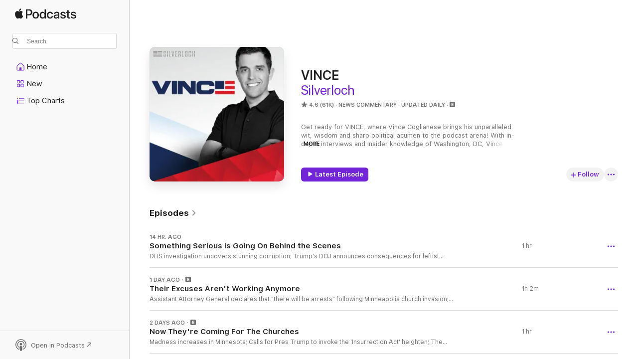

--- FILE ---
content_type: text/html
request_url: https://podcasts.apple.com/us/podcast/vince/id965293227
body_size: 34751
content:
<!DOCTYPE html>
<html dir="ltr" lang="en-US">
    <head>
        <meta charset="utf-8" />
        <meta http-equiv="X-UA-Compatible" content="IE=edge" />
        <meta name="viewport" content="width=device-width,initial-scale=1" />
        <meta name="applicable-device" content="pc,mobile" />
        <meta name="referrer" content="strict-origin" />

        <link
            rel="apple-touch-icon"
            sizes="180x180"
            href="/assets/favicon/favicon-180.png"
        />
        <link
            rel="icon"
            type="image/png"
            sizes="32x32"
            href="/assets/favicon/favicon-32.png"
        />
        <link
            rel="icon"
            type="image/png"
            sizes="16x16"
            href="/assets/favicon/favicon-16.png"
        />
        <link
            rel="mask-icon"
            href="/assets/favicon/favicon.svg"
            color="#7e50df"
        />
        <link rel="manifest" href="/manifest.json" />

        <title>VINCE - Podcast - Apple Podcasts</title><!-- HEAD_svelte-1frznod_START --><link rel="preconnect" href="//www.apple.com/wss/fonts" crossorigin="anonymous"><link rel="stylesheet" as="style" href="//www.apple.com/wss/fonts?families=SF+Pro,v4%7CSF+Pro+Icons,v1&amp;display=swap" type="text/css" referrerpolicy="strict-origin-when-cross-origin"><!-- HEAD_svelte-1frznod_END --><!-- HEAD_svelte-eg3hvx_START -->    <meta name="description" content="Listen to Cumulus Podcast Network | VINCE's VINCE podcast with Vincent &quot;Vince&quot; Coglianese on Apple Podcasts.">  <link rel="canonical" href="https://podcasts.apple.com/us/podcast/vince/id965293227">   <link rel="alternate" type="application/json+oembed" href="https://podcasts.apple.com/api/oembed?url=https%3A%2F%2Fpodcasts.apple.com%2Fus%2Fpodcast%2Fvince%2Fid965293227" title="VINCE - Podcast - Apple Podcasts">  <meta name="al:ios:app_store_id" content="525463029"> <meta name="al:ios:app_name" content="Apple Podcasts"> <meta name="apple:content_id" content="965293227"> <meta name="apple:title" content="VINCE"> <meta name="apple:description" content="Listen to Cumulus Podcast Network | VINCE's VINCE podcast with Vincent &quot;Vince&quot; Coglianese on Apple Podcasts.">   <meta property="og:title" content="VINCE"> <meta property="og:description" content="News Commentary Podcast · Updated Daily · Get ready for VINCE, where Vince Coglianese brings his unparalleled wit, wisdom and sharp political acumen to the podcast arena! With in-depth interviews and insider knowledge of Washington, DC, Vince…"> <meta property="og:site_name" content="Apple Podcasts"> <meta property="og:url" content="https://podcasts.apple.com/us/podcast/vince/id965293227"> <meta property="og:image" content="https://is1-ssl.mzstatic.com/image/thumb/Podcasts211/v4/4f/da/d3/4fdad3a3-5c67-00a3-1f83-6d2f2c38adca/mza_5939870407265230724.jpg/1200x1200bf-60.jpg"> <meta property="og:image:secure_url" content="https://is1-ssl.mzstatic.com/image/thumb/Podcasts211/v4/4f/da/d3/4fdad3a3-5c67-00a3-1f83-6d2f2c38adca/mza_5939870407265230724.jpg/1200x1200bf-60.jpg"> <meta property="og:image:alt" content="VINCE"> <meta property="og:image:width" content="1200"> <meta property="og:image:height" content="1200"> <meta property="og:image:type" content="image/jpg"> <meta property="og:type" content="website"> <meta property="og:locale" content="en_US">     <meta name="twitter:title" content="VINCE"> <meta name="twitter:description" content="News Commentary Podcast · Updated Daily · Get ready for VINCE, where Vince Coglianese brings his unparalleled wit, wisdom and sharp political acumen to the podcast arena! With in-depth interviews and insider knowledge of Washington, DC, Vince…"> <meta name="twitter:site" content="@ApplePodcasts"> <meta name="twitter:image" content="https://is1-ssl.mzstatic.com/image/thumb/Podcasts211/v4/4f/da/d3/4fdad3a3-5c67-00a3-1f83-6d2f2c38adca/mza_5939870407265230724.jpg/1200x1200bf-60.jpg"> <meta name="twitter:image:alt" content="VINCE"> <meta name="twitter:card" content="summary">      <!-- HTML_TAG_START -->
                <script id=schema:show type="application/ld+json">
                    {"@context":"http://schema.org","@type":"CreativeWorkSeries","name":"VINCE","description":"Get ready for VINCE, where Vince Coglianese brings his unparalleled wit, wisdom and sharp political acumen to the podcast arena! With in-depth interviews and insider knowledge of Washington, DC, Vince offers a sharp, unvarnished perspective you won't find anywhere else. His authenticity and unmatched ability to rapidly make sense of chaotic news cycles makes VINCE one of the most important podcasts on the planet. Ready to be informed, engaged and entertained? Good. You're going to love VINCE.","genre":["News Commentary","Podcasts","News","Daily News"],"url":"https://podcasts.apple.com/us/podcast/vince/id965293227","offers":[{"@type":"Offer","category":"free","price":0}],"dateModified":"2026-01-21T16:29:00Z","thumbnailUrl":"https://is1-ssl.mzstatic.com/image/thumb/Podcasts211/v4/4f/da/d3/4fdad3a3-5c67-00a3-1f83-6d2f2c38adca/mza_5939870407265230724.jpg/1200x1200bf.webp","aggregateRating":{"@type":"AggregateRating","ratingValue":4.6,"reviewCount":60978,"itemReviewed":{"@type":"CreativeWorkSeries","name":"VINCE","description":"Get ready for VINCE, where Vince Coglianese brings his unparalleled wit, wisdom and sharp political acumen to the podcast arena! With in-depth interviews and insider knowledge of Washington, DC, Vince offers a sharp, unvarnished perspective you won't find anywhere else. His authenticity and unmatched ability to rapidly make sense of chaotic news cycles makes VINCE one of the most important podcasts on the planet. Ready to be informed, engaged and entertained? Good. You're going to love VINCE.","genre":["News Commentary","Podcasts","News","Daily News"],"url":"https://podcasts.apple.com/us/podcast/vince/id965293227","offers":[{"@type":"Offer","category":"free","price":0}],"dateModified":"2026-01-21T16:29:00Z","thumbnailUrl":"https://is1-ssl.mzstatic.com/image/thumb/Podcasts211/v4/4f/da/d3/4fdad3a3-5c67-00a3-1f83-6d2f2c38adca/mza_5939870407265230724.jpg/1200x1200bf.webp"}},"review":[{"@type":"Review","author":"Fryar Tuck 59","datePublished":"2026-01-19","name":"Water Cannons","reviewBody":"Give these radicals a little Hypothermia in these freezing temperatures!","reviewRating":{"@type":"Rating","ratingValue":5,"bestRating":5,"worstRating":1},"itemReviewed":{"@type":"CreativeWorkSeries","name":"VINCE","description":"Get ready for VINCE, where Vince Coglianese brings his unparalleled wit, wisdom and sharp political acumen to the podcast arena! With in-depth interviews and insider knowledge of Washington, DC, Vince offers a sharp, unvarnished perspective you won't find anywhere else. His authenticity and unmatched ability to rapidly make sense of chaotic news cycles makes VINCE one of the most important podcasts on the planet. Ready to be informed, engaged and entertained? Good. You're going to love VINCE.","genre":["News Commentary","Podcasts","News","Daily News"],"url":"https://podcasts.apple.com/us/podcast/vince/id965293227","offers":[{"@type":"Offer","category":"free","price":0}],"dateModified":"2026-01-21T16:29:00Z","thumbnailUrl":"https://is1-ssl.mzstatic.com/image/thumb/Podcasts211/v4/4f/da/d3/4fdad3a3-5c67-00a3-1f83-6d2f2c38adca/mza_5939870407265230724.jpg/1200x1200bf.webp"}},{"@type":"Review","author":"muschiy","datePublished":"2026-01-10","name":"Podcast","reviewBody":"Thank you. I love these podcasts.","reviewRating":{"@type":"Rating","ratingValue":5,"bestRating":5,"worstRating":1},"itemReviewed":{"@type":"CreativeWorkSeries","name":"VINCE","description":"Get ready for VINCE, where Vince Coglianese brings his unparalleled wit, wisdom and sharp political acumen to the podcast arena! With in-depth interviews and insider knowledge of Washington, DC, Vince offers a sharp, unvarnished perspective you won't find anywhere else. His authenticity and unmatched ability to rapidly make sense of chaotic news cycles makes VINCE one of the most important podcasts on the planet. Ready to be informed, engaged and entertained? Good. You're going to love VINCE.","genre":["News Commentary","Podcasts","News","Daily News"],"url":"https://podcasts.apple.com/us/podcast/vince/id965293227","offers":[{"@type":"Offer","category":"free","price":0}],"dateModified":"2026-01-21T16:29:00Z","thumbnailUrl":"https://is1-ssl.mzstatic.com/image/thumb/Podcasts211/v4/4f/da/d3/4fdad3a3-5c67-00a3-1f83-6d2f2c38adca/mza_5939870407265230724.jpg/1200x1200bf.webp"}},{"@type":"Review","author":"DeeMean212","datePublished":"2026-01-18","name":"Go away, all of you","reviewBody":"I was a fan of Dan’s.  I truly enjoyed his show.  I never felt he was a good pick for the fbi.  He’s too inexperienced, emotional, and just didn’t have what it takes.  He was a disappointment.  He didn’t accomplish anything.  When called out, he doubles down and just blocks people on SM.  How can anyone take him seriously anymore?  Dan is his own number one fan.  He needs to just go away.  I’ve realized all these conspiracy theory podcasters are full of garbage.  Let’s stop supporting them, and their lies.  Wake up! Stop getting played by these clowns.","reviewRating":{"@type":"Rating","ratingValue":1,"bestRating":5,"worstRating":1},"itemReviewed":{"@type":"CreativeWorkSeries","name":"VINCE","description":"Get ready for VINCE, where Vince Coglianese brings his unparalleled wit, wisdom and sharp political acumen to the podcast arena! With in-depth interviews and insider knowledge of Washington, DC, Vince offers a sharp, unvarnished perspective you won't find anywhere else. His authenticity and unmatched ability to rapidly make sense of chaotic news cycles makes VINCE one of the most important podcasts on the planet. Ready to be informed, engaged and entertained? Good. You're going to love VINCE.","genre":["News Commentary","Podcasts","News","Daily News"],"url":"https://podcasts.apple.com/us/podcast/vince/id965293227","offers":[{"@type":"Offer","category":"free","price":0}],"dateModified":"2026-01-21T16:29:00Z","thumbnailUrl":"https://is1-ssl.mzstatic.com/image/thumb/Podcasts211/v4/4f/da/d3/4fdad3a3-5c67-00a3-1f83-6d2f2c38adca/mza_5939870407265230724.jpg/1200x1200bf.webp"}},{"@type":"Review","author":"El Phantsmo","datePublished":"2026-01-15","name":"Giving closeted vibes","reviewBody":"And one who listens to this performative masculinity is beyond suspicion.","reviewRating":{"@type":"Rating","ratingValue":1,"bestRating":5,"worstRating":1},"itemReviewed":{"@type":"CreativeWorkSeries","name":"VINCE","description":"Get ready for VINCE, where Vince Coglianese brings his unparalleled wit, wisdom and sharp political acumen to the podcast arena! With in-depth interviews and insider knowledge of Washington, DC, Vince offers a sharp, unvarnished perspective you won't find anywhere else. His authenticity and unmatched ability to rapidly make sense of chaotic news cycles makes VINCE one of the most important podcasts on the planet. Ready to be informed, engaged and entertained? Good. You're going to love VINCE.","genre":["News Commentary","Podcasts","News","Daily News"],"url":"https://podcasts.apple.com/us/podcast/vince/id965293227","offers":[{"@type":"Offer","category":"free","price":0}],"dateModified":"2026-01-21T16:29:00Z","thumbnailUrl":"https://is1-ssl.mzstatic.com/image/thumb/Podcasts211/v4/4f/da/d3/4fdad3a3-5c67-00a3-1f83-6d2f2c38adca/mza_5939870407265230724.jpg/1200x1200bf.webp"}},{"@type":"Review","author":"2l8soold","datePublished":"2026-01-08","name":"Where is Vince","reviewBody":"I love Vince.  I will never go back to Dan Bongino.  I hate his language.  He trying to excite the lizard brain.  We need to think and reason.  Vince does a much better job .  I want to expand and learn why we need to react and how to write our congressman.  I will follow Vance where ever he goes.","reviewRating":{"@type":"Rating","ratingValue":5,"bestRating":5,"worstRating":1},"itemReviewed":{"@type":"CreativeWorkSeries","name":"VINCE","description":"Get ready for VINCE, where Vince Coglianese brings his unparalleled wit, wisdom and sharp political acumen to the podcast arena! With in-depth interviews and insider knowledge of Washington, DC, Vince offers a sharp, unvarnished perspective you won't find anywhere else. His authenticity and unmatched ability to rapidly make sense of chaotic news cycles makes VINCE one of the most important podcasts on the planet. Ready to be informed, engaged and entertained? Good. You're going to love VINCE.","genre":["News Commentary","Podcasts","News","Daily News"],"url":"https://podcasts.apple.com/us/podcast/vince/id965293227","offers":[{"@type":"Offer","category":"free","price":0}],"dateModified":"2026-01-21T16:29:00Z","thumbnailUrl":"https://is1-ssl.mzstatic.com/image/thumb/Podcasts211/v4/4f/da/d3/4fdad3a3-5c67-00a3-1f83-6d2f2c38adca/mza_5939870407265230724.jpg/1200x1200bf.webp"}},{"@type":"Review","author":"Northern Arizona Bob","datePublished":"2026-01-07","name":"Thanks Vince!! 😁🇺🇸","reviewBody":"I truly appreciate your podcasts. I’m looking forward to the return of Dan-o, but I will also continue listening to you as well. God bless and many thanks Patriot","reviewRating":{"@type":"Rating","ratingValue":5,"bestRating":5,"worstRating":1},"itemReviewed":{"@type":"CreativeWorkSeries","name":"VINCE","description":"Get ready for VINCE, where Vince Coglianese brings his unparalleled wit, wisdom and sharp political acumen to the podcast arena! With in-depth interviews and insider knowledge of Washington, DC, Vince offers a sharp, unvarnished perspective you won't find anywhere else. His authenticity and unmatched ability to rapidly make sense of chaotic news cycles makes VINCE one of the most important podcasts on the planet. Ready to be informed, engaged and entertained? Good. You're going to love VINCE.","genre":["News Commentary","Podcasts","News","Daily News"],"url":"https://podcasts.apple.com/us/podcast/vince/id965293227","offers":[{"@type":"Offer","category":"free","price":0}],"dateModified":"2026-01-21T16:29:00Z","thumbnailUrl":"https://is1-ssl.mzstatic.com/image/thumb/Podcasts211/v4/4f/da/d3/4fdad3a3-5c67-00a3-1f83-6d2f2c38adca/mza_5939870407265230724.jpg/1200x1200bf.webp"}},{"@type":"Review","author":"Manny_623","datePublished":"2026-01-05","name":"Please bring back Bongino","reviewBody":"I would’ve left 1 star but out of respect for Dan I won’t. I started listening from 2019. Even with the transition I tried to like this show as Dan went to serve in the FBI but it’s not the same anymore, please bring Dan back once all is settle back at home I’m sorry but Vince is  not the style, he doesn’t break it down, video clips he shares is always talking before it, during it and afterwards just let the clip play then make your commentary. We need Dan back please!! Only reason why I continue to support the show is to help in anyway for Silverloch to succeed.","reviewRating":{"@type":"Rating","ratingValue":5,"bestRating":5,"worstRating":1},"itemReviewed":{"@type":"CreativeWorkSeries","name":"VINCE","description":"Get ready for VINCE, where Vince Coglianese brings his unparalleled wit, wisdom and sharp political acumen to the podcast arena! With in-depth interviews and insider knowledge of Washington, DC, Vince offers a sharp, unvarnished perspective you won't find anywhere else. His authenticity and unmatched ability to rapidly make sense of chaotic news cycles makes VINCE one of the most important podcasts on the planet. Ready to be informed, engaged and entertained? Good. You're going to love VINCE.","genre":["News Commentary","Podcasts","News","Daily News"],"url":"https://podcasts.apple.com/us/podcast/vince/id965293227","offers":[{"@type":"Offer","category":"free","price":0}],"dateModified":"2026-01-21T16:29:00Z","thumbnailUrl":"https://is1-ssl.mzstatic.com/image/thumb/Podcasts211/v4/4f/da/d3/4fdad3a3-5c67-00a3-1f83-6d2f2c38adca/mza_5939870407265230724.jpg/1200x1200bf.webp"}},{"@type":"Review","author":"kmalli9","datePublished":"2026-01-05","name":"Slop","reviewBody":"This show stinks","reviewRating":{"@type":"Rating","ratingValue":1,"bestRating":5,"worstRating":1},"itemReviewed":{"@type":"CreativeWorkSeries","name":"VINCE","description":"Get ready for VINCE, where Vince Coglianese brings his unparalleled wit, wisdom and sharp political acumen to the podcast arena! With in-depth interviews and insider knowledge of Washington, DC, Vince offers a sharp, unvarnished perspective you won't find anywhere else. His authenticity and unmatched ability to rapidly make sense of chaotic news cycles makes VINCE one of the most important podcasts on the planet. Ready to be informed, engaged and entertained? Good. You're going to love VINCE.","genre":["News Commentary","Podcasts","News","Daily News"],"url":"https://podcasts.apple.com/us/podcast/vince/id965293227","offers":[{"@type":"Offer","category":"free","price":0}],"dateModified":"2026-01-21T16:29:00Z","thumbnailUrl":"https://is1-ssl.mzstatic.com/image/thumb/Podcasts211/v4/4f/da/d3/4fdad3a3-5c67-00a3-1f83-6d2f2c38adca/mza_5939870407265230724.jpg/1200x1200bf.webp"}},{"@type":"Review","author":"infaithus","datePublished":"2025-12-23","name":"Shawn","reviewBody":"Love Shawn Filling In","reviewRating":{"@type":"Rating","ratingValue":5,"bestRating":5,"worstRating":1},"itemReviewed":{"@type":"CreativeWorkSeries","name":"VINCE","description":"Get ready for VINCE, where Vince Coglianese brings his unparalleled wit, wisdom and sharp political acumen to the podcast arena! With in-depth interviews and insider knowledge of Washington, DC, Vince offers a sharp, unvarnished perspective you won't find anywhere else. His authenticity and unmatched ability to rapidly make sense of chaotic news cycles makes VINCE one of the most important podcasts on the planet. Ready to be informed, engaged and entertained? Good. You're going to love VINCE.","genre":["News Commentary","Podcasts","News","Daily News"],"url":"https://podcasts.apple.com/us/podcast/vince/id965293227","offers":[{"@type":"Offer","category":"free","price":0}],"dateModified":"2026-01-21T16:29:00Z","thumbnailUrl":"https://is1-ssl.mzstatic.com/image/thumb/Podcasts211/v4/4f/da/d3/4fdad3a3-5c67-00a3-1f83-6d2f2c38adca/mza_5939870407265230724.jpg/1200x1200bf.webp"}},{"@type":"Review","author":"Single-not a cat lady","datePublished":"2025-12-22","name":"AMFest","reviewBody":"Absolutely terrible take on Ben’s speech at AMFest. Who cares if it made people there feel uncomfortable? Many of us who have been listening to Megyn and Tucker have been uncomfortable for a long time. Ben had the courage to call out the elephant in the room. Who are we as conservatives? What justifies loyalty? As a listener, I’m hoping you’ll be loyal to your values, not your your friends or some artificial unity. You missed the entire point. I had to turn you off. As a DC native, I love Vince but no. Unsubscribed.","reviewRating":{"@type":"Rating","ratingValue":1,"bestRating":5,"worstRating":1},"itemReviewed":{"@type":"CreativeWorkSeries","name":"VINCE","description":"Get ready for VINCE, where Vince Coglianese brings his unparalleled wit, wisdom and sharp political acumen to the podcast arena! With in-depth interviews and insider knowledge of Washington, DC, Vince offers a sharp, unvarnished perspective you won't find anywhere else. His authenticity and unmatched ability to rapidly make sense of chaotic news cycles makes VINCE one of the most important podcasts on the planet. Ready to be informed, engaged and entertained? Good. You're going to love VINCE.","genre":["News Commentary","Podcasts","News","Daily News"],"url":"https://podcasts.apple.com/us/podcast/vince/id965293227","offers":[{"@type":"Offer","category":"free","price":0}],"dateModified":"2026-01-21T16:29:00Z","thumbnailUrl":"https://is1-ssl.mzstatic.com/image/thumb/Podcasts211/v4/4f/da/d3/4fdad3a3-5c67-00a3-1f83-6d2f2c38adca/mza_5939870407265230724.jpg/1200x1200bf.webp"}}],"workExample":[{"@type":"AudioObject","datePublished":"2026-01-21","description":"DHS investigation uncovers stunning corruption; Trump's DOJ announces consequences for leftist rioters; and POTUS sticks it to the globalists.\n\n\n\nWatch VINCE Live on Rumble - Mon-Fri 10AM ET ⁠⁠⁠⁠ ⁠https://rumble.com/vince\n\n\n\nTrans Lawmaker","duration":"PT59M43S","genre":["News Commentary"],"name":"Something Serious is Going On Behind the Scenes","offers":[{"@type":"Offer","category":"free","price":0}],"requiresSubscription":"no","uploadDate":"2026-01-21","url":"https://podcasts.apple.com/us/podcast/something-serious-is-going-on-behind-the-scenes/id965293227?i=1000746076184","thumbnailUrl":"https://is1-ssl.mzstatic.com/image/thumb/Podcasts211/v4/4f/da/d3/4fdad3a3-5c67-00a3-1f83-6d2f2c38adca/mza_5939870407265230724.jpg/1200x1200bf.webp"},{"@type":"AudioObject","datePublished":"2026-01-20","description":"Assistant Attorney General declares that \"there will be arrests\" following Minneapolis church invasion; Liberal talking head Don Lemon under scrutiny for participation; and Dems introduce bill to go easier on child porn pushers.\n\n\n\nWatch VINCE Live","duration":"PT1H1M54S","genre":["News Commentary"],"name":"Their Excuses Aren't Working Anymore","offers":[{"@type":"Offer","category":"free","price":0}],"requiresSubscription":"no","uploadDate":"2026-01-20","url":"https://podcasts.apple.com/us/podcast/their-excuses-arent-working-anymore/id965293227?i=1000745916385","thumbnailUrl":"https://is1-ssl.mzstatic.com/image/thumb/Podcasts211/v4/4f/da/d3/4fdad3a3-5c67-00a3-1f83-6d2f2c38adca/mza_5939870407265230724.jpg/1200x1200bf.webp"},{"@type":"AudioObject","datePublished":"2026-01-19","description":"Madness increases in Minnesota; Calls for Pres Trump to invoke the 'Insurrection Act' heighten; The Trump admin advances the pursuit of GreenlandWatch VINCE Live on Rumble - Mon-Fri 10AM ET ⁠⁠⁠⁠ ⁠https://rumble.com/vince⁠⁠⁠⁠⁠DOJ Repo","duration":"PT1H14S","genre":["News Commentary"],"name":"Now They're Coming For The Churches","offers":[{"@type":"Offer","category":"free","price":0}],"requiresSubscription":"no","uploadDate":"2026-01-19","url":"https://podcasts.apple.com/us/podcast/now-theyre-coming-for-the-churches/id965293227?i=1000745769374","thumbnailUrl":"https://is1-ssl.mzstatic.com/image/thumb/Podcasts211/v4/4f/da/d3/4fdad3a3-5c67-00a3-1f83-6d2f2c38adca/mza_5939870407265230724.jpg/1200x1200bf.webp"},{"@type":"AudioObject","datePublished":"2026-01-16","description":"Protests ramp up and the left goes fascist against ICE; US Treasury sends stark message to Iran; an acquaintance of Charlie Kirk’s assassin speaks out\n\n\n\nWatch VINCE Live on Rumble - Mon-Fri 10AM ET ⁠⁠⁠⁠ ⁠https://rumble.com/vince⁠⁠⁠⁠","duration":"PT58M47S","genre":["News Commentary"],"name":"Who is Behind the Assaults on ICE?","offers":[{"@type":"Offer","category":"free","price":0}],"requiresSubscription":"no","uploadDate":"2026-01-16","url":"https://podcasts.apple.com/us/podcast/who-is-behind-the-assaults-on-ice/id965293227?i=1000745453605","thumbnailUrl":"https://is1-ssl.mzstatic.com/image/thumb/Podcasts211/v4/4f/da/d3/4fdad3a3-5c67-00a3-1f83-6d2f2c38adca/mza_5939870407265230724.jpg/1200x1200bf.webp"},{"@type":"AudioObject","datePublished":"2026-01-15","description":"Trump freezes immigration from over 70 countries; Deranged Libs find a new low to stoop to; and the U.S. evacuates a major Middle Eastern military base amid tensions in Iran.\n\n\n\nWatch VINCE Live on Rumble - Mon-Fri 10AM ET ⁠⁠⁠⁠ ⁠⁠https:","duration":"PT1H18S","genre":["News Commentary"],"name":"The Commie Left Is Melting Down","offers":[{"@type":"Offer","category":"free","price":0}],"requiresSubscription":"no","uploadDate":"2026-01-15","url":"https://podcasts.apple.com/us/podcast/the-commie-left-is-melting-down/id965293227?i=1000745313580","thumbnailUrl":"https://is1-ssl.mzstatic.com/image/thumb/Podcasts211/v4/4f/da/d3/4fdad3a3-5c67-00a3-1f83-6d2f2c38adca/mza_5939870407265230724.jpg/1200x1200bf.webp"},{"@type":"AudioObject","datePublished":"2026-01-14","description":"The Clintons refuse to testify in the House’s Jeffrey Epstein investigation; Border Czar Tom Homan speaks out on MN shooting incident; and Trump suggests imminent U.S. military involvement in Iran.\n\n\n\nWatch VINCE Live on Rumble - Mon-Fri 10AM ET","duration":"PT1H1M22S","genre":["News Commentary"],"name":"Bill and Hillary Clinton Give Congress the Middle Finger","offers":[{"@type":"Offer","category":"free","price":0}],"requiresSubscription":"no","uploadDate":"2026-01-14","url":"https://podcasts.apple.com/us/podcast/bill-and-hillary-clinton-give-congress-the-middle-finger/id965293227?i=1000745162359","thumbnailUrl":"https://is1-ssl.mzstatic.com/image/thumb/Podcasts211/v4/4f/da/d3/4fdad3a3-5c67-00a3-1f83-6d2f2c38adca/mza_5939870407265230724.jpg/1200x1200bf.webp"},{"@type":"AudioObject","datePublished":"2026-01-13","description":"The unjust disdain for ICE reaches new levels; FBI responds to criticisms; mass protests break out in Iran\n\nWatch VINCE Live on Rumble - Mon-Fri 10AM ET ⁠⁠⁠⁠ ⁠⁠https://rumble.com/vince⁠⁠⁠⁠⁠⁠\n\n\n\nFeds Accuse Illegal Migrant Gangste","duration":"PT55M25S","genre":["News Commentary"],"name":"ICE Continues To Operate In Hot Water","offers":[{"@type":"Offer","category":"free","price":0}],"requiresSubscription":"no","uploadDate":"2026-01-13","url":"https://podcasts.apple.com/us/podcast/ice-continues-to-operate-in-hot-water/id965293227?i=1000745013506","thumbnailUrl":"https://is1-ssl.mzstatic.com/image/thumb/Podcasts211/v4/4f/da/d3/4fdad3a3-5c67-00a3-1f83-6d2f2c38adca/mza_5939870407265230724.jpg/1200x1200bf.webp"},{"@type":"AudioObject","datePublished":"2026-01-12","description":"The Federal Reserve Chair comes under criminal investigation; Trump admin. boots woke Democrat from Minnnesota ICE Facility; and unrest grows in Iran.\n\n\n\nWatch VINCE Live on Rumble - Mon-Fri 10AM ET ⁠⁠⁠⁠ ⁠⁠⁠https://rumble.com/vince⁠","duration":"PT1H41S","genre":["News Commentary"],"name":"The Trump Tornado Comes For the Fed","offers":[{"@type":"Offer","category":"free","price":0}],"requiresSubscription":"no","uploadDate":"2026-01-12","url":"https://podcasts.apple.com/us/podcast/the-trump-tornado-comes-for-the-fed/id965293227?i=1000744853519","thumbnailUrl":"https://is1-ssl.mzstatic.com/image/thumb/Podcasts211/v4/4f/da/d3/4fdad3a3-5c67-00a3-1f83-6d2f2c38adca/mza_5939870407265230724.jpg/1200x1200bf.webp"},{"@type":"AudioObject","datePublished":"2026-01-09","description":"JD Vance announces an anti-fraud task force and sets the record straight on the ICE attack in Minnesota as lefties show signs of \"political unrest.\"\n\n\n\nWatch VINCE Live on Rumble - Mon-Fri 10AM ET ⁠⁠⁠⁠ ⁠https://rumble.com/vince⁠⁠⁠⁠","duration":"PT59M41S","genre":["News Commentary"],"name":"VP Vance Opens The Floodgates","offers":[{"@type":"Offer","category":"free","price":0}],"requiresSubscription":"no","uploadDate":"2026-01-09","url":"https://podcasts.apple.com/us/podcast/vp-vance-opens-the-floodgates/id965293227?i=1000744473805","thumbnailUrl":"https://is1-ssl.mzstatic.com/image/thumb/Podcasts211/v4/4f/da/d3/4fdad3a3-5c67-00a3-1f83-6d2f2c38adca/mza_5939870407265230724.jpg/1200x1200bf.webp"},{"@type":"AudioObject","datePublished":"2026-01-08","description":"Critical details emerge about a shooting involving ICE officers; Leftist gaslighting debunked; and, is it time for the Insurrection Act?\n\n\n\nWatch VINCE Live on Rumble - Mon-Fri 10AM ET ⁠⁠⁠⁠ ⁠https://rumble.com/vince\n\n\n\nTrump Calls the Shot","duration":"PT57M49S","genre":["News Commentary"],"name":"Mayhem in Minneapolis","offers":[{"@type":"Offer","category":"free","price":0}],"requiresSubscription":"no","uploadDate":"2026-01-08","url":"https://podcasts.apple.com/us/podcast/mayhem-in-minneapolis/id965293227?i=1000744360363","thumbnailUrl":"https://is1-ssl.mzstatic.com/image/thumb/Podcasts211/v4/4f/da/d3/4fdad3a3-5c67-00a3-1f83-6d2f2c38adca/mza_5939870407265230724.jpg/1200x1200bf.webp"},{"@type":"AudioObject","datePublished":"2026-01-07","description":"Trump calls the shots in Venezuela; MN Governor Tim Walz spazzes out; and Democrats reach peak cringe with Jan. 6th \"celebrations\".\n\n\n\nWatch VINCE Live on Rumble - Mon-Fri 10AM ET ⁠⁠⁠⁠ ⁠https://rumble.com/vince\n\n\n\nDOJ Opens Criminal Probe","duration":"PT58M34S","genre":["News Commentary"],"name":"Fake and Lame Dems: Must-See Video Sums It All Up","offers":[{"@type":"Offer","category":"free","price":0}],"requiresSubscription":"no","uploadDate":"2026-01-07","url":"https://podcasts.apple.com/us/podcast/fake-and-lame-dems-must-see-video-sums-it-all-up/id965293227?i=1000744155270","thumbnailUrl":"https://is1-ssl.mzstatic.com/image/thumb/Podcasts211/v4/4f/da/d3/4fdad3a3-5c67-00a3-1f83-6d2f2c38adca/mza_5939870407265230724.jpg/1200x1200bf.webp"},{"@type":"AudioObject","datePublished":"2026-01-06","description":"Maduro is shocked by his Miranda Rights; Walz drops out of race without taking questions; and the left roots for the pipe bomber to be released\n\n\n\nWatch VINCE Live on Rumble - Mon-Fri 10AM ET ⁠⁠⁠⁠ ⁠https://rumble.com/vince⁠⁠⁠⁠⁠\n\n\n\nJu","duration":"PT1H24S","genre":["News Commentary"],"name":"Maduro Discovers Freedom In Handcuffs","offers":[{"@type":"Offer","category":"free","price":0}],"requiresSubscription":"no","uploadDate":"2026-01-06","url":"https://podcasts.apple.com/us/podcast/maduro-discovers-freedom-in-handcuffs/id965293227?i=1000743992365","thumbnailUrl":"https://is1-ssl.mzstatic.com/image/thumb/Podcasts211/v4/4f/da/d3/4fdad3a3-5c67-00a3-1f83-6d2f2c38adca/mza_5939870407265230724.jpg/1200x1200bf.webp"},{"@type":"AudioObject","datePublished":"2026-01-05","description":"Venezuelan dictator Nicolas Maduro seized into American custody; The left defends an actual fascist; and a preview of what comes next.\n\n\n\nWatch VINCE Live on Rumble - Mon-Fri 10AM ET ⁠⁠⁠⁠ ⁠https://rumble.com/vince⁠⁠⁠⁠⁠\n\n\n\nTrump Annou","duration":"PT58M10S","genre":["News Commentary"],"name":"Maduro F'ed Around and Found Out","offers":[{"@type":"Offer","category":"free","price":0}],"requiresSubscription":"no","uploadDate":"2026-01-05","url":"https://podcasts.apple.com/us/podcast/maduro-fed-around-and-found-out/id965293227?i=1000743846873","thumbnailUrl":"https://is1-ssl.mzstatic.com/image/thumb/Podcasts211/v4/4f/da/d3/4fdad3a3-5c67-00a3-1f83-6d2f2c38adca/mza_5939870407265230724.jpg/1200x1200bf.webp"},{"@type":"AudioObject","datePublished":"2025-12-31","description":"Daily live shows resume on Monday, 01/05.In this special episode, we present some of the best segments from VINCE, hand-picked by the producers. Happy new year!\n\n\n\nWatch VINCE Live on Rumble - Mon-Fri 10AM ET ⁠⁠⁠⁠ ⁠https://rumble.com/vince","duration":"PT58M26S","genre":["News Commentary"],"name":"SPECIAL: Vince's Best of 2025","offers":[{"@type":"Offer","category":"free","price":0}],"requiresSubscription":"no","uploadDate":"2025-12-31","url":"https://podcasts.apple.com/us/podcast/special-vinces-best-of-2025/id965293227?i=1000743312440","thumbnailUrl":"https://is1-ssl.mzstatic.com/image/thumb/Podcasts211/v4/4f/da/d3/4fdad3a3-5c67-00a3-1f83-6d2f2c38adca/mza_5939870407265230724.jpg/1200x1200bf.webp"},{"@type":"AudioObject","datePublished":"2025-12-24","description":"Ned Ryun is the founder and CEO of American Majority, a conservative organization that trains candidates and activists. He joins VINCE in this special episode to look ahead to the 2026 midterms and what he thinks the GOP needs to do to win.\n\n\n\nWatch VI","duration":"PT40M14S","genre":["News Commentary"],"name":"The 2026 Midterms Preview, with Ned Ryun","offers":[{"@type":"Offer","category":"free","price":0}],"requiresSubscription":"no","uploadDate":"2025-12-24","url":"https://podcasts.apple.com/us/podcast/the-2026-midterms-preview-with-ned-ryun/id965293227?i=1000742598768","thumbnailUrl":"https://is1-ssl.mzstatic.com/image/thumb/Podcasts211/v4/4f/da/d3/4fdad3a3-5c67-00a3-1f83-6d2f2c38adca/mza_5939870407265230724.jpg/1200x1200bf.webp"}]}
                </script>
                <!-- HTML_TAG_END -->    <!-- HEAD_svelte-eg3hvx_END --><!-- HEAD_svelte-1p7jl_START --><!-- HEAD_svelte-1p7jl_END -->
      <script type="module" crossorigin src="/assets/index~6ee77bbec8.js"></script>
      <link rel="stylesheet" href="/assets/index~6c3ea543f1.css">
    </head>
    <body>
        <svg style="display: none" xmlns="http://www.w3.org/2000/svg">
            <symbol id="play-circle-fill" viewBox="0 0 60 60">
                <path
                    class="icon-circle-fill__circle"
                    fill="var(--iconCircleFillBG, transparent)"
                    d="M30 60c16.411 0 30-13.617 30-30C60 13.588 46.382 0 29.971 0 13.588 0 .001 13.588.001 30c0 16.383 13.617 30 30 30Z"
                />
                <path
                    fill="var(--iconFillArrow, var(--keyColor, black))"
                    d="M24.411 41.853c-1.41.853-3.028.177-3.028-1.294V19.47c0-1.44 1.735-2.058 3.028-1.294l17.265 10.235a1.89 1.89 0 0 1 0 3.265L24.411 41.853Z"
                />
            </symbol>
        </svg>
        <script defer src="/assets/focus-visible/focus-visible.min.js"></script>
        

        <script
            async
            src="/includes/js-cdn/musickit/v3/amp/musickit.js"
        ></script>
        <script
            type="module"
            async
            src="/includes/js-cdn/musickit/v3/components/musickit-components/musickit-components.esm.js"
        ></script>
        <script
            nomodule
            async
            src="/includes/js-cdn/musickit/v3/components/musickit-components/musickit-components.js"
        ></script>
        <div id="body-container">
              <div class="app-container svelte-ybg737" data-testid="app-container"> <div class="header svelte-1jb51s" data-testid="header"><nav data-testid="navigation" class="navigation svelte-13li0vp"><div class="navigation__header svelte-13li0vp"><div data-testid="logo" class="logo svelte-1gk6pig"> <a aria-label="Apple Podcasts" role="img" href="https://podcasts.apple.com/us/new" class="svelte-1gk6pig"><svg height="12" viewBox="0 0 67 12" width="67" class="podcasts-logo" aria-hidden="true"><path d="M45.646 3.547c1.748 0 2.903.96 2.903 2.409v5.048h-1.44V9.793h-.036c-.424.819-1.35 1.337-2.31 1.337-1.435 0-2.437-.896-2.437-2.22 0-1.288.982-2.065 2.722-2.17l2.005-.112v-.56c0-.82-.536-1.282-1.448-1.282-.836 0-1.42.4-1.539 1.037H42.66c.042-1.33 1.274-2.276 2.986-2.276zm-22.971 0c2.123 0 3.474 1.456 3.474 3.774 0 2.325-1.344 3.774-3.474 3.774s-3.474-1.45-3.474-3.774c0-2.318 1.358-3.774 3.474-3.774zm15.689 0c1.88 0 3.05 1.19 3.174 2.626h-1.434c-.132-.778-.737-1.359-1.726-1.359-1.156 0-1.922.974-1.922 2.507 0 1.568.773 2.514 1.936 2.514.933 0 1.545-.47 1.712-1.324h1.448c-.167 1.548-1.399 2.584-3.174 2.584-2.089 0-3.453-1.435-3.453-3.774 0-2.29 1.364-3.774 3.439-3.774zm14.263.007c1.622 0 2.785.903 2.82 2.206h-1.414c-.062-.652-.612-1.05-1.448-1.05-.814 0-1.357.377-1.357.952 0 .44.362.735 1.12.924l1.233.287c1.476.357 2.033.903 2.033 1.981 0 1.33-1.254 2.241-3.043 2.241-1.726 0-2.889-.89-3-2.234h1.49c.104.708.668 1.086 1.58 1.086.898 0 1.462-.371 1.462-.96 0-.455-.279-.7-1.044-.896L51.75 7.77c-1.323-.322-1.991-1.001-1.991-2.024 0-1.302 1.163-2.191 2.868-2.191zm11.396 0c1.622 0 2.784.903 2.82 2.206h-1.414c-.063-.652-.613-1.05-1.448-1.05-.815 0-1.358.377-1.358.952 0 .44.362.735 1.121.924l1.232.287C66.452 7.23 67 7.776 67 8.854c0 1.33-1.244 2.241-3.033 2.241-1.726 0-2.889-.89-3-2.234h1.49c.104.708.668 1.086 1.58 1.086.898 0 1.461-.371 1.461-.96 0-.455-.278-.7-1.044-.896l-1.308-.322c-1.323-.322-1.992-1.001-1.992-2.024 0-1.302 1.163-2.191 2.869-2.191zM6.368 2.776l.221.001c.348.028 1.352.135 1.994 1.091-.053.04-1.19.7-1.177 2.088.013 1.656 1.445 2.209 1.458 2.222-.013.041-.227.782-.749 1.55-.455.673-.924 1.333-1.673 1.346-.723.014-.964-.43-1.793-.43-.83 0-1.098.417-1.78.444-.723.027-1.272-.715-1.727-1.388C.205 8.34-.504 5.862.46 4.191c.468-.835 1.325-1.36 2.248-1.373.71-.013 1.365.471 1.793.471.429 0 1.191-.565 2.088-.512zM33.884.9v10.104h-1.462V9.751h-.028c-.432.84-1.267 1.33-2.332 1.33-1.83 0-3.077-1.484-3.077-3.76s1.246-3.76 3.063-3.76c1.051 0 1.88.49 2.297 1.302h.028V.9zm24.849.995v1.743h1.392v1.197h-1.392v4.061c0 .63.279.925.891.925.153 0 .397-.021.494-.035v1.19c-.167.042-.5.07-.835.07-1.483 0-2.06-.56-2.06-1.989V4.835h-1.066V3.638h1.065V1.895zM15.665.9c1.949 0 3.306 1.352 3.306 3.32 0 1.974-1.385 3.332-3.355 3.332h-2.158v3.452h-1.56V.9zm31.388 6.778-1.803.112c-.898.056-1.406.448-1.406 1.078 0 .645.529 1.065 1.336 1.065 1.051 0 1.873-.729 1.873-1.688zM22.675 4.793c-1.218 0-1.942.946-1.942 2.528 0 1.596.724 2.528 1.942 2.528s1.942-.932 1.942-2.528c0-1.59-.724-2.528-1.942-2.528zm7.784.056c-1.17 0-1.935.974-1.935 2.472 0 1.512.765 2.479 1.935 2.479 1.155 0 1.928-.98 1.928-2.479 0-1.484-.773-2.472-1.928-2.472zM15.254 2.224h-1.796v4.012h1.789c1.357 0 2.13-.735 2.13-2.01 0-1.274-.773-2.002-2.123-2.002zM6.596.13c.067.649-.188 1.283-.563 1.756-.39.46-1.007.824-1.624.77-.08-.621.228-1.283.577-1.688.389-.473 1.06-.81 1.61-.838z"></path></svg></a> </div> <div class="search-input-wrapper svelte-1gxcl7k" data-testid="search-input"><div data-testid="amp-search-input" aria-controls="search-suggestions" aria-expanded="false" aria-haspopup="listbox" aria-owns="search-suggestions" class="search-input-container svelte-rg26q6" tabindex="-1" role=""><div class="flex-container svelte-rg26q6"><form id="search-input-form" class="svelte-rg26q6"><svg height="16" width="16" viewBox="0 0 16 16" class="search-svg" aria-hidden="true"><path d="M11.87 10.835c.018.015.035.03.051.047l3.864 3.863a.735.735 0 1 1-1.04 1.04l-3.863-3.864a.744.744 0 0 1-.047-.051 6.667 6.667 0 1 1 1.035-1.035zM6.667 12a5.333 5.333 0 1 0 0-10.667 5.333 5.333 0 0 0 0 10.667z"></path></svg> <input value="" aria-autocomplete="list" aria-multiline="false" aria-controls="search-suggestions" aria-label="Search" placeholder="Search" spellcheck="false" autocomplete="off" autocorrect="off" autocapitalize="off" type="text" inputmode="search" class="search-input__text-field svelte-rg26q6" data-testid="search-input__text-field"></form> </div> <div data-testid="search-scope-bar"></div>   </div> </div></div> <div data-testid="navigation-content" class="navigation__content svelte-13li0vp" id="navigation" aria-hidden="false"><div class="navigation__scrollable-container svelte-13li0vp"><div data-testid="navigation-items-primary" class="navigation-items navigation-items--primary svelte-ng61m8"> <ul class="navigation-items__list svelte-ng61m8">  <li class="navigation-item navigation-item__home svelte-1a5yt87" aria-selected="false" data-testid="navigation-item"> <a href="https://podcasts.apple.com/us/home" class="navigation-item__link svelte-1a5yt87" role="button" data-testid="home" aria-pressed="false"><div class="navigation-item__content svelte-zhx7t9"> <span class="navigation-item__icon svelte-zhx7t9"> <svg xmlns="http://www.w3.org/2000/svg" width="24" height="24" viewBox="0 0 24 24" aria-hidden="true"><path d="M6.392 19.41H17.84c1.172 0 1.831-.674 1.831-1.787v-6.731c0-.689-.205-1.18-.732-1.612l-5.794-4.863c-.322-.271-.651-.403-1.025-.403-.374 0-.703.132-1.025.403L5.3 9.28c-.527.432-.732.923-.732 1.612v6.73c0 1.114.659 1.788 1.823 1.788Zm0-1.106c-.402 0-.717-.293-.717-.681v-6.731c0-.352.088-.564.337-.77l5.793-4.855c.11-.088.227-.147.315-.147s.205.059.315.147l5.793 4.856c.242.205.337.417.337.769v6.73c0 .389-.315.682-.725.682h-3.596v-4.431c0-.337-.22-.557-.557-.557H10.56c-.337 0-.564.22-.564.557v4.43H6.392Z"></path></svg> </span> <span class="navigation-item__label svelte-zhx7t9"> Home </span> </div></a>  </li>  <li class="navigation-item navigation-item__new svelte-1a5yt87" aria-selected="false" data-testid="navigation-item"> <a href="https://podcasts.apple.com/us/new" class="navigation-item__link svelte-1a5yt87" role="button" data-testid="new" aria-pressed="false"><div class="navigation-item__content svelte-zhx7t9"> <span class="navigation-item__icon svelte-zhx7t9"> <svg xmlns="http://www.w3.org/2000/svg" width="24" height="24" viewBox="0 0 24 24" aria-hidden="true"><path d="M9.739 11.138c.93 0 1.399-.47 1.399-1.436V6.428c0-.967-.47-1.428-1.4-1.428h-3.34C5.469 5 5 5.461 5 6.428v3.274c0 .967.469 1.436 1.399 1.436h3.34Zm7.346 0c.93 0 1.399-.47 1.399-1.436V6.428c0-.967-.469-1.428-1.399-1.428h-3.333c-.937 0-1.406.461-1.406 1.428v3.274c0 .967.469 1.436 1.406 1.436h3.333Zm-7.368-1.033H6.414c-.257 0-.381-.132-.381-.403V6.428c0-.263.124-.395.38-.395h3.304c.256 0 .388.132.388.395v3.274c0 .271-.132.403-.388.403Zm7.353 0h-3.303c-.264 0-.388-.132-.388-.403V6.428c0-.263.124-.395.388-.395h3.303c.257 0 .381.132.381.395v3.274c0 .271-.124.403-.38.403Zm-7.33 8.379c.93 0 1.399-.462 1.399-1.428v-3.282c0-.96-.47-1.428-1.4-1.428h-3.34c-.93 0-1.398.469-1.398 1.428v3.282c0 .966.469 1.428 1.399 1.428h3.34Zm7.346 0c.93 0 1.399-.462 1.399-1.428v-3.282c0-.96-.469-1.428-1.399-1.428h-3.333c-.937 0-1.406.469-1.406 1.428v3.282c0 .966.469 1.428 1.406 1.428h3.333ZM9.717 17.45H6.414c-.257 0-.381-.132-.381-.395v-3.274c0-.271.124-.403.38-.403h3.304c.256 0 .388.132.388.403v3.274c0 .263-.132.395-.388.395Zm7.353 0h-3.303c-.264 0-.388-.132-.388-.395v-3.274c0-.271.124-.403.388-.403h3.303c.257 0 .381.132.381.403v3.274c0 .263-.124.395-.38.395Z"></path></svg> </span> <span class="navigation-item__label svelte-zhx7t9"> New </span> </div></a>  </li>  <li class="navigation-item navigation-item__charts svelte-1a5yt87" aria-selected="false" data-testid="navigation-item"> <a href="https://podcasts.apple.com/us/charts" class="navigation-item__link svelte-1a5yt87" role="button" data-testid="charts" aria-pressed="false"><div class="navigation-item__content svelte-zhx7t9"> <span class="navigation-item__icon svelte-zhx7t9"> <svg xmlns="http://www.w3.org/2000/svg" width="24" height="24" viewBox="0 0 24 24" aria-hidden="true"><path d="M6.597 9.362c.278 0 .476-.161.476-.49V6.504c0-.307-.22-.505-.542-.505-.257 0-.418.088-.6.212l-.52.36c-.147.102-.228.197-.228.35 0 .191.147.323.315.323.095 0 .14-.015.264-.102l.337-.227h.014V8.87c0 .33.19.49.484.49Zm12.568-.886c.33 0 .593-.257.593-.586a.586.586 0 0 0-.593-.594h-9.66a.586.586 0 0 0-.594.594c0 .33.264.586.593.586h9.661ZM7.3 13.778c.198 0 .351-.139.351-.344 0-.22-.146-.359-.351-.359H6.252v-.022l.601-.483c.498-.41.696-.645.696-1.077 0-.586-.49-.981-1.282-.981-.703 0-1.208.366-1.208.835 0 .234.153.359.402.359.169 0 .279-.052.381-.22.103-.176.235-.271.44-.271.212 0 .366.139.366.344 0 .176-.088.33-.469.63l-.96.791a.493.493 0 0 0-.204.41c0 .227.16.388.402.388H7.3Zm11.865-.871a.59.59 0 1 0 0-1.18h-9.66a.59.59 0 1 0 0 1.18h9.66ZM6.282 18.34c.871 0 1.384-.388 1.384-1.003 0-.403-.278-.681-.784-.725v-.022c.367-.066.66-.315.66-.74 0-.557-.542-.864-1.268-.864-.57 0-1.193.27-1.193.754 0 .205.146.352.373.352.161 0 .234-.066.337-.176.168-.183.3-.242.483-.242.227 0 .396.11.396.33 0 .205-.176.308-.476.308h-.08c-.206 0-.338.102-.338.314 0 .198.125.315.337.315h.095c.33 0 .506.11.506.337 0 .198-.183.345-.432.345-.257 0-.44-.147-.579-.286-.088-.08-.161-.14-.3-.14-.235 0-.403.14-.403.367 0 .505.688.776 1.282.776Zm12.883-1.01c.33 0 .593-.257.593-.586a.586.586 0 0 0-.593-.594h-9.66a.586.586 0 0 0-.594.594c0 .33.264.586.593.586h9.661Z"></path></svg> </span> <span class="navigation-item__label svelte-zhx7t9"> Top Charts </span> </div></a>  </li>  <li class="navigation-item navigation-item__search svelte-1a5yt87" aria-selected="false" data-testid="navigation-item"> <a href="https://podcasts.apple.com/us/search" class="navigation-item__link svelte-1a5yt87" role="button" data-testid="search" aria-pressed="false"><div class="navigation-item__content svelte-zhx7t9"> <span class="navigation-item__icon svelte-zhx7t9"> <svg height="24" viewBox="0 0 24 24" width="24" aria-hidden="true"><path d="M17.979 18.553c.476 0 .813-.366.813-.835a.807.807 0 0 0-.235-.586l-3.45-3.457a5.61 5.61 0 0 0 1.158-3.413c0-3.098-2.535-5.633-5.633-5.633C7.542 4.63 5 7.156 5 10.262c0 3.098 2.534 5.632 5.632 5.632a5.614 5.614 0 0 0 3.274-1.055l3.472 3.472a.835.835 0 0 0 .6.242zm-7.347-3.875c-2.417 0-4.416-2-4.416-4.416 0-2.417 2-4.417 4.416-4.417 2.417 0 4.417 2 4.417 4.417s-2 4.416-4.417 4.416z" fill-opacity=".95"></path></svg> </span> <span class="navigation-item__label svelte-zhx7t9"> Search </span> </div></a>  </li></ul> </div>   </div> <div class="navigation__native-cta"><div slot="native-cta"></div></div></div> </nav> </div>  <div id="scrollable-page" class="scrollable-page svelte-ofwq8g" data-testid="main-section" aria-hidden="false"> <div class="player-bar svelte-dsbdte" data-testid="player-bar" aria-label="Media Controls" aria-hidden="false">   </div> <main data-testid="main" class="svelte-n0itnb"><div class="content-container svelte-n0itnb" data-testid="content-container">    <div class="page-container svelte-1vsyrnf">    <div class="section section--showHeaderRegular svelte-1cj8vg9 without-bottom-spacing" data-testid="section-container" aria-label="Featured" aria-hidden="false"> <div class="shelf-content" data-testid="shelf-content"> <div class="container-detail-header svelte-1uuona0" data-testid="container-detail-header"><div class="show-artwork svelte-123qhuj" slot="artwork" style="--background-color:#dddee0; --joe-color:#dddee0;"><div data-testid="artwork-component" class="artwork-component artwork-component--aspect-ratio artwork-component--orientation-square svelte-uduhys container-style   artwork-component--fullwidth    artwork-component--has-borders" style="
            --artwork-bg-color: #dddee0;
            --aspect-ratio: 1;
            --placeholder-bg-color: #dddee0;
       ">   <picture class="svelte-uduhys"><source sizes=" (max-width:999px) 270px,(min-width:1000px) and (max-width:1319px) 300px,(min-width:1320px) and (max-width:1679px) 300px,300px" srcset="https://is1-ssl.mzstatic.com/image/thumb/Podcasts211/v4/4f/da/d3/4fdad3a3-5c67-00a3-1f83-6d2f2c38adca/mza_5939870407265230724.jpg/270x270bb.webp 270w,https://is1-ssl.mzstatic.com/image/thumb/Podcasts211/v4/4f/da/d3/4fdad3a3-5c67-00a3-1f83-6d2f2c38adca/mza_5939870407265230724.jpg/300x300bb.webp 300w,https://is1-ssl.mzstatic.com/image/thumb/Podcasts211/v4/4f/da/d3/4fdad3a3-5c67-00a3-1f83-6d2f2c38adca/mza_5939870407265230724.jpg/540x540bb.webp 540w,https://is1-ssl.mzstatic.com/image/thumb/Podcasts211/v4/4f/da/d3/4fdad3a3-5c67-00a3-1f83-6d2f2c38adca/mza_5939870407265230724.jpg/600x600bb.webp 600w" type="image/webp"> <source sizes=" (max-width:999px) 270px,(min-width:1000px) and (max-width:1319px) 300px,(min-width:1320px) and (max-width:1679px) 300px,300px" srcset="https://is1-ssl.mzstatic.com/image/thumb/Podcasts211/v4/4f/da/d3/4fdad3a3-5c67-00a3-1f83-6d2f2c38adca/mza_5939870407265230724.jpg/270x270bb-60.jpg 270w,https://is1-ssl.mzstatic.com/image/thumb/Podcasts211/v4/4f/da/d3/4fdad3a3-5c67-00a3-1f83-6d2f2c38adca/mza_5939870407265230724.jpg/300x300bb-60.jpg 300w,https://is1-ssl.mzstatic.com/image/thumb/Podcasts211/v4/4f/da/d3/4fdad3a3-5c67-00a3-1f83-6d2f2c38adca/mza_5939870407265230724.jpg/540x540bb-60.jpg 540w,https://is1-ssl.mzstatic.com/image/thumb/Podcasts211/v4/4f/da/d3/4fdad3a3-5c67-00a3-1f83-6d2f2c38adca/mza_5939870407265230724.jpg/600x600bb-60.jpg 600w" type="image/jpeg"> <img alt="" class="artwork-component__contents artwork-component__image svelte-uduhys" src="/assets/artwork/1x1.gif" role="presentation" decoding="async" width="300" height="300" fetchpriority="auto" style="opacity: 1;"></picture> </div> </div> <div class="headings svelte-1uuona0"> <h1 class="headings__title svelte-1uuona0" data-testid="non-editable-product-title"><span dir="auto">VINCE</span></h1> <div class="headings__subtitles svelte-1uuona0" data-testid="product-subtitles"><div class="subtitle-action svelte-123qhuj"> <a data-testid="click-action" href="https://podcasts.apple.com/us/channel/silverloch/id6751509790" class="link-action svelte-1c9ml6j" dir="auto">Silverloch</a></div></div>  <div class="headings__metadata-bottom svelte-1uuona0"><ul class="metadata svelte-123qhuj"><li aria-label="4.6 out of 5, 61K ratings" class="svelte-123qhuj"><span class="star svelte-123qhuj" aria-hidden="true"><svg class="icon" viewBox="0 0 64 64" title=""><path d="M13.559 60.051c1.102.86 2.5.565 4.166-.645l14.218-10.455L46.19 59.406c1.666 1.21 3.037 1.505 4.166.645 1.102-.833 1.344-2.204.672-4.166l-5.618-16.718 14.353-10.32c1.666-1.183 2.338-2.42 1.908-3.764-.43-1.29-1.693-1.935-3.763-1.908l-17.605.108-5.348-16.8C34.308 4.496 33.34 3.5 31.944 3.5c-1.372 0-2.34.995-2.984 2.984L23.61 23.283l-17.605-.108c-2.07-.027-3.333.618-3.763 1.908-.457 1.344.242 2.58 1.909 3.763l14.352 10.321-5.617 16.718c-.672 1.962-.43 3.333.672 4.166Z"></path></svg></span> 4.6 (61K) </li><li class="svelte-123qhuj">NEWS COMMENTARY</li><li class="svelte-123qhuj">UPDATED DAILY</li><li class="metadata__explicit-badge svelte-123qhuj"><span class="explicit-wrapper svelte-j8a2wc"><span data-testid="explicit-badge" class="explicit svelte-iojijn" aria-label="Explicit" role="img"><svg viewBox="0 0 9 9" width="9" height="9" aria-hidden="true"><path d="M3.9 7h1.9c.4 0 .7-.2.7-.5s-.3-.4-.7-.4H4.1V4.9h1.5c.4 0 .7-.1.7-.4 0-.3-.3-.5-.7-.5H4.1V2.9h1.7c.4 0 .7-.2.7-.5 0-.2-.3-.4-.7-.4H3.9c-.6 0-.9.3-.9.7v3.7c0 .3.3.6.9.6zM1.6 0h5.8C8.5 0 9 .5 9 1.6v5.9C9 8.5 8.5 9 7.4 9H1.6C.5 9 0 8.5 0 7.4V1.6C0 .5.5 0 1.6 0z"></path></svg> </span> </span></li></ul> </div></div> <div class="description svelte-1uuona0" data-testid="description">  <div class="truncate-wrapper svelte-1ji3yu5"><p data-testid="truncate-text" dir="auto" class="content svelte-1ji3yu5" style="--lines: 3; --line-height: var(--lineHeight, 16); --link-length: 4;"><!-- HTML_TAG_START -->Get ready for VINCE, where Vince Coglianese brings his unparalleled wit, wisdom&nbsp;and sharp political acumen to the podcast arena! With in-depth interviews and insider knowledge of Washington, DC, Vince offers a sharp, unvarnished perspective you won't find anywhere else. His authenticity and unmatched ability to rapidly make sense of chaotic news cycles makes VINCE one of the&nbsp;most important podcasts on the planet. Ready to be informed, engaged and entertained? Good. You're going to love VINCE.<!-- HTML_TAG_END --></p> </div> </div> <div class="primary-actions svelte-1uuona0"><div class="primary-actions__button primary-actions__button--play svelte-1uuona0"><div class="button-action svelte-1dchn99 primary" data-testid="button-action"> <div class="button svelte-yk984v primary" data-testid="button-base-wrapper"><button data-testid="button-base" type="button"  class="svelte-yk984v"> <span data-testid="button-icon-play" class="icon svelte-1dchn99"><svg height="16" viewBox="0 0 16 16" width="16"><path d="m4.4 15.14 10.386-6.096c.842-.459.794-1.64 0-2.097L4.401.85c-.87-.53-2-.12-2 .82v12.625c0 .966 1.06 1.4 2 .844z"></path></svg></span>  Latest Episode  </button> </div> </div> </div> <div class="primary-actions__button primary-actions__button--shuffle svelte-1uuona0"> </div></div> <div class="secondary-actions svelte-1uuona0"><div slot="secondary-actions"><div class="cloud-buttons svelte-1vilthy" data-testid="cloud-buttons"><div class="cloud-buttons__save svelte-1vilthy"><div class="follow-button svelte-1mgiikm" data-testid="follow-button"><div class="follow-button__background svelte-1mgiikm" data-svelte-h="svelte-16r4sto"><div class="follow-button__background-fill svelte-1mgiikm"></div></div> <div class="follow-button__button-wrapper svelte-1mgiikm"><div data-testid="button-unfollow" class="follow-button__button follow-button__button--unfollow svelte-1mgiikm"><div class="button svelte-yk984v      pill" data-testid="button-base-wrapper"><button data-testid="button-base" aria-label="Unfollow Show" type="button" disabled class="svelte-yk984v"> <svg height="16" viewBox="0 0 16 16" width="16"><path d="M6.233 14.929a.896.896 0 0 0 .79-.438l7.382-11.625c.14-.226.196-.398.196-.578 0-.43-.282-.71-.711-.71-.313 0-.485.1-.672.398l-7.016 11.18-3.64-4.766c-.196-.274-.391-.383-.672-.383-.446 0-.75.304-.75.734 0 .18.078.383.226.57l4.055 5.165c.234.304.476.453.812.453Z"></path></svg> </button> </div></div> <div class="follow-button__button follow-button__button--follow svelte-1mgiikm"><button aria-label="Follow Show" data-testid="button-follow"  class="svelte-1mgiikm"><div class="button__content svelte-1mgiikm"><div class="button__content-group svelte-1mgiikm"><div class="button__icon svelte-1mgiikm" aria-hidden="true"><svg width="10" height="10" viewBox="0 0 10 10" xmlns="http://www.w3.org/2000/svg" fill-rule="evenodd" clip-rule="evenodd" stroke-linejoin="round" stroke-miterlimit="2" class="add-to-library__glyph add-to-library__glyph-add" aria-hidden="true"><path d="M.784 5.784h3.432v3.432c0 .43.354.784.784.784.43 0 .784-.354.784-.784V5.784h3.432a.784.784 0 1 0 0-1.568H5.784V.784A.788.788 0 0 0 5 0a.788.788 0 0 0-.784.784v3.432H.784a.784.784 0 1 0 0 1.568z" fill-rule="nonzero"></path></svg></div> <div class="button__text">Follow</div></div></div></button></div></div> </div></div> <amp-contextual-menu-button config="[object Object]" class="svelte-1sn4kz"> <span aria-label="MORE" class="more-button svelte-1sn4kz more-button--platter" data-testid="more-button" slot="trigger-content"><svg width="28" height="28" viewBox="0 0 28 28" class="glyph" xmlns="http://www.w3.org/2000/svg"><circle fill="var(--iconCircleFill, transparent)" cx="14" cy="14" r="14"></circle><path fill="var(--iconEllipsisFill, white)" d="M10.105 14c0-.87-.687-1.55-1.564-1.55-.862 0-1.557.695-1.557 1.55 0 .848.695 1.55 1.557 1.55.855 0 1.564-.702 1.564-1.55zm5.437 0c0-.87-.68-1.55-1.542-1.55A1.55 1.55 0 0012.45 14c0 .848.695 1.55 1.55 1.55.848 0 1.542-.702 1.542-1.55zm5.474 0c0-.87-.687-1.55-1.557-1.55-.87 0-1.564.695-1.564 1.55 0 .848.694 1.55 1.564 1.55.848 0 1.557-.702 1.557-1.55z"></path></svg></span> </amp-contextual-menu-button> </div></div></div></div> </div></div> <div class="section section--episode svelte-1cj8vg9" data-testid="section-container" aria-label="Episodes" aria-hidden="false"><div class="header svelte-rnrb59">  <div class="header-title-wrapper svelte-rnrb59">   <h2 class="title svelte-rnrb59 title-link" data-testid="header-title"><button type="button" class="title__button svelte-rnrb59" role="link" tabindex="0"><span class="dir-wrapper" dir="auto">Episodes</span> <svg class="chevron" xmlns="http://www.w3.org/2000/svg" viewBox="0 0 64 64" aria-hidden="true"><path d="M19.817 61.863c1.48 0 2.672-.515 3.702-1.546l24.243-23.63c1.352-1.385 1.996-2.737 2.028-4.443 0-1.674-.644-3.09-2.028-4.443L23.519 4.138c-1.03-.998-2.253-1.513-3.702-1.513-2.994 0-5.409 2.382-5.409 5.344 0 1.481.612 2.833 1.739 3.96l20.99 20.347-20.99 20.283c-1.127 1.126-1.739 2.478-1.739 3.96 0 2.93 2.415 5.344 5.409 5.344Z"></path></svg></button></h2> </div> <div slot="buttons" class="section-header-buttons svelte-1cj8vg9"></div> </div> <div class="shelf-content" data-testid="shelf-content"><ol data-testid="episodes-list" class="svelte-834w84"><li class="svelte-834w84"><div class="episode svelte-1pja8da"> <a data-testid="click-action" href="https://podcasts.apple.com/us/podcast/something-serious-is-going-on-behind-the-scenes/id965293227?i=1000746076184" class="link-action svelte-1c9ml6j"> <div data-testid="episode-wrapper" class="episode-wrapper svelte-1pja8da uses-wide-layout"> <div class="episode-details-container svelte-1pja8da"><section class="episode-details-container svelte-18s13vx episode-details-container--wide-layout" data-testid="episode-content"><div class="episode-details svelte-18s13vx"><div class="episode-details__eyebrow svelte-18s13vx"> <p class="episode-details__published-date svelte-18s13vx" data-testid="episode-details__published-date">14H AGO</p> </div> <div class="episode-details__title svelte-18s13vx"> <h3 class="episode-details__title-wrapper svelte-18s13vx" dir="auto"> <div class="multiline-clamp svelte-1a7gcr6 multiline-clamp--overflow" style="--mc-lineClamp: var(--defaultClampOverride, 3);" role="text"> <span class="multiline-clamp__text svelte-1a7gcr6"><span class="episode-details__title-text" data-testid="episode-lockup-title">Something Serious is Going On Behind the Scenes</span></span> </div></h3> </div> <div class="episode-details__summary svelte-18s13vx" data-testid="episode-content__summary"><p dir="auto"> <div class="multiline-clamp svelte-1a7gcr6 multiline-clamp--overflow" style="--mc-lineClamp: var(--defaultClampOverride, 1);" role="text"> <span class="multiline-clamp__text svelte-1a7gcr6"><!-- HTML_TAG_START -->DHS investigation uncovers stunning corruption; Trump's DOJ announces consequences for leftist rioters; and POTUS sticks it to the globalists. Watch&nbsp;VINCE&nbsp;Live on&nbsp;Rumble&nbsp;- Mon-Fri 10AM ET ⁠⁠⁠⁠ ⁠https://rumble.com/vince Trans Lawmaker Calls for Agitators to Keep Storming Churches Until ICE Leaves Minnesota https://thepostmillennial.com/trans-state-rep-leigh-finke-calls-for-agitators-to-keep-storming-churches-until-ice-is-out-of-minnesota Virginia Immediately Proves to Be MASSIVE Warrning for Republicans https://dailycaller.com/2026/01/19/ingersoll-abigail-spanberger-virginia-democrats-gop-wise-up/ Why Erika Kirk Just Invoked Demand for Speedy Trial for Husband’s Alleged Assassin https://www.theepochtimes.com/us/erika-kirk-demands-speedy-trial-alleges-that-the-suspect-is-delaying-the-case-5973658?src_src=partner&amp;src_cmp=BonginoReport Sponsors: Patriot Mobile -&nbsp;https://patriotmobile.com/Vince Kalshi -&nbsp;https://kalshi.com/vince The Wellness Company -&nbsp;https://twc.health/&nbsp;VINCE code: Vince Bon Charge -&nbsp;https://boncharge.com&nbsp;code: VINCE Learn more about your ad choices. Visit podcastchoices.com/adchoices<!-- HTML_TAG_END --></span> </div></p></div> <div class="episode-details__meta svelte-18s13vx"><div class="play-button-wrapper play-button-wrapper--meta svelte-mm28iu">  <div class="interactive-play-button svelte-1mtc38i" data-testid="interactive-play-button"><button aria-label="Play" class="play-button svelte-19j07e7 play-button--platter    is-stand-alone" data-testid="play-button"><svg aria-hidden="true" class="icon play-svg" data-testid="play-icon" iconState="play"><use href="#play-circle-fill"></use></svg> </button> </div></div></div></div> </section> <section class="sub-container svelte-mm28iu lockup-has-artwork uses-wide-layout"><div class="episode-block svelte-mm28iu"><div class="play-button-wrapper play-button-wrapper--duration svelte-mm28iu">  <div class="interactive-play-button svelte-1mtc38i" data-testid="interactive-play-button"><button aria-label="Play" class="play-button svelte-19j07e7 play-button--platter    is-stand-alone" data-testid="play-button"><svg aria-hidden="true" class="icon play-svg" data-testid="play-icon" iconState="play"><use href="#play-circle-fill"></use></svg> </button> </div></div> <div class="episode-duration-container svelte-mm28iu"><div class="duration svelte-rzxh9h   duration--alt" data-testid="episode-duration"><div class="progress-bar svelte-rzxh9h"></div> <div class="progress-time svelte-rzxh9h">1 hr</div> </div></div> <div class="cloud-buttons-wrapper svelte-mm28iu"><div class="cloud-buttons svelte-1vilthy" data-testid="cloud-buttons"><div class="cloud-buttons__save svelte-1vilthy"><div slot="override-save-button" class="cloud-buttons__save svelte-mm28iu"></div></div> <amp-contextual-menu-button config="[object Object]" class="svelte-1sn4kz"> <span aria-label="MORE" class="more-button svelte-1sn4kz  more-button--non-platter" data-testid="more-button" slot="trigger-content"><svg width="28" height="28" viewBox="0 0 28 28" class="glyph" xmlns="http://www.w3.org/2000/svg"><circle fill="var(--iconCircleFill, transparent)" cx="14" cy="14" r="14"></circle><path fill="var(--iconEllipsisFill, white)" d="M10.105 14c0-.87-.687-1.55-1.564-1.55-.862 0-1.557.695-1.557 1.55 0 .848.695 1.55 1.557 1.55.855 0 1.564-.702 1.564-1.55zm5.437 0c0-.87-.68-1.55-1.542-1.55A1.55 1.55 0 0012.45 14c0 .848.695 1.55 1.55 1.55.848 0 1.542-.702 1.542-1.55zm5.474 0c0-.87-.687-1.55-1.557-1.55-.87 0-1.564.695-1.564 1.55 0 .848.694 1.55 1.564 1.55.848 0 1.557-.702 1.557-1.55z"></path></svg></span> </amp-contextual-menu-button> </div></div></div></section></div></div></a> </div> </li><li class="svelte-834w84"><div class="episode svelte-1pja8da"> <a data-testid="click-action" href="https://podcasts.apple.com/us/podcast/their-excuses-arent-working-anymore/id965293227?i=1000745916385" class="link-action svelte-1c9ml6j"> <div data-testid="episode-wrapper" class="episode-wrapper svelte-1pja8da uses-wide-layout"> <div class="episode-details-container svelte-1pja8da"><section class="episode-details-container svelte-18s13vx episode-details-container--wide-layout" data-testid="episode-content"><div class="episode-details svelte-18s13vx"><div class="episode-details__eyebrow svelte-18s13vx"> <p class="episode-details__published-date svelte-18s13vx" data-testid="episode-details__published-date">1D AGO</p> <div class="episode-details__explicit-badge-wrapper svelte-18s13vx" data-testid="episode-lockup-explicit"><span class="episode-details__explicit-badge svelte-18s13vx"><span class="explicit-wrapper svelte-j8a2wc"><span data-testid="explicit-badge" class="explicit svelte-iojijn" aria-label="Explicit" role="img"><svg viewBox="0 0 9 9" width="9" height="9" aria-hidden="true"><path d="M3.9 7h1.9c.4 0 .7-.2.7-.5s-.3-.4-.7-.4H4.1V4.9h1.5c.4 0 .7-.1.7-.4 0-.3-.3-.5-.7-.5H4.1V2.9h1.7c.4 0 .7-.2.7-.5 0-.2-.3-.4-.7-.4H3.9c-.6 0-.9.3-.9.7v3.7c0 .3.3.6.9.6zM1.6 0h5.8C8.5 0 9 .5 9 1.6v5.9C9 8.5 8.5 9 7.4 9H1.6C.5 9 0 8.5 0 7.4V1.6C0 .5.5 0 1.6 0z"></path></svg> </span> </span></span></div></div> <div class="episode-details__title svelte-18s13vx"> <h3 class="episode-details__title-wrapper svelte-18s13vx" dir="auto"> <div class="multiline-clamp svelte-1a7gcr6 multiline-clamp--overflow" style="--mc-lineClamp: var(--defaultClampOverride, 3);" role="text"> <span class="multiline-clamp__text svelte-1a7gcr6"><span class="episode-details__title-text" data-testid="episode-lockup-title">Their Excuses Aren't Working Anymore</span></span> </div></h3> </div> <div class="episode-details__summary svelte-18s13vx" data-testid="episode-content__summary"><p dir="auto"> <div class="multiline-clamp svelte-1a7gcr6 multiline-clamp--overflow" style="--mc-lineClamp: var(--defaultClampOverride, 1);" role="text"> <span class="multiline-clamp__text svelte-1a7gcr6"><!-- HTML_TAG_START -->Assistant&nbsp;Attorney General declares that "there will be arrests" following Minneapolis church invasion; Liberal talking head Don Lemon under scrutiny&nbsp;for participation; and Dems introduce bill to go easier on child porn pushers. Watch&nbsp;VINCE&nbsp;Live on&nbsp;Rumble&nbsp;- Mon-Fri 10AM ET ⁠⁠⁠⁠ ⁠https://rumble.com/vince Don Lemon Put “ON NOTICE” for Joining Leftist “Protesters” Who Stormed Church https://www.foxnews.com/media/don-lemon-put-on-notice-doj-role-covering-protest-stormed-church Accountability Is Coming for Gov. Walz, Jacob Frey — And They Hate It https://dailycaller.com/2026/01/16/doj-reportedly-investigating-tim-walz-jacob-frey-for-obstruction/ Biden-Appointed Activist Judge Tries to Hamstring ICE with Insane Ruling https://townhall.com/tipsheet/mattvespa/2026/01/16/biden-appointed-judge-issues-an-insane-ruling-on-how-ice-deals-with-deranged-mn-protesters-n2669632 Sponsors: Fatty15 -&nbsp;https://fatty15.com/Vince Brickhouse Nutrition -&nbsp;https://takelean.com&nbsp;&nbsp; code: Vince&nbsp; Boll &amp; Branch -&nbsp;https://bollandbranch.com/Vince&nbsp;code: Vince American Financing - NMLS 182334,&nbsp;nmlsconsumeraccess.org. APR for rates in the 5s start at 6.196% for well qualified borrowers. Call 888-879-6460 or Americanfinancing.net/Vince for details about credit costs and terms. Learn more about your ad choices. Visit podcastchoices.com/adchoices<!-- HTML_TAG_END --></span> </div></p></div> <div class="episode-details__meta svelte-18s13vx"><div class="play-button-wrapper play-button-wrapper--meta svelte-mm28iu">  <div class="interactive-play-button svelte-1mtc38i" data-testid="interactive-play-button"><button aria-label="Play" class="play-button svelte-19j07e7 play-button--platter    is-stand-alone" data-testid="play-button"><svg aria-hidden="true" class="icon play-svg" data-testid="play-icon" iconState="play"><use href="#play-circle-fill"></use></svg> </button> </div></div></div></div> </section> <section class="sub-container svelte-mm28iu lockup-has-artwork uses-wide-layout"><div class="episode-block svelte-mm28iu"><div class="play-button-wrapper play-button-wrapper--duration svelte-mm28iu">  <div class="interactive-play-button svelte-1mtc38i" data-testid="interactive-play-button"><button aria-label="Play" class="play-button svelte-19j07e7 play-button--platter    is-stand-alone" data-testid="play-button"><svg aria-hidden="true" class="icon play-svg" data-testid="play-icon" iconState="play"><use href="#play-circle-fill"></use></svg> </button> </div></div> <div class="episode-duration-container svelte-mm28iu"><div class="duration svelte-rzxh9h   duration--alt" data-testid="episode-duration"><div class="progress-bar svelte-rzxh9h"></div> <div class="progress-time svelte-rzxh9h">1h 2m</div> </div></div> <div class="cloud-buttons-wrapper svelte-mm28iu"><div class="cloud-buttons svelte-1vilthy" data-testid="cloud-buttons"><div class="cloud-buttons__save svelte-1vilthy"><div slot="override-save-button" class="cloud-buttons__save svelte-mm28iu"></div></div> <amp-contextual-menu-button config="[object Object]" class="svelte-1sn4kz"> <span aria-label="MORE" class="more-button svelte-1sn4kz  more-button--non-platter" data-testid="more-button" slot="trigger-content"><svg width="28" height="28" viewBox="0 0 28 28" class="glyph" xmlns="http://www.w3.org/2000/svg"><circle fill="var(--iconCircleFill, transparent)" cx="14" cy="14" r="14"></circle><path fill="var(--iconEllipsisFill, white)" d="M10.105 14c0-.87-.687-1.55-1.564-1.55-.862 0-1.557.695-1.557 1.55 0 .848.695 1.55 1.557 1.55.855 0 1.564-.702 1.564-1.55zm5.437 0c0-.87-.68-1.55-1.542-1.55A1.55 1.55 0 0012.45 14c0 .848.695 1.55 1.55 1.55.848 0 1.542-.702 1.542-1.55zm5.474 0c0-.87-.687-1.55-1.557-1.55-.87 0-1.564.695-1.564 1.55 0 .848.694 1.55 1.564 1.55.848 0 1.557-.702 1.557-1.55z"></path></svg></span> </amp-contextual-menu-button> </div></div></div></section></div></div></a> </div> </li><li class="svelte-834w84"><div class="episode svelte-1pja8da"> <a data-testid="click-action" href="https://podcasts.apple.com/us/podcast/now-theyre-coming-for-the-churches/id965293227?i=1000745769374" class="link-action svelte-1c9ml6j"> <div data-testid="episode-wrapper" class="episode-wrapper svelte-1pja8da uses-wide-layout"> <div class="episode-details-container svelte-1pja8da"><section class="episode-details-container svelte-18s13vx episode-details-container--wide-layout" data-testid="episode-content"><div class="episode-details svelte-18s13vx"><div class="episode-details__eyebrow svelte-18s13vx"> <p class="episode-details__published-date svelte-18s13vx" data-testid="episode-details__published-date">2D AGO</p> <div class="episode-details__explicit-badge-wrapper svelte-18s13vx" data-testid="episode-lockup-explicit"><span class="episode-details__explicit-badge svelte-18s13vx"><span class="explicit-wrapper svelte-j8a2wc"><span data-testid="explicit-badge" class="explicit svelte-iojijn" aria-label="Explicit" role="img"><svg viewBox="0 0 9 9" width="9" height="9" aria-hidden="true"><path d="M3.9 7h1.9c.4 0 .7-.2.7-.5s-.3-.4-.7-.4H4.1V4.9h1.5c.4 0 .7-.1.7-.4 0-.3-.3-.5-.7-.5H4.1V2.9h1.7c.4 0 .7-.2.7-.5 0-.2-.3-.4-.7-.4H3.9c-.6 0-.9.3-.9.7v3.7c0 .3.3.6.9.6zM1.6 0h5.8C8.5 0 9 .5 9 1.6v5.9C9 8.5 8.5 9 7.4 9H1.6C.5 9 0 8.5 0 7.4V1.6C0 .5.5 0 1.6 0z"></path></svg> </span> </span></span></div></div> <div class="episode-details__title svelte-18s13vx"> <h3 class="episode-details__title-wrapper svelte-18s13vx" dir="auto"> <div class="multiline-clamp svelte-1a7gcr6 multiline-clamp--overflow" style="--mc-lineClamp: var(--defaultClampOverride, 3);" role="text"> <span class="multiline-clamp__text svelte-1a7gcr6"><span class="episode-details__title-text" data-testid="episode-lockup-title">Now They're Coming For The Churches</span></span> </div></h3> </div> <div class="episode-details__summary svelte-18s13vx" data-testid="episode-content__summary"><p dir="auto"> <div class="multiline-clamp svelte-1a7gcr6 multiline-clamp--overflow" style="--mc-lineClamp: var(--defaultClampOverride, 1);" role="text"> <span class="multiline-clamp__text svelte-1a7gcr6"><!-- HTML_TAG_START -->Madness increases in Minnesota; Calls for Pres Trump to invoke the 'Insurrection Act' heighten; The Trump admin advances the pursuit of GreenlandWatch VINCE Live on Rumble - Mon-Fri 10AM ET ⁠⁠⁠⁠ ⁠https://rumble.com/vince⁠⁠⁠⁠⁠DOJ Reportedly Investigating Tim Walz, Jacob Frey For Obstructing Law Enforcementhttps://dailycaller.com/2026/01/16/doj-reportedly-investigating-tim-walz-jacob-frey-for-obstruction/?_gl=1*7fbj06*_up*MQ..*_ga*MTYxMTY2NTM0My4xNzY4NzM3MDA4*_ga_B906X4P4C5*czE3Njg3MzcwMDckbzEkZzAkdDE3Njg3MzcwMDckajYwJGwwJGgw Biden-Appointed Judge Limits ICE Tactics To Avoid ‘Retaliating’ Against Minnesota Protestorshttps://dailycaller.com/2026/01/17/joe-biden-appointed-federal-judge-limits-immigration-customs-enforcement-tactics-avoid-retaliating-minnesota-protestors/?_gl=1*7fbj06*_up*MQ..*_ga*MTYxMTY2NTM0My4xNzY4NzM3MDA4*_ga_B906X4P4C5*czE3Njg3MzcwMDckbzEkZzAkdDE3Njg3MzcwMDckajYwJGwwJGgw ‘This Is What You F*cking Wanted’: Video Shows Pro-ICE And Anti-ICE Demonstrators Clash As Rioting Continueshttps://dailycaller.com/2026/01/17/jorge-ventura-video-shows-pro-anti-immigration-customs-enforcement-demonstrators-clash-riots/?_gl=1*12zbviw*_up*MQ..*_ga*MTYxMTY2NTM0My4xNzY4NzM3MDA4*_ga_B906X4P4C5*czE3Njg3MzcwMDckbzEkZzAkdDE3Njg3MzcwMDckajYwJGwwJGgw Sponsors:Helix Sleep -&nbsp;https://helixsleep.com/vinceGoldbelly -&nbsp;https://goldbelly.com&nbsp;code: VinceBon Charge -&nbsp;https://boncharge.com&nbsp;code: VINCEFatty15 -&nbsp;https://fatty15.com/Vince Learn more about your ad choices. Visit podcastchoices.com/adchoices<!-- HTML_TAG_END --></span> </div></p></div> <div class="episode-details__meta svelte-18s13vx"><div class="play-button-wrapper play-button-wrapper--meta svelte-mm28iu">  <div class="interactive-play-button svelte-1mtc38i" data-testid="interactive-play-button"><button aria-label="Play" class="play-button svelte-19j07e7 play-button--platter    is-stand-alone" data-testid="play-button"><svg aria-hidden="true" class="icon play-svg" data-testid="play-icon" iconState="play"><use href="#play-circle-fill"></use></svg> </button> </div></div></div></div> </section> <section class="sub-container svelte-mm28iu lockup-has-artwork uses-wide-layout"><div class="episode-block svelte-mm28iu"><div class="play-button-wrapper play-button-wrapper--duration svelte-mm28iu">  <div class="interactive-play-button svelte-1mtc38i" data-testid="interactive-play-button"><button aria-label="Play" class="play-button svelte-19j07e7 play-button--platter    is-stand-alone" data-testid="play-button"><svg aria-hidden="true" class="icon play-svg" data-testid="play-icon" iconState="play"><use href="#play-circle-fill"></use></svg> </button> </div></div> <div class="episode-duration-container svelte-mm28iu"><div class="duration svelte-rzxh9h   duration--alt" data-testid="episode-duration"><div class="progress-bar svelte-rzxh9h"></div> <div class="progress-time svelte-rzxh9h">1 hr</div> </div></div> <div class="cloud-buttons-wrapper svelte-mm28iu"><div class="cloud-buttons svelte-1vilthy" data-testid="cloud-buttons"><div class="cloud-buttons__save svelte-1vilthy"><div slot="override-save-button" class="cloud-buttons__save svelte-mm28iu"></div></div> <amp-contextual-menu-button config="[object Object]" class="svelte-1sn4kz"> <span aria-label="MORE" class="more-button svelte-1sn4kz  more-button--non-platter" data-testid="more-button" slot="trigger-content"><svg width="28" height="28" viewBox="0 0 28 28" class="glyph" xmlns="http://www.w3.org/2000/svg"><circle fill="var(--iconCircleFill, transparent)" cx="14" cy="14" r="14"></circle><path fill="var(--iconEllipsisFill, white)" d="M10.105 14c0-.87-.687-1.55-1.564-1.55-.862 0-1.557.695-1.557 1.55 0 .848.695 1.55 1.557 1.55.855 0 1.564-.702 1.564-1.55zm5.437 0c0-.87-.68-1.55-1.542-1.55A1.55 1.55 0 0012.45 14c0 .848.695 1.55 1.55 1.55.848 0 1.542-.702 1.542-1.55zm5.474 0c0-.87-.687-1.55-1.557-1.55-.87 0-1.564.695-1.564 1.55 0 .848.694 1.55 1.564 1.55.848 0 1.557-.702 1.557-1.55z"></path></svg></span> </amp-contextual-menu-button> </div></div></div></section></div></div></a> </div> </li><li class="svelte-834w84"><div class="episode svelte-1pja8da"> <a data-testid="click-action" href="https://podcasts.apple.com/us/podcast/who-is-behind-the-assaults-on-ice/id965293227?i=1000745453605" class="link-action svelte-1c9ml6j"> <div data-testid="episode-wrapper" class="episode-wrapper svelte-1pja8da uses-wide-layout"> <div class="episode-details-container svelte-1pja8da"><section class="episode-details-container svelte-18s13vx episode-details-container--wide-layout" data-testid="episode-content"><div class="episode-details svelte-18s13vx"><div class="episode-details__eyebrow svelte-18s13vx"> <p class="episode-details__published-date svelte-18s13vx" data-testid="episode-details__published-date">5D AGO</p> </div> <div class="episode-details__title svelte-18s13vx"> <h3 class="episode-details__title-wrapper svelte-18s13vx" dir="auto"> <div class="multiline-clamp svelte-1a7gcr6 multiline-clamp--overflow" style="--mc-lineClamp: var(--defaultClampOverride, 3);" role="text"> <span class="multiline-clamp__text svelte-1a7gcr6"><span class="episode-details__title-text" data-testid="episode-lockup-title">Who is Behind the Assaults on ICE?</span></span> </div></h3> </div> <div class="episode-details__summary svelte-18s13vx" data-testid="episode-content__summary"><p dir="auto"> <div class="multiline-clamp svelte-1a7gcr6 multiline-clamp--overflow" style="--mc-lineClamp: var(--defaultClampOverride, 1);" role="text"> <span class="multiline-clamp__text svelte-1a7gcr6"><!-- HTML_TAG_START -->Protests ramp up and the left goes fascist against ICE; US Treasury sends stark message to Iran; an acquaintance of Charlie Kirk’s assassin speaks out Watch VINCE Live on Rumble - Mon-Fri 10AM ET ⁠⁠⁠⁠ ⁠https://rumble.com/vince⁠⁠⁠⁠⁠ As Tim Walz Encourages Resistance, Minnesota ‘ICE Watch’ Declares ‘Time Is Ripe To Embrace Militancy’ http://freebeacon.com/crime/as-tim-walz-encourages-resistance-minnesota-ice-watch-declares-time-is-ripe-to-embrace-militancy/ ‘Rats Fleeing the Ship’: Iran’s Ruling Elites ‘Frantically Wiring’ Millions Abroad, Bessent Says, as New Sanctions Hit https://www.breitbart.com/politics/2026/01/15/rats-fleeing-the-ship-irans-ruling-elites-frantically-wiring-millions-abroad-bessent-says-as-new-sanctions-hit/ Kamala Harris Buys $8.2 Million Seaside Mansion After Warning 'Sea Levels Are Rising' Due to 'Climate Crisis' https://freebeacon.com/democrats/kamala-harris-buys-8-2-million-seaside-mansion-after-warning-sea-levels-are-rising-due-to-climate-crisis/ Sponsors: Helix Sleep -&nbsp;https://helixsleep.com/vince Patriot Mobile -&nbsp;https://Patriotmobile.com/Vince Zippix -&nbsp;https://ZippixToothpicks.com&nbsp;&nbsp;code:&nbsp;Vince Fatty15 -&nbsp;https://fatty15.com/Vince Learn more about your ad choices. Visit podcastchoices.com/adchoices<!-- HTML_TAG_END --></span> </div></p></div> <div class="episode-details__meta svelte-18s13vx"><div class="play-button-wrapper play-button-wrapper--meta svelte-mm28iu">  <div class="interactive-play-button svelte-1mtc38i" data-testid="interactive-play-button"><button aria-label="Play" class="play-button svelte-19j07e7 play-button--platter    is-stand-alone" data-testid="play-button"><svg aria-hidden="true" class="icon play-svg" data-testid="play-icon" iconState="play"><use href="#play-circle-fill"></use></svg> </button> </div></div></div></div> </section> <section class="sub-container svelte-mm28iu lockup-has-artwork uses-wide-layout"><div class="episode-block svelte-mm28iu"><div class="play-button-wrapper play-button-wrapper--duration svelte-mm28iu">  <div class="interactive-play-button svelte-1mtc38i" data-testid="interactive-play-button"><button aria-label="Play" class="play-button svelte-19j07e7 play-button--platter    is-stand-alone" data-testid="play-button"><svg aria-hidden="true" class="icon play-svg" data-testid="play-icon" iconState="play"><use href="#play-circle-fill"></use></svg> </button> </div></div> <div class="episode-duration-container svelte-mm28iu"><div class="duration svelte-rzxh9h   duration--alt" data-testid="episode-duration"><div class="progress-bar svelte-rzxh9h"></div> <div class="progress-time svelte-rzxh9h">59 min</div> </div></div> <div class="cloud-buttons-wrapper svelte-mm28iu"><div class="cloud-buttons svelte-1vilthy" data-testid="cloud-buttons"><div class="cloud-buttons__save svelte-1vilthy"><div slot="override-save-button" class="cloud-buttons__save svelte-mm28iu"></div></div> <amp-contextual-menu-button config="[object Object]" class="svelte-1sn4kz"> <span aria-label="MORE" class="more-button svelte-1sn4kz  more-button--non-platter" data-testid="more-button" slot="trigger-content"><svg width="28" height="28" viewBox="0 0 28 28" class="glyph" xmlns="http://www.w3.org/2000/svg"><circle fill="var(--iconCircleFill, transparent)" cx="14" cy="14" r="14"></circle><path fill="var(--iconEllipsisFill, white)" d="M10.105 14c0-.87-.687-1.55-1.564-1.55-.862 0-1.557.695-1.557 1.55 0 .848.695 1.55 1.557 1.55.855 0 1.564-.702 1.564-1.55zm5.437 0c0-.87-.68-1.55-1.542-1.55A1.55 1.55 0 0012.45 14c0 .848.695 1.55 1.55 1.55.848 0 1.542-.702 1.542-1.55zm5.474 0c0-.87-.687-1.55-1.557-1.55-.87 0-1.564.695-1.564 1.55 0 .848.694 1.55 1.564 1.55.848 0 1.557-.702 1.557-1.55z"></path></svg></span> </amp-contextual-menu-button> </div></div></div></section></div></div></a> </div> </li><li class="svelte-834w84"><div class="episode svelte-1pja8da"> <a data-testid="click-action" href="https://podcasts.apple.com/us/podcast/the-commie-left-is-melting-down/id965293227?i=1000745313580" class="link-action svelte-1c9ml6j"> <div data-testid="episode-wrapper" class="episode-wrapper svelte-1pja8da uses-wide-layout"> <div class="episode-details-container svelte-1pja8da"><section class="episode-details-container svelte-18s13vx episode-details-container--wide-layout" data-testid="episode-content"><div class="episode-details svelte-18s13vx"><div class="episode-details__eyebrow svelte-18s13vx"> <p class="episode-details__published-date svelte-18s13vx" data-testid="episode-details__published-date">6D AGO</p> </div> <div class="episode-details__title svelte-18s13vx"> <h3 class="episode-details__title-wrapper svelte-18s13vx" dir="auto"> <div class="multiline-clamp svelte-1a7gcr6 multiline-clamp--overflow" style="--mc-lineClamp: var(--defaultClampOverride, 3);" role="text"> <span class="multiline-clamp__text svelte-1a7gcr6"><span class="episode-details__title-text" data-testid="episode-lockup-title">The Commie Left Is Melting Down</span></span> </div></h3> </div> <div class="episode-details__summary svelte-18s13vx" data-testid="episode-content__summary"><p dir="auto"> <div class="multiline-clamp svelte-1a7gcr6 multiline-clamp--overflow" style="--mc-lineClamp: var(--defaultClampOverride, 1);" role="text"> <span class="multiline-clamp__text svelte-1a7gcr6"><!-- HTML_TAG_START -->Trump freezes immigration from over 70 countries; Deranged&nbsp;Libs find a new low to stoop to; and the U.S. evacuates a major Middle Eastern military base amid tensions in Iran. Watch&nbsp;VINCE&nbsp;Live on&nbsp;Rumble&nbsp;- Mon-Fri 10AM ET ⁠⁠⁠⁠ ⁠⁠https://rumble.com/vince⁠ FBI Raids Home of Washington Post Reporter in Classified Docs Probe ⁠https://justthenews.com/accountability/media/washington-post-says-fbi-searched-reporters-home-classified-documents-probe⁠ Woke Democrats’ Viral Anti-ICE Claim Gets Debunked With Video Footage ⁠https://redstate.com/rusty-weiss/2026/01/13/woke-tn-democrat-has-viral-claim-about-ice-debunked-after-dashcam-video-drops-n2198089⁠ Iran Uprisings Turn Deadlier as Regime Reportedly Targets the Wounded and Hospitals ⁠https://townhall.com/tipsheet/amy-curtis/2026/01/14/iran-hospital-atrocities-n2669439⁠ Sponsors: Kalshi -&nbsp;⁠https://kalshi.com/vince⁠ Patriot Mobile -&nbsp;⁠https://patriotmobile.com/Vince⁠ Zippix -&nbsp;⁠https://ZippixToothpicks.com⁠&nbsp;&nbsp;code: Vince Bon Charge -&nbsp;⁠https://boncharge.com⁠&nbsp;code: VINCE Learn more about your ad choices. Visit podcastchoices.com/adchoices<!-- HTML_TAG_END --></span> </div></p></div> <div class="episode-details__meta svelte-18s13vx"><div class="play-button-wrapper play-button-wrapper--meta svelte-mm28iu">  <div class="interactive-play-button svelte-1mtc38i" data-testid="interactive-play-button"><button aria-label="Play" class="play-button svelte-19j07e7 play-button--platter    is-stand-alone" data-testid="play-button"><svg aria-hidden="true" class="icon play-svg" data-testid="play-icon" iconState="play"><use href="#play-circle-fill"></use></svg> </button> </div></div></div></div> </section> <section class="sub-container svelte-mm28iu lockup-has-artwork uses-wide-layout"><div class="episode-block svelte-mm28iu"><div class="play-button-wrapper play-button-wrapper--duration svelte-mm28iu">  <div class="interactive-play-button svelte-1mtc38i" data-testid="interactive-play-button"><button aria-label="Play" class="play-button svelte-19j07e7 play-button--platter    is-stand-alone" data-testid="play-button"><svg aria-hidden="true" class="icon play-svg" data-testid="play-icon" iconState="play"><use href="#play-circle-fill"></use></svg> </button> </div></div> <div class="episode-duration-container svelte-mm28iu"><div class="duration svelte-rzxh9h   duration--alt" data-testid="episode-duration"><div class="progress-bar svelte-rzxh9h"></div> <div class="progress-time svelte-rzxh9h">1 hr</div> </div></div> <div class="cloud-buttons-wrapper svelte-mm28iu"><div class="cloud-buttons svelte-1vilthy" data-testid="cloud-buttons"><div class="cloud-buttons__save svelte-1vilthy"><div slot="override-save-button" class="cloud-buttons__save svelte-mm28iu"></div></div> <amp-contextual-menu-button config="[object Object]" class="svelte-1sn4kz"> <span aria-label="MORE" class="more-button svelte-1sn4kz  more-button--non-platter" data-testid="more-button" slot="trigger-content"><svg width="28" height="28" viewBox="0 0 28 28" class="glyph" xmlns="http://www.w3.org/2000/svg"><circle fill="var(--iconCircleFill, transparent)" cx="14" cy="14" r="14"></circle><path fill="var(--iconEllipsisFill, white)" d="M10.105 14c0-.87-.687-1.55-1.564-1.55-.862 0-1.557.695-1.557 1.55 0 .848.695 1.55 1.557 1.55.855 0 1.564-.702 1.564-1.55zm5.437 0c0-.87-.68-1.55-1.542-1.55A1.55 1.55 0 0012.45 14c0 .848.695 1.55 1.55 1.55.848 0 1.542-.702 1.542-1.55zm5.474 0c0-.87-.687-1.55-1.557-1.55-.87 0-1.564.695-1.564 1.55 0 .848.694 1.55 1.564 1.55.848 0 1.557-.702 1.557-1.55z"></path></svg></span> </amp-contextual-menu-button> </div></div></div></section></div></div></a> </div> </li><li class="svelte-834w84"><div class="episode svelte-1pja8da"> <a data-testid="click-action" href="https://podcasts.apple.com/us/podcast/bill-and-hillary-clinton-give-congress-the-middle-finger/id965293227?i=1000745162359" class="link-action svelte-1c9ml6j"> <div data-testid="episode-wrapper" class="episode-wrapper svelte-1pja8da uses-wide-layout"> <div class="episode-details-container svelte-1pja8da"><section class="episode-details-container svelte-18s13vx episode-details-container--wide-layout" data-testid="episode-content"><div class="episode-details svelte-18s13vx"><div class="episode-details__eyebrow svelte-18s13vx"> <p class="episode-details__published-date svelte-18s13vx" data-testid="episode-details__published-date">JAN 14</p> </div> <div class="episode-details__title svelte-18s13vx"> <h3 class="episode-details__title-wrapper svelte-18s13vx" dir="auto"> <div class="multiline-clamp svelte-1a7gcr6 multiline-clamp--overflow" style="--mc-lineClamp: var(--defaultClampOverride, 3);" role="text"> <span class="multiline-clamp__text svelte-1a7gcr6"><span class="episode-details__title-text" data-testid="episode-lockup-title">Bill and Hillary Clinton Give Congress the Middle Finger</span></span> </div></h3> </div> <div class="episode-details__summary svelte-18s13vx" data-testid="episode-content__summary"><p dir="auto"> <div class="multiline-clamp svelte-1a7gcr6 multiline-clamp--overflow" style="--mc-lineClamp: var(--defaultClampOverride, 1);" role="text"> <span class="multiline-clamp__text svelte-1a7gcr6"><!-- HTML_TAG_START -->The Clintons refuse&nbsp;to testify in the House’s Jeffrey Epstein investigation; Border Czar Tom Homan speaks out on MN shooting incident; and Trump suggests imminent&nbsp;U.S. military involvement in Iran. Watch&nbsp;VINCE&nbsp;Live on&nbsp;Rumble&nbsp;- Mon-Fri 10AM ET ⁠⁠⁠⁠ ⁠https://rumble.com/vince Trump Signals Imminent Action Against Iranian Regime https://redstate.com/bonchie/2026/01/13/new-trump-doubles-down-on-his-redline-signals-imminent-action-against-iranian-regime-n2198075 Trump Orders Kash Patel to Rid FBI of Deep State "Scum" https://www.breitbart.com/politics/2026/01/12/kash-fbi-scum-out-now-trump-orders-cleanup/ “Dilbert” Creator Scott Adams Passes Away After Courageous Battle With Cancer https://justthenews.com/politics-policy/dilbert-creator-scott-adams-dies-68 Sponsors: Brickhouse Nutrition -&nbsp;https://takelean.com&nbsp;&nbsp; code: Vince&nbsp; Patriot Mobile -&nbsp;https://patriotmobile.com/Vince Fatty15 -&nbsp;https://fatty15.com/Vince Helix Sleep -&nbsp;https://helixsleep.com/vince Learn more about your ad choices. Visit podcastchoices.com/adchoices<!-- HTML_TAG_END --></span> </div></p></div> <div class="episode-details__meta svelte-18s13vx"><div class="play-button-wrapper play-button-wrapper--meta svelte-mm28iu">  <div class="interactive-play-button svelte-1mtc38i" data-testid="interactive-play-button"><button aria-label="Play" class="play-button svelte-19j07e7 play-button--platter    is-stand-alone" data-testid="play-button"><svg aria-hidden="true" class="icon play-svg" data-testid="play-icon" iconState="play"><use href="#play-circle-fill"></use></svg> </button> </div></div></div></div> </section> <section class="sub-container svelte-mm28iu lockup-has-artwork uses-wide-layout"><div class="episode-block svelte-mm28iu"><div class="play-button-wrapper play-button-wrapper--duration svelte-mm28iu">  <div class="interactive-play-button svelte-1mtc38i" data-testid="interactive-play-button"><button aria-label="Play" class="play-button svelte-19j07e7 play-button--platter    is-stand-alone" data-testid="play-button"><svg aria-hidden="true" class="icon play-svg" data-testid="play-icon" iconState="play"><use href="#play-circle-fill"></use></svg> </button> </div></div> <div class="episode-duration-container svelte-mm28iu"><div class="duration svelte-rzxh9h   duration--alt" data-testid="episode-duration"><div class="progress-bar svelte-rzxh9h"></div> <div class="progress-time svelte-rzxh9h">1h 1m</div> </div></div> <div class="cloud-buttons-wrapper svelte-mm28iu"><div class="cloud-buttons svelte-1vilthy" data-testid="cloud-buttons"><div class="cloud-buttons__save svelte-1vilthy"><div slot="override-save-button" class="cloud-buttons__save svelte-mm28iu"></div></div> <amp-contextual-menu-button config="[object Object]" class="svelte-1sn4kz"> <span aria-label="MORE" class="more-button svelte-1sn4kz  more-button--non-platter" data-testid="more-button" slot="trigger-content"><svg width="28" height="28" viewBox="0 0 28 28" class="glyph" xmlns="http://www.w3.org/2000/svg"><circle fill="var(--iconCircleFill, transparent)" cx="14" cy="14" r="14"></circle><path fill="var(--iconEllipsisFill, white)" d="M10.105 14c0-.87-.687-1.55-1.564-1.55-.862 0-1.557.695-1.557 1.55 0 .848.695 1.55 1.557 1.55.855 0 1.564-.702 1.564-1.55zm5.437 0c0-.87-.68-1.55-1.542-1.55A1.55 1.55 0 0012.45 14c0 .848.695 1.55 1.55 1.55.848 0 1.542-.702 1.542-1.55zm5.474 0c0-.87-.687-1.55-1.557-1.55-.87 0-1.564.695-1.564 1.55 0 .848.694 1.55 1.564 1.55.848 0 1.557-.702 1.557-1.55z"></path></svg></span> </amp-contextual-menu-button> </div></div></div></section></div></div></a> </div> </li><li class="svelte-834w84"><div class="episode svelte-1pja8da"> <a data-testid="click-action" href="https://podcasts.apple.com/us/podcast/ice-continues-to-operate-in-hot-water/id965293227?i=1000745013506" class="link-action svelte-1c9ml6j"> <div data-testid="episode-wrapper" class="episode-wrapper svelte-1pja8da uses-wide-layout"> <div class="episode-details-container svelte-1pja8da"><section class="episode-details-container svelte-18s13vx episode-details-container--wide-layout" data-testid="episode-content"><div class="episode-details svelte-18s13vx"><div class="episode-details__eyebrow svelte-18s13vx"> <p class="episode-details__published-date svelte-18s13vx" data-testid="episode-details__published-date">JAN 13</p> </div> <div class="episode-details__title svelte-18s13vx"> <h3 class="episode-details__title-wrapper svelte-18s13vx" dir="auto"> <div class="multiline-clamp svelte-1a7gcr6 multiline-clamp--overflow" style="--mc-lineClamp: var(--defaultClampOverride, 3);" role="text"> <span class="multiline-clamp__text svelte-1a7gcr6"><span class="episode-details__title-text" data-testid="episode-lockup-title">ICE Continues To Operate In Hot Water</span></span> </div></h3> </div> <div class="episode-details__summary svelte-18s13vx" data-testid="episode-content__summary"><p dir="auto"> <div class="multiline-clamp svelte-1a7gcr6 multiline-clamp--overflow" style="--mc-lineClamp: var(--defaultClampOverride, 1);" role="text"> <span class="multiline-clamp__text svelte-1a7gcr6"><!-- HTML_TAG_START -->The unjust disdain for ICE reaches new levels; FBI responds to criticisms; mass protests break out in Iran Watch VINCE Live on Rumble - Mon-Fri 10AM ET ⁠⁠⁠⁠ ⁠⁠https://rumble.com/vince⁠⁠⁠⁠⁠⁠ Feds Accuse Illegal Migrant Gangster Of Ramming Border Patrol With Prostitute’s Car Before Shooting https://dailycaller.com/2026/01/12/doj-charges-gangbanger-with-ramming-car/ Sen. Mark Kelly Sues Pete Hegseth Over Military Rank Demotion Due To Viral ‘Illegal Orders’ Video https://dailycaller.com/2026/01/12/mark-kelly-sues-pete-hegseth-military-rank-demotion/ Iranians Burn Down Mosques https://dailycaller.com/2026/01/12/iranians-burn-ayatollah-khamenei-trump-iran-protests/ Sponsors: Zippix -&nbsp;https://ZippixToothpicks.com&nbsp;&nbsp;code: Vince Bon Charge -&nbsp;https://boncharge.com&nbsp;code: VINCE Helix Sleep -&nbsp;https://helixsleep.com/vince Brickhouse Nutrition -&nbsp;https://takelean.com&nbsp;&nbsp; code: Vince&nbsp; Learn more about your ad choices. Visit podcastchoices.com/adchoices<!-- HTML_TAG_END --></span> </div></p></div> <div class="episode-details__meta svelte-18s13vx"><div class="play-button-wrapper play-button-wrapper--meta svelte-mm28iu">  <div class="interactive-play-button svelte-1mtc38i" data-testid="interactive-play-button"><button aria-label="Play" class="play-button svelte-19j07e7 play-button--platter    is-stand-alone" data-testid="play-button"><svg aria-hidden="true" class="icon play-svg" data-testid="play-icon" iconState="play"><use href="#play-circle-fill"></use></svg> </button> </div></div></div></div> </section> <section class="sub-container svelte-mm28iu lockup-has-artwork uses-wide-layout"><div class="episode-block svelte-mm28iu"><div class="play-button-wrapper play-button-wrapper--duration svelte-mm28iu">  <div class="interactive-play-button svelte-1mtc38i" data-testid="interactive-play-button"><button aria-label="Play" class="play-button svelte-19j07e7 play-button--platter    is-stand-alone" data-testid="play-button"><svg aria-hidden="true" class="icon play-svg" data-testid="play-icon" iconState="play"><use href="#play-circle-fill"></use></svg> </button> </div></div> <div class="episode-duration-container svelte-mm28iu"><div class="duration svelte-rzxh9h   duration--alt" data-testid="episode-duration"><div class="progress-bar svelte-rzxh9h"></div> <div class="progress-time svelte-rzxh9h">55 min</div> </div></div> <div class="cloud-buttons-wrapper svelte-mm28iu"><div class="cloud-buttons svelte-1vilthy" data-testid="cloud-buttons"><div class="cloud-buttons__save svelte-1vilthy"><div slot="override-save-button" class="cloud-buttons__save svelte-mm28iu"></div></div> <amp-contextual-menu-button config="[object Object]" class="svelte-1sn4kz"> <span aria-label="MORE" class="more-button svelte-1sn4kz  more-button--non-platter" data-testid="more-button" slot="trigger-content"><svg width="28" height="28" viewBox="0 0 28 28" class="glyph" xmlns="http://www.w3.org/2000/svg"><circle fill="var(--iconCircleFill, transparent)" cx="14" cy="14" r="14"></circle><path fill="var(--iconEllipsisFill, white)" d="M10.105 14c0-.87-.687-1.55-1.564-1.55-.862 0-1.557.695-1.557 1.55 0 .848.695 1.55 1.557 1.55.855 0 1.564-.702 1.564-1.55zm5.437 0c0-.87-.68-1.55-1.542-1.55A1.55 1.55 0 0012.45 14c0 .848.695 1.55 1.55 1.55.848 0 1.542-.702 1.542-1.55zm5.474 0c0-.87-.687-1.55-1.557-1.55-.87 0-1.564.695-1.564 1.55 0 .848.694 1.55 1.564 1.55.848 0 1.557-.702 1.557-1.55z"></path></svg></span> </amp-contextual-menu-button> </div></div></div></section></div></div></a> </div> </li><li class="svelte-834w84"><div class="episode svelte-1pja8da"> <a data-testid="click-action" href="https://podcasts.apple.com/us/podcast/the-trump-tornado-comes-for-the-fed/id965293227?i=1000744853519" class="link-action svelte-1c9ml6j"> <div data-testid="episode-wrapper" class="episode-wrapper svelte-1pja8da uses-wide-layout"> <div class="episode-details-container svelte-1pja8da"><section class="episode-details-container svelte-18s13vx episode-details-container--wide-layout" data-testid="episode-content"><div class="episode-details svelte-18s13vx"><div class="episode-details__eyebrow svelte-18s13vx"> <p class="episode-details__published-date svelte-18s13vx" data-testid="episode-details__published-date">JAN 12</p> </div> <div class="episode-details__title svelte-18s13vx"> <h3 class="episode-details__title-wrapper svelte-18s13vx" dir="auto"> <div class="multiline-clamp svelte-1a7gcr6 multiline-clamp--overflow" style="--mc-lineClamp: var(--defaultClampOverride, 3);" role="text"> <span class="multiline-clamp__text svelte-1a7gcr6"><span class="episode-details__title-text" data-testid="episode-lockup-title">The Trump Tornado Comes For the Fed</span></span> </div></h3> </div> <div class="episode-details__summary svelte-18s13vx" data-testid="episode-content__summary"><p dir="auto"> <div class="multiline-clamp svelte-1a7gcr6 multiline-clamp--overflow" style="--mc-lineClamp: var(--defaultClampOverride, 1);" role="text"> <span class="multiline-clamp__text svelte-1a7gcr6"><!-- HTML_TAG_START -->The Federal Reserve Chair comes under criminal investigation; Trump admin. boots woke Democrat from Minnnesota ICE Facility; and unrest grows in Iran. Watch&nbsp;VINCE&nbsp;Live on&nbsp;Rumble&nbsp;- Mon-Fri 10AM ET ⁠⁠⁠⁠ ⁠⁠⁠https://rumble.com/vince⁠⁠ Rubio, Netanyahu Discuss U.S. Action as Iran Threatens to Hit “Legitimate Targets” ⁠⁠https://www.foxnews.com/world/netanyahu-rubio-discuss-us-military-intervention-iran-amid-ongoing-nationwide-protests-report⁠⁠ Trump Admin Cracks Down on Nationwide Fraud With Critical New DOJ Role ⁠⁠https://www.usatoday.com/story/news/politics/2026/01/08/jd-vance-prosecutor-fraud-associate-attorney-general/88086970007/⁠⁠ Far-Left Philly DA Threatens ICE Agents With Arrest ⁠⁠https://www.washingtonexaminer.com/news/4412447/philadelphias-district-attorney-warns-ice-agents/⁠⁠ Sponsors: Patriot Mobile -&nbsp;⁠⁠https://Patriotmobile.com/Vince⁠⁠ Fatty15 -&nbsp;⁠⁠https://fatty15.com/Vince⁠⁠ Bon Charge -&nbsp;⁠⁠https://boncharge.com⁠⁠&nbsp;code: VINCE Zippix -&nbsp;⁠⁠https://ZippixToothpicks.com⁠⁠&nbsp;&nbsp;code: Vince Learn more about your ad choices. Visit podcastchoices.com/adchoices<!-- HTML_TAG_END --></span> </div></p></div> <div class="episode-details__meta svelte-18s13vx"><div class="play-button-wrapper play-button-wrapper--meta svelte-mm28iu">  <div class="interactive-play-button svelte-1mtc38i" data-testid="interactive-play-button"><button aria-label="Play" class="play-button svelte-19j07e7 play-button--platter    is-stand-alone" data-testid="play-button"><svg aria-hidden="true" class="icon play-svg" data-testid="play-icon" iconState="play"><use href="#play-circle-fill"></use></svg> </button> </div></div></div></div> </section> <section class="sub-container svelte-mm28iu lockup-has-artwork uses-wide-layout"><div class="episode-block svelte-mm28iu"><div class="play-button-wrapper play-button-wrapper--duration svelte-mm28iu">  <div class="interactive-play-button svelte-1mtc38i" data-testid="interactive-play-button"><button aria-label="Play" class="play-button svelte-19j07e7 play-button--platter    is-stand-alone" data-testid="play-button"><svg aria-hidden="true" class="icon play-svg" data-testid="play-icon" iconState="play"><use href="#play-circle-fill"></use></svg> </button> </div></div> <div class="episode-duration-container svelte-mm28iu"><div class="duration svelte-rzxh9h   duration--alt" data-testid="episode-duration"><div class="progress-bar svelte-rzxh9h"></div> <div class="progress-time svelte-rzxh9h">1h 1m</div> </div></div> <div class="cloud-buttons-wrapper svelte-mm28iu"><div class="cloud-buttons svelte-1vilthy" data-testid="cloud-buttons"><div class="cloud-buttons__save svelte-1vilthy"><div slot="override-save-button" class="cloud-buttons__save svelte-mm28iu"></div></div> <amp-contextual-menu-button config="[object Object]" class="svelte-1sn4kz"> <span aria-label="MORE" class="more-button svelte-1sn4kz  more-button--non-platter" data-testid="more-button" slot="trigger-content"><svg width="28" height="28" viewBox="0 0 28 28" class="glyph" xmlns="http://www.w3.org/2000/svg"><circle fill="var(--iconCircleFill, transparent)" cx="14" cy="14" r="14"></circle><path fill="var(--iconEllipsisFill, white)" d="M10.105 14c0-.87-.687-1.55-1.564-1.55-.862 0-1.557.695-1.557 1.55 0 .848.695 1.55 1.557 1.55.855 0 1.564-.702 1.564-1.55zm5.437 0c0-.87-.68-1.55-1.542-1.55A1.55 1.55 0 0012.45 14c0 .848.695 1.55 1.55 1.55.848 0 1.542-.702 1.542-1.55zm5.474 0c0-.87-.687-1.55-1.557-1.55-.87 0-1.564.695-1.564 1.55 0 .848.694 1.55 1.564 1.55.848 0 1.557-.702 1.557-1.55z"></path></svg></span> </amp-contextual-menu-button> </div></div></div></section></div></div></a> </div> </li> </ol></div></div> <div class="section section--linkListInline svelte-1cj8vg9" data-testid="section-container" aria-hidden="false"> <div class="shelf-content" data-testid="shelf-content"><div class="link-list svelte-knsjsh" data-testid="link-list">   <a data-testid="click-action" href="https://podcasts.apple.com/us/podcast/id965293227/episodes" class="link-action svelte-1c9ml6j" dir="auto">See All (2K) </a>   </div></div></div> <div class="section section--episodeSwoosh svelte-1cj8vg9" data-testid="section-container" aria-label="Trailers" aria-hidden="false"> <div class="shelf-content" data-testid="shelf-content"> <ul class="grid svelte-v0r0ta grid--flow-row  grid--custom-columns grid--episodes" data-testid="grid"> </ul></div></div> <div class="section section--ellipse svelte-1cj8vg9" data-testid="section-container" aria-label="Hosts &amp; Guests" aria-hidden="false"><div class="header svelte-rnrb59">  <div class="header-title-wrapper svelte-rnrb59">   <h2 class="title svelte-rnrb59" data-testid="header-title"><span class="dir-wrapper" dir="auto">Hosts &amp; Guests</span></h2> </div> <div slot="buttons" class="section-header-buttons svelte-1cj8vg9"></div> </div> <div class="shelf-content" data-testid="shelf-content">  <div class="shelf"><section data-testid="shelf-component" class="shelf-grid shelf-grid--onhover svelte-12rmzef" style="
            --grid-max-content-xsmall: 94px; --grid-column-gap-xsmall: 10px; --grid-row-gap-xsmall: 24px; --grid-small: 6; --grid-column-gap-small: 20px; --grid-row-gap-small: 24px; --grid-medium: 8; --grid-column-gap-medium: 20px; --grid-row-gap-medium: 24px; --grid-large: 10; --grid-column-gap-large: 20px; --grid-row-gap-large: 24px; --grid-xlarge: 10; --grid-column-gap-xlarge: 20px; --grid-row-gap-xlarge: 24px;
            --grid-type: H;
            --grid-rows: 1;
            --standard-lockup-shadow-offset: 15px;
            
        "> <div class="shelf-grid__body svelte-12rmzef" data-testid="shelf-body">   <button disabled aria-label="Previous Page" type="button" class="shelf-grid-nav__arrow shelf-grid-nav__arrow--left svelte-1xmivhv" data-testid="shelf-button-left" style="--offset: 
                        calc(10px * -1);
                    ;"><svg viewBox="0 0 9 31" xmlns="http://www.w3.org/2000/svg"><path d="M5.275 29.46a1.61 1.61 0 0 0 1.456 1.077c1.018 0 1.772-.737 1.772-1.737 0-.526-.277-1.186-.449-1.62l-4.68-11.912L8.05 3.363c.172-.442.45-1.116.45-1.625A1.702 1.702 0 0 0 6.728.002a1.603 1.603 0 0 0-1.456 1.09L.675 12.774c-.301.775-.677 1.744-.677 2.495 0 .754.376 1.705.677 2.498L5.272 29.46Z"></path></svg></button> <ul slot="shelf-content" class="shelf-grid__list shelf-grid__list--grid-type-H shelf-grid__list--grid-rows-1 svelte-12rmzef" role="list" tabindex="-1" data-testid="shelf-item-list">   <li class="shelf-grid__list-item svelte-12rmzef" data-index="0" aria-hidden="true"><div class="svelte-12rmzef"><div slot="item"><div class="ellipse-lockup svelte-128b17k"> <a data-testid="click-action" href="https://podcasts.apple.com/us/browse" class="link-action svelte-1c9ml6j" dir="auto"><div class="ellipse-lockup svelte-f2g5g5 content-container" data-testid="ellipse-lockup"><div class="artwork svelte-f2g5g5" aria-hidden="true"> <svg class="monogram svelte-tcxee0" viewBox="0 0 640 640" xmlns="http://www.w3.org/2000/svg"><defs><linearGradient id="monogram-bg-1751" x1="50%" y1="0%" x2="50%" y2="100%"><stop offset="0%" stop-color="#A5ABB8"></stop><stop offset="100%" stop-color="#848993"></stop></linearGradient></defs><rect width="100%" height="100%" fill="url(#monogram-bg-1751)"></rect><text x="320" y="50%" dy="0.35em" font-size="310" letter-spacing="3" fill="#fff" text-anchor="middle">VC</text></svg></div> <div class="text-container svelte-f2g5g5">  <div class="multiline-clamp svelte-1a7gcr6 multiline-clamp--overflow" style="--mc-lineClamp: var(--defaultClampOverride, 2);" role="text"> <span class="multiline-clamp__text svelte-1a7gcr6"><h3 data-testid="ellipse-lockup__title" class="title svelte-f2g5g5">Vincent "Vince" Coglianese</h3></span> </div> <p data-testid="ellipse-lockup__sub-title" class="subtitle svelte-f2g5g5"><span class="subtitle-entry svelte-f2g5g5">Host</span></p></div> </div></a> </div></div> </div></li> </ul> <button aria-label="Next Page" type="button" class="shelf-grid-nav__arrow shelf-grid-nav__arrow--right svelte-1xmivhv" data-testid="shelf-button-right" style="--offset: 
                        calc(10px * -1);
                    ;"><svg viewBox="0 0 9 31" xmlns="http://www.w3.org/2000/svg"><path d="M5.275 29.46a1.61 1.61 0 0 0 1.456 1.077c1.018 0 1.772-.737 1.772-1.737 0-.526-.277-1.186-.449-1.62l-4.68-11.912L8.05 3.363c.172-.442.45-1.116.45-1.625A1.702 1.702 0 0 0 6.728.002a1.603 1.603 0 0 0-1.456 1.09L.675 12.774c-.301.775-.677 1.744-.677 2.495 0 .754.376 1.705.677 2.498L5.272 29.46Z"></path></svg></button></div> </section></div></div></div> <div class="section section--ratings svelte-1cj8vg9" data-testid="section-container" aria-label="Ratings &amp; Reviews" aria-hidden="false"><div class="header svelte-rnrb59">  <div class="header-title-wrapper svelte-rnrb59">   <h2 class="title svelte-rnrb59 title-link" data-testid="header-title"><button type="button" class="title__button svelte-rnrb59" role="link" tabindex="0"><span class="dir-wrapper" dir="auto">Ratings &amp; Reviews</span> <svg class="chevron" xmlns="http://www.w3.org/2000/svg" viewBox="0 0 64 64" aria-hidden="true"><path d="M19.817 61.863c1.48 0 2.672-.515 3.702-1.546l24.243-23.63c1.352-1.385 1.996-2.737 2.028-4.443 0-1.674-.644-3.09-2.028-4.443L23.519 4.138c-1.03-.998-2.253-1.513-3.702-1.513-2.994 0-5.409 2.382-5.409 5.344 0 1.481.612 2.833 1.739 3.96l20.99 20.347-20.99 20.283c-1.127 1.126-1.739 2.478-1.739 3.96 0 2.93 2.415 5.344 5.409 5.344Z"></path></svg></button></h2> </div> <div slot="buttons" class="section-header-buttons svelte-1cj8vg9"></div> </div> <div class="shelf-content" data-testid="shelf-content"> <div class="wrapper svelte-cjxtim"><div class="amp-rating svelte-1rwyjxh" data-testid="rating-component"><div class="stats svelte-1rwyjxh" aria-label="4.6 out of 5"><div class="stats__main svelte-1rwyjxh" data-testid="amp-rating__average-rating">4.6</div> <div class="stats__total svelte-1rwyjxh" data-testid="amp-rating__total-text">out of 5</div></div> <div class="numbers svelte-1rwyjxh"><div class="numbers__star-graph svelte-1rwyjxh"><div class="numbers__star-graph__row row-0 svelte-1rwyjxh" aria-label="5 star, 88%"> <div class="numbers__star-graph__row__stars svelte-1rwyjxh"> <div class="star"><svg class="icon" viewBox="0 0 64 64"><path d="M13.559 60.051c1.102.86 2.5.565 4.166-.645l14.218-10.455L46.19 59.406c1.666 1.21 3.037 1.505 4.166.645 1.102-.833 1.344-2.204.672-4.166l-5.618-16.718 14.353-10.32c1.666-1.183 2.338-2.42 1.908-3.764-.43-1.29-1.693-1.935-3.763-1.908l-17.605.108-5.348-16.8C34.308 4.496 33.34 3.5 31.944 3.5c-1.372 0-2.34.995-2.984 2.984L23.61 23.283l-17.605-.108c-2.07-.027-3.333.618-3.763 1.908-.457 1.344.242 2.58 1.909 3.763l14.352 10.321-5.617 16.718c-.672 1.962-.43 3.333.672 4.166Z"></path></svg></div><div class="star"><svg class="icon" viewBox="0 0 64 64"><path d="M13.559 60.051c1.102.86 2.5.565 4.166-.645l14.218-10.455L46.19 59.406c1.666 1.21 3.037 1.505 4.166.645 1.102-.833 1.344-2.204.672-4.166l-5.618-16.718 14.353-10.32c1.666-1.183 2.338-2.42 1.908-3.764-.43-1.29-1.693-1.935-3.763-1.908l-17.605.108-5.348-16.8C34.308 4.496 33.34 3.5 31.944 3.5c-1.372 0-2.34.995-2.984 2.984L23.61 23.283l-17.605-.108c-2.07-.027-3.333.618-3.763 1.908-.457 1.344.242 2.58 1.909 3.763l14.352 10.321-5.617 16.718c-.672 1.962-.43 3.333.672 4.166Z"></path></svg></div><div class="star"><svg class="icon" viewBox="0 0 64 64"><path d="M13.559 60.051c1.102.86 2.5.565 4.166-.645l14.218-10.455L46.19 59.406c1.666 1.21 3.037 1.505 4.166.645 1.102-.833 1.344-2.204.672-4.166l-5.618-16.718 14.353-10.32c1.666-1.183 2.338-2.42 1.908-3.764-.43-1.29-1.693-1.935-3.763-1.908l-17.605.108-5.348-16.8C34.308 4.496 33.34 3.5 31.944 3.5c-1.372 0-2.34.995-2.984 2.984L23.61 23.283l-17.605-.108c-2.07-.027-3.333.618-3.763 1.908-.457 1.344.242 2.58 1.909 3.763l14.352 10.321-5.617 16.718c-.672 1.962-.43 3.333.672 4.166Z"></path></svg></div><div class="star"><svg class="icon" viewBox="0 0 64 64"><path d="M13.559 60.051c1.102.86 2.5.565 4.166-.645l14.218-10.455L46.19 59.406c1.666 1.21 3.037 1.505 4.166.645 1.102-.833 1.344-2.204.672-4.166l-5.618-16.718 14.353-10.32c1.666-1.183 2.338-2.42 1.908-3.764-.43-1.29-1.693-1.935-3.763-1.908l-17.605.108-5.348-16.8C34.308 4.496 33.34 3.5 31.944 3.5c-1.372 0-2.34.995-2.984 2.984L23.61 23.283l-17.605-.108c-2.07-.027-3.333.618-3.763 1.908-.457 1.344.242 2.58 1.909 3.763l14.352 10.321-5.617 16.718c-.672 1.962-.43 3.333.672 4.166Z"></path></svg></div><div class="star"><svg class="icon" viewBox="0 0 64 64"><path d="M13.559 60.051c1.102.86 2.5.565 4.166-.645l14.218-10.455L46.19 59.406c1.666 1.21 3.037 1.505 4.166.645 1.102-.833 1.344-2.204.672-4.166l-5.618-16.718 14.353-10.32c1.666-1.183 2.338-2.42 1.908-3.764-.43-1.29-1.693-1.935-3.763-1.908l-17.605.108-5.348-16.8C34.308 4.496 33.34 3.5 31.944 3.5c-1.372 0-2.34.995-2.984 2.984L23.61 23.283l-17.605-.108c-2.07-.027-3.333.618-3.763 1.908-.457 1.344.242 2.58 1.909 3.763l14.352 10.321-5.617 16.718c-.672 1.962-.43 3.333.672 4.166Z"></path></svg></div></div> <div class="numbers__star-graph__row__bar svelte-1rwyjxh"><div class="numbers__star-graph__row__bar__foreground svelte-1rwyjxh" style="width: 88%" data-testid="star-row-5"></div></div> </div><div class="numbers__star-graph__row row-1 svelte-1rwyjxh" aria-label="4 star, 3%"> <div class="numbers__star-graph__row__stars svelte-1rwyjxh"> <div class="star"><svg class="icon" viewBox="0 0 64 64"><path d="M13.559 60.051c1.102.86 2.5.565 4.166-.645l14.218-10.455L46.19 59.406c1.666 1.21 3.037 1.505 4.166.645 1.102-.833 1.344-2.204.672-4.166l-5.618-16.718 14.353-10.32c1.666-1.183 2.338-2.42 1.908-3.764-.43-1.29-1.693-1.935-3.763-1.908l-17.605.108-5.348-16.8C34.308 4.496 33.34 3.5 31.944 3.5c-1.372 0-2.34.995-2.984 2.984L23.61 23.283l-17.605-.108c-2.07-.027-3.333.618-3.763 1.908-.457 1.344.242 2.58 1.909 3.763l14.352 10.321-5.617 16.718c-.672 1.962-.43 3.333.672 4.166Z"></path></svg></div><div class="star"><svg class="icon" viewBox="0 0 64 64"><path d="M13.559 60.051c1.102.86 2.5.565 4.166-.645l14.218-10.455L46.19 59.406c1.666 1.21 3.037 1.505 4.166.645 1.102-.833 1.344-2.204.672-4.166l-5.618-16.718 14.353-10.32c1.666-1.183 2.338-2.42 1.908-3.764-.43-1.29-1.693-1.935-3.763-1.908l-17.605.108-5.348-16.8C34.308 4.496 33.34 3.5 31.944 3.5c-1.372 0-2.34.995-2.984 2.984L23.61 23.283l-17.605-.108c-2.07-.027-3.333.618-3.763 1.908-.457 1.344.242 2.58 1.909 3.763l14.352 10.321-5.617 16.718c-.672 1.962-.43 3.333.672 4.166Z"></path></svg></div><div class="star"><svg class="icon" viewBox="0 0 64 64"><path d="M13.559 60.051c1.102.86 2.5.565 4.166-.645l14.218-10.455L46.19 59.406c1.666 1.21 3.037 1.505 4.166.645 1.102-.833 1.344-2.204.672-4.166l-5.618-16.718 14.353-10.32c1.666-1.183 2.338-2.42 1.908-3.764-.43-1.29-1.693-1.935-3.763-1.908l-17.605.108-5.348-16.8C34.308 4.496 33.34 3.5 31.944 3.5c-1.372 0-2.34.995-2.984 2.984L23.61 23.283l-17.605-.108c-2.07-.027-3.333.618-3.763 1.908-.457 1.344.242 2.58 1.909 3.763l14.352 10.321-5.617 16.718c-.672 1.962-.43 3.333.672 4.166Z"></path></svg></div><div class="star"><svg class="icon" viewBox="0 0 64 64"><path d="M13.559 60.051c1.102.86 2.5.565 4.166-.645l14.218-10.455L46.19 59.406c1.666 1.21 3.037 1.505 4.166.645 1.102-.833 1.344-2.204.672-4.166l-5.618-16.718 14.353-10.32c1.666-1.183 2.338-2.42 1.908-3.764-.43-1.29-1.693-1.935-3.763-1.908l-17.605.108-5.348-16.8C34.308 4.496 33.34 3.5 31.944 3.5c-1.372 0-2.34.995-2.984 2.984L23.61 23.283l-17.605-.108c-2.07-.027-3.333.618-3.763 1.908-.457 1.344.242 2.58 1.909 3.763l14.352 10.321-5.617 16.718c-.672 1.962-.43 3.333.672 4.166Z"></path></svg></div></div> <div class="numbers__star-graph__row__bar svelte-1rwyjxh"><div class="numbers__star-graph__row__bar__foreground svelte-1rwyjxh" style="width: 3%" data-testid="star-row-4"></div></div> </div><div class="numbers__star-graph__row row-2 svelte-1rwyjxh" aria-label="3 star, 1%"> <div class="numbers__star-graph__row__stars svelte-1rwyjxh"> <div class="star"><svg class="icon" viewBox="0 0 64 64"><path d="M13.559 60.051c1.102.86 2.5.565 4.166-.645l14.218-10.455L46.19 59.406c1.666 1.21 3.037 1.505 4.166.645 1.102-.833 1.344-2.204.672-4.166l-5.618-16.718 14.353-10.32c1.666-1.183 2.338-2.42 1.908-3.764-.43-1.29-1.693-1.935-3.763-1.908l-17.605.108-5.348-16.8C34.308 4.496 33.34 3.5 31.944 3.5c-1.372 0-2.34.995-2.984 2.984L23.61 23.283l-17.605-.108c-2.07-.027-3.333.618-3.763 1.908-.457 1.344.242 2.58 1.909 3.763l14.352 10.321-5.617 16.718c-.672 1.962-.43 3.333.672 4.166Z"></path></svg></div><div class="star"><svg class="icon" viewBox="0 0 64 64"><path d="M13.559 60.051c1.102.86 2.5.565 4.166-.645l14.218-10.455L46.19 59.406c1.666 1.21 3.037 1.505 4.166.645 1.102-.833 1.344-2.204.672-4.166l-5.618-16.718 14.353-10.32c1.666-1.183 2.338-2.42 1.908-3.764-.43-1.29-1.693-1.935-3.763-1.908l-17.605.108-5.348-16.8C34.308 4.496 33.34 3.5 31.944 3.5c-1.372 0-2.34.995-2.984 2.984L23.61 23.283l-17.605-.108c-2.07-.027-3.333.618-3.763 1.908-.457 1.344.242 2.58 1.909 3.763l14.352 10.321-5.617 16.718c-.672 1.962-.43 3.333.672 4.166Z"></path></svg></div><div class="star"><svg class="icon" viewBox="0 0 64 64"><path d="M13.559 60.051c1.102.86 2.5.565 4.166-.645l14.218-10.455L46.19 59.406c1.666 1.21 3.037 1.505 4.166.645 1.102-.833 1.344-2.204.672-4.166l-5.618-16.718 14.353-10.32c1.666-1.183 2.338-2.42 1.908-3.764-.43-1.29-1.693-1.935-3.763-1.908l-17.605.108-5.348-16.8C34.308 4.496 33.34 3.5 31.944 3.5c-1.372 0-2.34.995-2.984 2.984L23.61 23.283l-17.605-.108c-2.07-.027-3.333.618-3.763 1.908-.457 1.344.242 2.58 1.909 3.763l14.352 10.321-5.617 16.718c-.672 1.962-.43 3.333.672 4.166Z"></path></svg></div></div> <div class="numbers__star-graph__row__bar svelte-1rwyjxh"><div class="numbers__star-graph__row__bar__foreground svelte-1rwyjxh" style="width: 1%" data-testid="star-row-3"></div></div> </div><div class="numbers__star-graph__row row-3 svelte-1rwyjxh" aria-label="2 star, 1%"> <div class="numbers__star-graph__row__stars svelte-1rwyjxh"> <div class="star"><svg class="icon" viewBox="0 0 64 64"><path d="M13.559 60.051c1.102.86 2.5.565 4.166-.645l14.218-10.455L46.19 59.406c1.666 1.21 3.037 1.505 4.166.645 1.102-.833 1.344-2.204.672-4.166l-5.618-16.718 14.353-10.32c1.666-1.183 2.338-2.42 1.908-3.764-.43-1.29-1.693-1.935-3.763-1.908l-17.605.108-5.348-16.8C34.308 4.496 33.34 3.5 31.944 3.5c-1.372 0-2.34.995-2.984 2.984L23.61 23.283l-17.605-.108c-2.07-.027-3.333.618-3.763 1.908-.457 1.344.242 2.58 1.909 3.763l14.352 10.321-5.617 16.718c-.672 1.962-.43 3.333.672 4.166Z"></path></svg></div><div class="star"><svg class="icon" viewBox="0 0 64 64"><path d="M13.559 60.051c1.102.86 2.5.565 4.166-.645l14.218-10.455L46.19 59.406c1.666 1.21 3.037 1.505 4.166.645 1.102-.833 1.344-2.204.672-4.166l-5.618-16.718 14.353-10.32c1.666-1.183 2.338-2.42 1.908-3.764-.43-1.29-1.693-1.935-3.763-1.908l-17.605.108-5.348-16.8C34.308 4.496 33.34 3.5 31.944 3.5c-1.372 0-2.34.995-2.984 2.984L23.61 23.283l-17.605-.108c-2.07-.027-3.333.618-3.763 1.908-.457 1.344.242 2.58 1.909 3.763l14.352 10.321-5.617 16.718c-.672 1.962-.43 3.333.672 4.166Z"></path></svg></div></div> <div class="numbers__star-graph__row__bar svelte-1rwyjxh"><div class="numbers__star-graph__row__bar__foreground svelte-1rwyjxh" style="width: 1%" data-testid="star-row-2"></div></div> </div><div class="numbers__star-graph__row row-4 svelte-1rwyjxh" aria-label="1 star, 7%"> <div class="numbers__star-graph__row__stars svelte-1rwyjxh"> <div class="star"><svg class="icon" viewBox="0 0 64 64"><path d="M13.559 60.051c1.102.86 2.5.565 4.166-.645l14.218-10.455L46.19 59.406c1.666 1.21 3.037 1.505 4.166.645 1.102-.833 1.344-2.204.672-4.166l-5.618-16.718 14.353-10.32c1.666-1.183 2.338-2.42 1.908-3.764-.43-1.29-1.693-1.935-3.763-1.908l-17.605.108-5.348-16.8C34.308 4.496 33.34 3.5 31.944 3.5c-1.372 0-2.34.995-2.984 2.984L23.61 23.283l-17.605-.108c-2.07-.027-3.333.618-3.763 1.908-.457 1.344.242 2.58 1.909 3.763l14.352 10.321-5.617 16.718c-.672 1.962-.43 3.333.672 4.166Z"></path></svg></div></div> <div class="numbers__star-graph__row__bar svelte-1rwyjxh"><div class="numbers__star-graph__row__bar__foreground svelte-1rwyjxh" style="width: 7%" data-testid="star-row-1"></div></div> </div></div> <div class="numbers__count svelte-1rwyjxh" data-testid="amp-rating__rating-count-text">60,978 Ratings</div></div> </div> </div></div></div> <div class="section section--reviews svelte-1cj8vg9" data-testid="section-container" aria-hidden="false"> <div class="shelf-content" data-testid="shelf-content"> <div class="shelf"><section data-testid="shelf-component" class="shelf-grid shelf-grid--onhover svelte-12rmzef" style="
            --grid-max-content-xsmall: 298px; --grid-column-gap-xsmall: 10px; --grid-row-gap-xsmall: 24px; --grid-small: 2; --grid-column-gap-small: 20px; --grid-row-gap-small: 24px; --grid-medium: 2; --grid-column-gap-medium: 20px; --grid-row-gap-medium: 24px; --grid-large: 3; --grid-column-gap-large: 20px; --grid-row-gap-large: 24px; --grid-xlarge: 3; --grid-column-gap-xlarge: 20px; --grid-row-gap-xlarge: 24px;
            --grid-type: A;
            --grid-rows: 1;
            --standard-lockup-shadow-offset: 15px;
            
        "> <div class="shelf-grid__body svelte-12rmzef" data-testid="shelf-body">   <button disabled aria-label="Previous Page" type="button" class="shelf-grid-nav__arrow shelf-grid-nav__arrow--left svelte-1xmivhv" data-testid="shelf-button-left" style="--offset: 0px;"><svg viewBox="0 0 9 31" xmlns="http://www.w3.org/2000/svg"><path d="M5.275 29.46a1.61 1.61 0 0 0 1.456 1.077c1.018 0 1.772-.737 1.772-1.737 0-.526-.277-1.186-.449-1.62l-4.68-11.912L8.05 3.363c.172-.442.45-1.116.45-1.625A1.702 1.702 0 0 0 6.728.002a1.603 1.603 0 0 0-1.456 1.09L.675 12.774c-.301.775-.677 1.744-.677 2.495 0 .754.376 1.705.677 2.498L5.272 29.46Z"></path></svg></button> <ul slot="shelf-content" class="shelf-grid__list shelf-grid__list--grid-type-A shelf-grid__list--grid-rows-1 svelte-12rmzef" role="list" tabindex="-1" data-testid="shelf-item-list">   <li class="shelf-grid__list-item svelte-12rmzef" data-index="0" aria-hidden="true"><div class="svelte-12rmzef"><div slot="item"> <div class="review svelte-msaizh" aria-labelledby="review-13652312365-title" role="comment" data-testid="amp-review__review"><div class="header svelte-msaizh"><div class="header-primary svelte-msaizh"><h3 id="review-13652312365-title" class="title svelte-msaizh" data-testid="amp-review__title" dir="auto">Water Cannons</h3>  <div class="stars svelte-msaizh" aria-label="5 Stars" data-testid="amp-review__rating-stars"><span data-testid="star-filled" class="star svelte-msaizh"><svg class="star-icon" viewBox="0 0 64 64" aria-hidden="true"><path d="M13.559 60.051c1.102.86 2.5.565 4.166-.645l14.218-10.455L46.19 59.406c1.666 1.21 3.037 1.505 4.166.645 1.102-.833 1.344-2.204.672-4.166l-5.618-16.718 14.353-10.32c1.666-1.183 2.338-2.42 1.908-3.764-.43-1.29-1.693-1.935-3.763-1.908l-17.605.108-5.348-16.8C34.308 4.496 33.34 3.5 31.944 3.5c-1.372 0-2.34.995-2.984 2.984L23.61 23.283l-17.605-.108c-2.07-.027-3.333.618-3.763 1.908-.457 1.344.242 2.58 1.909 3.763l14.352 10.321-5.617 16.718c-.672 1.962-.43 3.333.672 4.166Z"></path></svg></span><span data-testid="star-filled" class="star svelte-msaizh"><svg class="star-icon" viewBox="0 0 64 64" aria-hidden="true"><path d="M13.559 60.051c1.102.86 2.5.565 4.166-.645l14.218-10.455L46.19 59.406c1.666 1.21 3.037 1.505 4.166.645 1.102-.833 1.344-2.204.672-4.166l-5.618-16.718 14.353-10.32c1.666-1.183 2.338-2.42 1.908-3.764-.43-1.29-1.693-1.935-3.763-1.908l-17.605.108-5.348-16.8C34.308 4.496 33.34 3.5 31.944 3.5c-1.372 0-2.34.995-2.984 2.984L23.61 23.283l-17.605-.108c-2.07-.027-3.333.618-3.763 1.908-.457 1.344.242 2.58 1.909 3.763l14.352 10.321-5.617 16.718c-.672 1.962-.43 3.333.672 4.166Z"></path></svg></span><span data-testid="star-filled" class="star svelte-msaizh"><svg class="star-icon" viewBox="0 0 64 64" aria-hidden="true"><path d="M13.559 60.051c1.102.86 2.5.565 4.166-.645l14.218-10.455L46.19 59.406c1.666 1.21 3.037 1.505 4.166.645 1.102-.833 1.344-2.204.672-4.166l-5.618-16.718 14.353-10.32c1.666-1.183 2.338-2.42 1.908-3.764-.43-1.29-1.693-1.935-3.763-1.908l-17.605.108-5.348-16.8C34.308 4.496 33.34 3.5 31.944 3.5c-1.372 0-2.34.995-2.984 2.984L23.61 23.283l-17.605-.108c-2.07-.027-3.333.618-3.763 1.908-.457 1.344.242 2.58 1.909 3.763l14.352 10.321-5.617 16.718c-.672 1.962-.43 3.333.672 4.166Z"></path></svg></span><span data-testid="star-filled" class="star svelte-msaizh"><svg class="star-icon" viewBox="0 0 64 64" aria-hidden="true"><path d="M13.559 60.051c1.102.86 2.5.565 4.166-.645l14.218-10.455L46.19 59.406c1.666 1.21 3.037 1.505 4.166.645 1.102-.833 1.344-2.204.672-4.166l-5.618-16.718 14.353-10.32c1.666-1.183 2.338-2.42 1.908-3.764-.43-1.29-1.693-1.935-3.763-1.908l-17.605.108-5.348-16.8C34.308 4.496 33.34 3.5 31.944 3.5c-1.372 0-2.34.995-2.984 2.984L23.61 23.283l-17.605-.108c-2.07-.027-3.333.618-3.763 1.908-.457 1.344.242 2.58 1.909 3.763l14.352 10.321-5.617 16.718c-.672 1.962-.43 3.333.672 4.166Z"></path></svg></span><span data-testid="star-filled" class="star svelte-msaizh"><svg class="star-icon" viewBox="0 0 64 64" aria-hidden="true"><path d="M13.559 60.051c1.102.86 2.5.565 4.166-.645l14.218-10.455L46.19 59.406c1.666 1.21 3.037 1.505 4.166.645 1.102-.833 1.344-2.204.672-4.166l-5.618-16.718 14.353-10.32c1.666-1.183 2.338-2.42 1.908-3.764-.43-1.29-1.693-1.935-3.763-1.908l-17.605.108-5.348-16.8C34.308 4.496 33.34 3.5 31.944 3.5c-1.372 0-2.34.995-2.984 2.984L23.61 23.283l-17.605-.108c-2.07-.027-3.333.618-3.763 1.908-.457 1.344.242 2.58 1.909 3.763l14.352 10.321-5.617 16.718c-.672 1.962-.43 3.333.672 4.166Z"></path></svg></span> </div></div> <div class="header-secondary svelte-msaizh"><p class="date svelte-msaizh" data-testid="amp-review__published-at">2d ago</p> <p class="author svelte-msaizh" data-testid="amp-review__author">Fryar Tuck 59</p></div></div> <div class="content svelte-msaizh" data-testid="amp-review__text">  <div class="truncate-wrapper svelte-1ji3yu5"><p data-testid="truncate-text" dir="auto" class="content svelte-1ji3yu5   body" style="--lines: 4; --line-height: var(--lineHeight, 16); --link-length: 4;"><!-- HTML_TAG_START -->Give these radicals a little Hypothermia in these freezing temperatures!<!-- HTML_TAG_END --></p> </div> </div>  </div></div> </div></li>   <li class="shelf-grid__list-item svelte-12rmzef" data-index="1" aria-hidden="true"><div class="svelte-12rmzef"><div slot="item"> <div class="review svelte-msaizh" aria-labelledby="review-13615821176-title" role="comment" data-testid="amp-review__review"><div class="header svelte-msaizh"><div class="header-primary svelte-msaizh"><h3 id="review-13615821176-title" class="title svelte-msaizh" data-testid="amp-review__title" dir="auto">Podcast</h3>  <div class="stars svelte-msaizh" aria-label="5 Stars" data-testid="amp-review__rating-stars"><span data-testid="star-filled" class="star svelte-msaizh"><svg class="star-icon" viewBox="0 0 64 64" aria-hidden="true"><path d="M13.559 60.051c1.102.86 2.5.565 4.166-.645l14.218-10.455L46.19 59.406c1.666 1.21 3.037 1.505 4.166.645 1.102-.833 1.344-2.204.672-4.166l-5.618-16.718 14.353-10.32c1.666-1.183 2.338-2.42 1.908-3.764-.43-1.29-1.693-1.935-3.763-1.908l-17.605.108-5.348-16.8C34.308 4.496 33.34 3.5 31.944 3.5c-1.372 0-2.34.995-2.984 2.984L23.61 23.283l-17.605-.108c-2.07-.027-3.333.618-3.763 1.908-.457 1.344.242 2.58 1.909 3.763l14.352 10.321-5.617 16.718c-.672 1.962-.43 3.333.672 4.166Z"></path></svg></span><span data-testid="star-filled" class="star svelte-msaizh"><svg class="star-icon" viewBox="0 0 64 64" aria-hidden="true"><path d="M13.559 60.051c1.102.86 2.5.565 4.166-.645l14.218-10.455L46.19 59.406c1.666 1.21 3.037 1.505 4.166.645 1.102-.833 1.344-2.204.672-4.166l-5.618-16.718 14.353-10.32c1.666-1.183 2.338-2.42 1.908-3.764-.43-1.29-1.693-1.935-3.763-1.908l-17.605.108-5.348-16.8C34.308 4.496 33.34 3.5 31.944 3.5c-1.372 0-2.34.995-2.984 2.984L23.61 23.283l-17.605-.108c-2.07-.027-3.333.618-3.763 1.908-.457 1.344.242 2.58 1.909 3.763l14.352 10.321-5.617 16.718c-.672 1.962-.43 3.333.672 4.166Z"></path></svg></span><span data-testid="star-filled" class="star svelte-msaizh"><svg class="star-icon" viewBox="0 0 64 64" aria-hidden="true"><path d="M13.559 60.051c1.102.86 2.5.565 4.166-.645l14.218-10.455L46.19 59.406c1.666 1.21 3.037 1.505 4.166.645 1.102-.833 1.344-2.204.672-4.166l-5.618-16.718 14.353-10.32c1.666-1.183 2.338-2.42 1.908-3.764-.43-1.29-1.693-1.935-3.763-1.908l-17.605.108-5.348-16.8C34.308 4.496 33.34 3.5 31.944 3.5c-1.372 0-2.34.995-2.984 2.984L23.61 23.283l-17.605-.108c-2.07-.027-3.333.618-3.763 1.908-.457 1.344.242 2.58 1.909 3.763l14.352 10.321-5.617 16.718c-.672 1.962-.43 3.333.672 4.166Z"></path></svg></span><span data-testid="star-filled" class="star svelte-msaizh"><svg class="star-icon" viewBox="0 0 64 64" aria-hidden="true"><path d="M13.559 60.051c1.102.86 2.5.565 4.166-.645l14.218-10.455L46.19 59.406c1.666 1.21 3.037 1.505 4.166.645 1.102-.833 1.344-2.204.672-4.166l-5.618-16.718 14.353-10.32c1.666-1.183 2.338-2.42 1.908-3.764-.43-1.29-1.693-1.935-3.763-1.908l-17.605.108-5.348-16.8C34.308 4.496 33.34 3.5 31.944 3.5c-1.372 0-2.34.995-2.984 2.984L23.61 23.283l-17.605-.108c-2.07-.027-3.333.618-3.763 1.908-.457 1.344.242 2.58 1.909 3.763l14.352 10.321-5.617 16.718c-.672 1.962-.43 3.333.672 4.166Z"></path></svg></span><span data-testid="star-filled" class="star svelte-msaizh"><svg class="star-icon" viewBox="0 0 64 64" aria-hidden="true"><path d="M13.559 60.051c1.102.86 2.5.565 4.166-.645l14.218-10.455L46.19 59.406c1.666 1.21 3.037 1.505 4.166.645 1.102-.833 1.344-2.204.672-4.166l-5.618-16.718 14.353-10.32c1.666-1.183 2.338-2.42 1.908-3.764-.43-1.29-1.693-1.935-3.763-1.908l-17.605.108-5.348-16.8C34.308 4.496 33.34 3.5 31.944 3.5c-1.372 0-2.34.995-2.984 2.984L23.61 23.283l-17.605-.108c-2.07-.027-3.333.618-3.763 1.908-.457 1.344.242 2.58 1.909 3.763l14.352 10.321-5.617 16.718c-.672 1.962-.43 3.333.672 4.166Z"></path></svg></span> </div></div> <div class="header-secondary svelte-msaizh"><p class="date svelte-msaizh" data-testid="amp-review__published-at">Jan 10</p> <p class="author svelte-msaizh" data-testid="amp-review__author">muschiy</p></div></div> <div class="content svelte-msaizh" data-testid="amp-review__text">  <div class="truncate-wrapper svelte-1ji3yu5"><p data-testid="truncate-text" dir="auto" class="content svelte-1ji3yu5   body" style="--lines: 4; --line-height: var(--lineHeight, 16); --link-length: 4;"><!-- HTML_TAG_START -->Thank you. I love these podcasts.<!-- HTML_TAG_END --></p> </div> </div>  </div></div> </div></li>   <li class="shelf-grid__list-item svelte-12rmzef" data-index="2" aria-hidden="true"><div class="svelte-12rmzef"><div slot="item"> <div class="review svelte-msaizh" aria-labelledby="review-13646115375-title" role="comment" data-testid="amp-review__review"><div class="header svelte-msaizh"><div class="header-primary svelte-msaizh"><h3 id="review-13646115375-title" class="title svelte-msaizh" data-testid="amp-review__title" dir="auto">Go away, all of you</h3>  <div class="stars svelte-msaizh" aria-label="1 Star" data-testid="amp-review__rating-stars"><span data-testid="star-filled" class="star svelte-msaizh"><svg class="star-icon" viewBox="0 0 64 64" aria-hidden="true"><path d="M13.559 60.051c1.102.86 2.5.565 4.166-.645l14.218-10.455L46.19 59.406c1.666 1.21 3.037 1.505 4.166.645 1.102-.833 1.344-2.204.672-4.166l-5.618-16.718 14.353-10.32c1.666-1.183 2.338-2.42 1.908-3.764-.43-1.29-1.693-1.935-3.763-1.908l-17.605.108-5.348-16.8C34.308 4.496 33.34 3.5 31.944 3.5c-1.372 0-2.34.995-2.984 2.984L23.61 23.283l-17.605-.108c-2.07-.027-3.333.618-3.763 1.908-.457 1.344.242 2.58 1.909 3.763l14.352 10.321-5.617 16.718c-.672 1.962-.43 3.333.672 4.166Z"></path></svg></span> <span data-testid="star-hollow" class="star svelte-msaizh"><svg class="star-icon" viewBox="0 0 64 64" aria-hidden="true"><path d="M13.559 60.051c1.102.86 2.5.565 4.166-.645l14.218-10.455L46.19 59.406c1.666 1.21 3.037 1.505 4.166.645 1.102-.833 1.344-2.204.672-4.166l-5.618-16.718 14.353-10.32c1.666-1.183 2.338-2.42 1.908-3.764-.43-1.29-1.693-1.935-3.763-1.908l-17.605.108-5.348-16.8C34.308 4.496 33.34 3.5 31.944 3.5c-1.372 0-2.34.995-2.984 2.984L23.61 23.283l-17.605-.108c-2.07-.027-3.333.618-3.763 1.908-.457 1.344.242 2.58 1.909 3.763l14.352 10.321-5.617 16.718c-.672 1.962-.43 3.333.672 4.166Zm3.87-5.321c-.054-.054-.027-.081 0-.242l5.349-15.374c.376-1.049.161-1.882-.78-2.527L8.613 27.341c-.134-.08-.161-.134-.134-.215.027-.08.08-.08.242-.08l16.26.295c1.103.027 1.802-.43 2.151-1.532l4.677-15.562c.027-.162.08-.215.134-.215.08 0 .135.053.162.215l4.676 15.562c.35 1.102 1.048 1.559 2.15 1.532l16.261-.296c.162 0 .216 0 .243.081.027.08-.027.134-.135.215l-13.385 9.246c-.94.645-1.156 1.478-.78 2.527l5.35 15.374c.026.161.053.188 0 .242-.055.08-.135.026-.243-.054l-12.928-9.864c-.86-.672-1.855-.672-2.715 0l-12.928 9.864c-.107.08-.188.134-.242.054Z"></path></svg></span><span data-testid="star-hollow" class="star svelte-msaizh"><svg class="star-icon" viewBox="0 0 64 64" aria-hidden="true"><path d="M13.559 60.051c1.102.86 2.5.565 4.166-.645l14.218-10.455L46.19 59.406c1.666 1.21 3.037 1.505 4.166.645 1.102-.833 1.344-2.204.672-4.166l-5.618-16.718 14.353-10.32c1.666-1.183 2.338-2.42 1.908-3.764-.43-1.29-1.693-1.935-3.763-1.908l-17.605.108-5.348-16.8C34.308 4.496 33.34 3.5 31.944 3.5c-1.372 0-2.34.995-2.984 2.984L23.61 23.283l-17.605-.108c-2.07-.027-3.333.618-3.763 1.908-.457 1.344.242 2.58 1.909 3.763l14.352 10.321-5.617 16.718c-.672 1.962-.43 3.333.672 4.166Zm3.87-5.321c-.054-.054-.027-.081 0-.242l5.349-15.374c.376-1.049.161-1.882-.78-2.527L8.613 27.341c-.134-.08-.161-.134-.134-.215.027-.08.08-.08.242-.08l16.26.295c1.103.027 1.802-.43 2.151-1.532l4.677-15.562c.027-.162.08-.215.134-.215.08 0 .135.053.162.215l4.676 15.562c.35 1.102 1.048 1.559 2.15 1.532l16.261-.296c.162 0 .216 0 .243.081.027.08-.027.134-.135.215l-13.385 9.246c-.94.645-1.156 1.478-.78 2.527l5.35 15.374c.026.161.053.188 0 .242-.055.08-.135.026-.243-.054l-12.928-9.864c-.86-.672-1.855-.672-2.715 0l-12.928 9.864c-.107.08-.188.134-.242.054Z"></path></svg></span><span data-testid="star-hollow" class="star svelte-msaizh"><svg class="star-icon" viewBox="0 0 64 64" aria-hidden="true"><path d="M13.559 60.051c1.102.86 2.5.565 4.166-.645l14.218-10.455L46.19 59.406c1.666 1.21 3.037 1.505 4.166.645 1.102-.833 1.344-2.204.672-4.166l-5.618-16.718 14.353-10.32c1.666-1.183 2.338-2.42 1.908-3.764-.43-1.29-1.693-1.935-3.763-1.908l-17.605.108-5.348-16.8C34.308 4.496 33.34 3.5 31.944 3.5c-1.372 0-2.34.995-2.984 2.984L23.61 23.283l-17.605-.108c-2.07-.027-3.333.618-3.763 1.908-.457 1.344.242 2.58 1.909 3.763l14.352 10.321-5.617 16.718c-.672 1.962-.43 3.333.672 4.166Zm3.87-5.321c-.054-.054-.027-.081 0-.242l5.349-15.374c.376-1.049.161-1.882-.78-2.527L8.613 27.341c-.134-.08-.161-.134-.134-.215.027-.08.08-.08.242-.08l16.26.295c1.103.027 1.802-.43 2.151-1.532l4.677-15.562c.027-.162.08-.215.134-.215.08 0 .135.053.162.215l4.676 15.562c.35 1.102 1.048 1.559 2.15 1.532l16.261-.296c.162 0 .216 0 .243.081.027.08-.027.134-.135.215l-13.385 9.246c-.94.645-1.156 1.478-.78 2.527l5.35 15.374c.026.161.053.188 0 .242-.055.08-.135.026-.243-.054l-12.928-9.864c-.86-.672-1.855-.672-2.715 0l-12.928 9.864c-.107.08-.188.134-.242.054Z"></path></svg></span><span data-testid="star-hollow" class="star svelte-msaizh"><svg class="star-icon" viewBox="0 0 64 64" aria-hidden="true"><path d="M13.559 60.051c1.102.86 2.5.565 4.166-.645l14.218-10.455L46.19 59.406c1.666 1.21 3.037 1.505 4.166.645 1.102-.833 1.344-2.204.672-4.166l-5.618-16.718 14.353-10.32c1.666-1.183 2.338-2.42 1.908-3.764-.43-1.29-1.693-1.935-3.763-1.908l-17.605.108-5.348-16.8C34.308 4.496 33.34 3.5 31.944 3.5c-1.372 0-2.34.995-2.984 2.984L23.61 23.283l-17.605-.108c-2.07-.027-3.333.618-3.763 1.908-.457 1.344.242 2.58 1.909 3.763l14.352 10.321-5.617 16.718c-.672 1.962-.43 3.333.672 4.166Zm3.87-5.321c-.054-.054-.027-.081 0-.242l5.349-15.374c.376-1.049.161-1.882-.78-2.527L8.613 27.341c-.134-.08-.161-.134-.134-.215.027-.08.08-.08.242-.08l16.26.295c1.103.027 1.802-.43 2.151-1.532l4.677-15.562c.027-.162.08-.215.134-.215.08 0 .135.053.162.215l4.676 15.562c.35 1.102 1.048 1.559 2.15 1.532l16.261-.296c.162 0 .216 0 .243.081.027.08-.027.134-.135.215l-13.385 9.246c-.94.645-1.156 1.478-.78 2.527l5.35 15.374c.026.161.053.188 0 .242-.055.08-.135.026-.243-.054l-12.928-9.864c-.86-.672-1.855-.672-2.715 0l-12.928 9.864c-.107.08-.188.134-.242.054Z"></path></svg></span></div></div> <div class="header-secondary svelte-msaizh"><p class="date svelte-msaizh" data-testid="amp-review__published-at">4d ago</p> <p class="author svelte-msaizh" data-testid="amp-review__author">DeeMean212</p></div></div> <div class="content svelte-msaizh" data-testid="amp-review__text">  <div class="truncate-wrapper svelte-1ji3yu5"><p data-testid="truncate-text" dir="auto" class="content svelte-1ji3yu5   body" style="--lines: 4; --line-height: var(--lineHeight, 16); --link-length: 4;"><!-- HTML_TAG_START -->I was a fan of Dan’s.  I truly enjoyed his show.  I never felt he was a good pick for the fbi.  He’s too inexperienced, emotional, and just didn’t have what it takes.  He was a disappointment.  He didn’t accomplish anything.  When called out, he doubles down and just blocks people on SM.  How can anyone take him seriously anymore?  Dan is his own number one fan.  He needs to just go away.  I’ve realized all these conspiracy theory podcasters are full of garbage.  Let’s stop supporting them, and their lies.  Wake up! Stop getting played by these clowns.<!-- HTML_TAG_END --></p> </div> </div>  </div></div> </div></li>   <li class="shelf-grid__list-item svelte-12rmzef" data-index="3" aria-hidden="true"><div class="svelte-12rmzef"><div slot="item"> <div class="review svelte-msaizh" aria-labelledby="review-13635511025-title" role="comment" data-testid="amp-review__review"><div class="header svelte-msaizh"><div class="header-primary svelte-msaizh"><h3 id="review-13635511025-title" class="title svelte-msaizh" data-testid="amp-review__title" dir="auto">Giving closeted vibes</h3>  <div class="stars svelte-msaizh" aria-label="1 Star" data-testid="amp-review__rating-stars"><span data-testid="star-filled" class="star svelte-msaizh"><svg class="star-icon" viewBox="0 0 64 64" aria-hidden="true"><path d="M13.559 60.051c1.102.86 2.5.565 4.166-.645l14.218-10.455L46.19 59.406c1.666 1.21 3.037 1.505 4.166.645 1.102-.833 1.344-2.204.672-4.166l-5.618-16.718 14.353-10.32c1.666-1.183 2.338-2.42 1.908-3.764-.43-1.29-1.693-1.935-3.763-1.908l-17.605.108-5.348-16.8C34.308 4.496 33.34 3.5 31.944 3.5c-1.372 0-2.34.995-2.984 2.984L23.61 23.283l-17.605-.108c-2.07-.027-3.333.618-3.763 1.908-.457 1.344.242 2.58 1.909 3.763l14.352 10.321-5.617 16.718c-.672 1.962-.43 3.333.672 4.166Z"></path></svg></span> <span data-testid="star-hollow" class="star svelte-msaizh"><svg class="star-icon" viewBox="0 0 64 64" aria-hidden="true"><path d="M13.559 60.051c1.102.86 2.5.565 4.166-.645l14.218-10.455L46.19 59.406c1.666 1.21 3.037 1.505 4.166.645 1.102-.833 1.344-2.204.672-4.166l-5.618-16.718 14.353-10.32c1.666-1.183 2.338-2.42 1.908-3.764-.43-1.29-1.693-1.935-3.763-1.908l-17.605.108-5.348-16.8C34.308 4.496 33.34 3.5 31.944 3.5c-1.372 0-2.34.995-2.984 2.984L23.61 23.283l-17.605-.108c-2.07-.027-3.333.618-3.763 1.908-.457 1.344.242 2.58 1.909 3.763l14.352 10.321-5.617 16.718c-.672 1.962-.43 3.333.672 4.166Zm3.87-5.321c-.054-.054-.027-.081 0-.242l5.349-15.374c.376-1.049.161-1.882-.78-2.527L8.613 27.341c-.134-.08-.161-.134-.134-.215.027-.08.08-.08.242-.08l16.26.295c1.103.027 1.802-.43 2.151-1.532l4.677-15.562c.027-.162.08-.215.134-.215.08 0 .135.053.162.215l4.676 15.562c.35 1.102 1.048 1.559 2.15 1.532l16.261-.296c.162 0 .216 0 .243.081.027.08-.027.134-.135.215l-13.385 9.246c-.94.645-1.156 1.478-.78 2.527l5.35 15.374c.026.161.053.188 0 .242-.055.08-.135.026-.243-.054l-12.928-9.864c-.86-.672-1.855-.672-2.715 0l-12.928 9.864c-.107.08-.188.134-.242.054Z"></path></svg></span><span data-testid="star-hollow" class="star svelte-msaizh"><svg class="star-icon" viewBox="0 0 64 64" aria-hidden="true"><path d="M13.559 60.051c1.102.86 2.5.565 4.166-.645l14.218-10.455L46.19 59.406c1.666 1.21 3.037 1.505 4.166.645 1.102-.833 1.344-2.204.672-4.166l-5.618-16.718 14.353-10.32c1.666-1.183 2.338-2.42 1.908-3.764-.43-1.29-1.693-1.935-3.763-1.908l-17.605.108-5.348-16.8C34.308 4.496 33.34 3.5 31.944 3.5c-1.372 0-2.34.995-2.984 2.984L23.61 23.283l-17.605-.108c-2.07-.027-3.333.618-3.763 1.908-.457 1.344.242 2.58 1.909 3.763l14.352 10.321-5.617 16.718c-.672 1.962-.43 3.333.672 4.166Zm3.87-5.321c-.054-.054-.027-.081 0-.242l5.349-15.374c.376-1.049.161-1.882-.78-2.527L8.613 27.341c-.134-.08-.161-.134-.134-.215.027-.08.08-.08.242-.08l16.26.295c1.103.027 1.802-.43 2.151-1.532l4.677-15.562c.027-.162.08-.215.134-.215.08 0 .135.053.162.215l4.676 15.562c.35 1.102 1.048 1.559 2.15 1.532l16.261-.296c.162 0 .216 0 .243.081.027.08-.027.134-.135.215l-13.385 9.246c-.94.645-1.156 1.478-.78 2.527l5.35 15.374c.026.161.053.188 0 .242-.055.08-.135.026-.243-.054l-12.928-9.864c-.86-.672-1.855-.672-2.715 0l-12.928 9.864c-.107.08-.188.134-.242.054Z"></path></svg></span><span data-testid="star-hollow" class="star svelte-msaizh"><svg class="star-icon" viewBox="0 0 64 64" aria-hidden="true"><path d="M13.559 60.051c1.102.86 2.5.565 4.166-.645l14.218-10.455L46.19 59.406c1.666 1.21 3.037 1.505 4.166.645 1.102-.833 1.344-2.204.672-4.166l-5.618-16.718 14.353-10.32c1.666-1.183 2.338-2.42 1.908-3.764-.43-1.29-1.693-1.935-3.763-1.908l-17.605.108-5.348-16.8C34.308 4.496 33.34 3.5 31.944 3.5c-1.372 0-2.34.995-2.984 2.984L23.61 23.283l-17.605-.108c-2.07-.027-3.333.618-3.763 1.908-.457 1.344.242 2.58 1.909 3.763l14.352 10.321-5.617 16.718c-.672 1.962-.43 3.333.672 4.166Zm3.87-5.321c-.054-.054-.027-.081 0-.242l5.349-15.374c.376-1.049.161-1.882-.78-2.527L8.613 27.341c-.134-.08-.161-.134-.134-.215.027-.08.08-.08.242-.08l16.26.295c1.103.027 1.802-.43 2.151-1.532l4.677-15.562c.027-.162.08-.215.134-.215.08 0 .135.053.162.215l4.676 15.562c.35 1.102 1.048 1.559 2.15 1.532l16.261-.296c.162 0 .216 0 .243.081.027.08-.027.134-.135.215l-13.385 9.246c-.94.645-1.156 1.478-.78 2.527l5.35 15.374c.026.161.053.188 0 .242-.055.08-.135.026-.243-.054l-12.928-9.864c-.86-.672-1.855-.672-2.715 0l-12.928 9.864c-.107.08-.188.134-.242.054Z"></path></svg></span><span data-testid="star-hollow" class="star svelte-msaizh"><svg class="star-icon" viewBox="0 0 64 64" aria-hidden="true"><path d="M13.559 60.051c1.102.86 2.5.565 4.166-.645l14.218-10.455L46.19 59.406c1.666 1.21 3.037 1.505 4.166.645 1.102-.833 1.344-2.204.672-4.166l-5.618-16.718 14.353-10.32c1.666-1.183 2.338-2.42 1.908-3.764-.43-1.29-1.693-1.935-3.763-1.908l-17.605.108-5.348-16.8C34.308 4.496 33.34 3.5 31.944 3.5c-1.372 0-2.34.995-2.984 2.984L23.61 23.283l-17.605-.108c-2.07-.027-3.333.618-3.763 1.908-.457 1.344.242 2.58 1.909 3.763l14.352 10.321-5.617 16.718c-.672 1.962-.43 3.333.672 4.166Zm3.87-5.321c-.054-.054-.027-.081 0-.242l5.349-15.374c.376-1.049.161-1.882-.78-2.527L8.613 27.341c-.134-.08-.161-.134-.134-.215.027-.08.08-.08.242-.08l16.26.295c1.103.027 1.802-.43 2.151-1.532l4.677-15.562c.027-.162.08-.215.134-.215.08 0 .135.053.162.215l4.676 15.562c.35 1.102 1.048 1.559 2.15 1.532l16.261-.296c.162 0 .216 0 .243.081.027.08-.027.134-.135.215l-13.385 9.246c-.94.645-1.156 1.478-.78 2.527l5.35 15.374c.026.161.053.188 0 .242-.055.08-.135.026-.243-.054l-12.928-9.864c-.86-.672-1.855-.672-2.715 0l-12.928 9.864c-.107.08-.188.134-.242.054Z"></path></svg></span></div></div> <div class="header-secondary svelte-msaizh"><p class="date svelte-msaizh" data-testid="amp-review__published-at">6d ago</p> <p class="author svelte-msaizh" data-testid="amp-review__author">El Phantsmo</p></div></div> <div class="content svelte-msaizh" data-testid="amp-review__text">  <div class="truncate-wrapper svelte-1ji3yu5"><p data-testid="truncate-text" dir="auto" class="content svelte-1ji3yu5   body" style="--lines: 4; --line-height: var(--lineHeight, 16); --link-length: 4;"><!-- HTML_TAG_START -->And one who listens to this performative masculinity is beyond suspicion.<!-- HTML_TAG_END --></p> </div> </div>  </div></div> </div></li>   <li class="shelf-grid__list-item svelte-12rmzef placeholder" data-index="4" aria-hidden="true"></li>   <li class="shelf-grid__list-item svelte-12rmzef placeholder" data-index="5" aria-hidden="true"></li>   <li class="shelf-grid__list-item svelte-12rmzef placeholder" data-index="6" aria-hidden="true"></li>   <li class="shelf-grid__list-item svelte-12rmzef placeholder" data-index="7" aria-hidden="true"></li>   <li class="shelf-grid__list-item svelte-12rmzef placeholder" data-index="8" aria-hidden="true"></li>   <li class="shelf-grid__list-item svelte-12rmzef placeholder" data-index="9" aria-hidden="true"></li> </ul> <button aria-label="Next Page" type="button" class="shelf-grid-nav__arrow shelf-grid-nav__arrow--right svelte-1xmivhv" data-testid="shelf-button-right" style="--offset: 0px;"><svg viewBox="0 0 9 31" xmlns="http://www.w3.org/2000/svg"><path d="M5.275 29.46a1.61 1.61 0 0 0 1.456 1.077c1.018 0 1.772-.737 1.772-1.737 0-.526-.277-1.186-.449-1.62l-4.68-11.912L8.05 3.363c.172-.442.45-1.116.45-1.625A1.702 1.702 0 0 0 6.728.002a1.603 1.603 0 0 0-1.456 1.09L.675 12.774c-.301.775-.677 1.744-.677 2.495 0 .754.376 1.705.677 2.498L5.272 29.46Z"></path></svg></button></div> </section></div></div></div> <div class="section section--paragraph svelte-1cj8vg9" data-testid="section-container" aria-label="About" aria-hidden="false"><div class="header svelte-rnrb59">  <div class="header-title-wrapper svelte-rnrb59">   <h2 class="title svelte-rnrb59" data-testid="header-title"><span class="dir-wrapper" dir="auto">About</span></h2> </div> <div slot="buttons" class="section-header-buttons svelte-1cj8vg9"></div> </div> <div class="shelf-content" data-testid="shelf-content">  <div data-testid="paragraphs" class="paragraph-wrapper svelte-l0g9pr" dir="auto"><!-- HTML_TAG_START -->Get ready for VINCE, where Vince Coglianese brings his unparalleled wit, wisdom&nbsp;and sharp political acumen to the podcast arena! With in-depth interviews and insider knowledge of Washington, DC, Vince offers a sharp, unvarnished perspective you won't find anywhere else. His authenticity and unmatched ability to rapidly make sense of chaotic news cycles makes VINCE one of the&nbsp;most important podcasts on the planet. Ready to be informed, engaged and entertained? Good. You're going to love VINCE.<!-- HTML_TAG_END --> </div></div></div> <div class="section section--information svelte-1cj8vg9" data-testid="section-container" aria-label="Information" aria-hidden="false"><div class="header svelte-rnrb59">  <div class="header-title-wrapper svelte-rnrb59">   <h2 class="title svelte-rnrb59" data-testid="header-title"><span class="dir-wrapper" dir="auto">Information</span></h2> </div> <div slot="buttons" class="section-header-buttons svelte-1cj8vg9"></div> </div> <div class="shelf-content" data-testid="shelf-content"><ul class="information svelte-sy8mrl" data-testid="information"> <li><div class="title svelte-sy8mrl">Channel</div>   <div class="content svelte-sy8mrl" style="--linkColor: var(--keyColor)" data-testid="information-content-with-action"> <a data-testid="click-action" href="https://podcasts.apple.com/us/channel/silverloch/id6751509790" class="link-action svelte-1c9ml6j" dir="auto">Silverloch</a> </div> </li> <li><div class="title svelte-sy8mrl">Creator</div>   <div class="content svelte-sy8mrl" dir="auto">Cumulus Podcast Network | VINCE </div> </li> <li><div class="title svelte-sy8mrl">Years Active</div>   <div class="content svelte-sy8mrl" dir="auto">2015 - 2026 </div> </li> <li><div class="title svelte-sy8mrl">Episodes</div>   <div class="content svelte-sy8mrl" dir="auto">2K </div> </li> <li><div class="title svelte-sy8mrl">Rating</div>   <div class="content svelte-sy8mrl" dir="auto">Explicit </div> </li> <li><div class="title svelte-sy8mrl">Copyright</div>   <div class="content svelte-sy8mrl" dir="auto">© 2026 Silverloch | Cumulus Podcast Network </div> </li> <li><div class="title svelte-sy8mrl">Show Website</div>   <div class="content svelte-sy8mrl" style="--linkColor: var(--keyColor)" data-testid="information-content-with-action"> <a data-testid="click-action" href="https://www.bongino.com/podcasts" class="link-action link-action--external svelte-1c9ml6j" target="_blank" rel="noopener noreferrer" dir="auto"><span class="link-action__text svelte-1c9ml6j"> VINCE  </span><svg xmlns="http://www.w3.org/2000/svg" viewBox="11.914 4.592 12 12" width="12" height="12" style="fill: currentColor;" class="external-link-icon"><path d="M23.207 5.363c-.673-.664-1.613-.771-2.724-.771h-5.096c-1.095 0-2.038.109-2.708.773-.664.67-.765 1.596-.765 2.693v5.047c0 1.12.099 2.054.763 2.715.671.671 1.605.771 2.723.771h5.082c1.11 0 2.052-.1 2.724-.771.663-.67.763-1.595.763-2.715V8.079c0-1.12-.1-2.047-.763-2.715Zm-.289 2.534v5.388c0 .671-.087 1.371-.482 1.766-.395.396-1.103.489-1.773.489H15.22c-.67 0-1.379-.093-1.774-.489-.395-.395-.48-1.094-.48-1.766V7.918c0-.69.085-1.393.479-1.788.395-.396 1.108-.487 1.797-.487h5.422c.67 0 1.378.093 1.773.488.396.395.482 1.094.482 1.766Zm-2.928 4.304c.286 0 .476-.219.476-.52v-3.08c0-.39-.211-.54-.544-.54h-3.103c-.301 0-.5.19-.5.475 0 .287.205.477.513.477h1.19l.969-.103-1.018.953-2.41 2.403a.504.504 0 0 0-.155.355c0 .293.192.484.477.484.157 0 .282-.06.369-.148l2.409-2.409.939-1.006-.097 1.021v1.131c0 .308.192.507.484.507Z"></path></svg></a> </div> </li> </ul></div></div> <div class="section section--largeLockup svelte-1cj8vg9    section--secondary" data-testid="section-container" aria-label="More From Silverloch" aria-hidden="false"><div class="header svelte-rnrb59">  <div class="header-title-wrapper svelte-rnrb59">   <h2 class="title svelte-rnrb59" data-testid="header-title"><span class="dir-wrapper" dir="auto">More From Silverloch</span></h2> </div> <div slot="buttons" class="section-header-buttons svelte-1cj8vg9"></div> </div> <div class="shelf-content" data-testid="shelf-content">  <div class="shelf"><section data-testid="shelf-component" class="shelf-grid shelf-grid--onhover svelte-12rmzef" style="
            --grid-max-content-xsmall: 144px; --grid-column-gap-xsmall: 10px; --grid-row-gap-xsmall: 24px; --grid-small: 4; --grid-column-gap-small: 20px; --grid-row-gap-small: 24px; --grid-medium: 5; --grid-column-gap-medium: 20px; --grid-row-gap-medium: 24px; --grid-large: 6; --grid-column-gap-large: 20px; --grid-row-gap-large: 24px; --grid-xlarge: 6; --grid-column-gap-xlarge: 20px; --grid-row-gap-xlarge: 24px;
            --grid-type: G;
            --grid-rows: 1;
            --standard-lockup-shadow-offset: 15px;
            
        "> <div class="shelf-grid__body svelte-12rmzef" data-testid="shelf-body">   <button disabled aria-label="Previous Page" type="button" class="shelf-grid-nav__arrow shelf-grid-nav__arrow--left svelte-1xmivhv" data-testid="shelf-button-left" style="--offset: 
                        calc(16px * -1);
                    ;"><svg viewBox="0 0 9 31" xmlns="http://www.w3.org/2000/svg"><path d="M5.275 29.46a1.61 1.61 0 0 0 1.456 1.077c1.018 0 1.772-.737 1.772-1.737 0-.526-.277-1.186-.449-1.62l-4.68-11.912L8.05 3.363c.172-.442.45-1.116.45-1.625A1.702 1.702 0 0 0 6.728.002a1.603 1.603 0 0 0-1.456 1.09L.675 12.774c-.301.775-.677 1.744-.677 2.495 0 .754.376 1.705.677 2.498L5.272 29.46Z"></path></svg></button> <ul slot="shelf-content" class="shelf-grid__list shelf-grid__list--grid-type-G shelf-grid__list--grid-rows-1 svelte-12rmzef" role="list" tabindex="-1" data-testid="shelf-item-list">   <li class="shelf-grid__list-item svelte-12rmzef" data-index="0" aria-hidden="true"><div class="svelte-12rmzef"><div slot="item"><div class="show svelte-lvqbko">  <div class="product-lockup svelte-1tr6noh" aria-label="Nightly Scroll with Hayley" data-testid="product-lockup"><div class="product-lockup__artwork svelte-1tr6noh has-controls" aria-hidden="false"> <div data-testid="artwork-component" class="artwork-component artwork-component--aspect-ratio artwork-component--orientation-square svelte-uduhys container-style   artwork-component--fullwidth    artwork-component--has-borders" style="
            --artwork-bg-color: #000f1f;
            --aspect-ratio: 1;
            --placeholder-bg-color: #000f1f;
       ">   <picture class="svelte-uduhys"><source sizes=" (max-width:999px) 150px,(min-width:1000px) and (max-width:1319px) 220px,(min-width:1320px) and (max-width:1679px) 250px,250px" srcset="https://is1-ssl.mzstatic.com/image/thumb/Podcasts221/v4/57/e6/34/57e63495-6ee7-36b7-3fac-8deddf5799cb/mza_14908308759970405636.jpeg/150x150bb.webp 150w,https://is1-ssl.mzstatic.com/image/thumb/Podcasts221/v4/57/e6/34/57e63495-6ee7-36b7-3fac-8deddf5799cb/mza_14908308759970405636.jpeg/220x220bb.webp 220w,https://is1-ssl.mzstatic.com/image/thumb/Podcasts221/v4/57/e6/34/57e63495-6ee7-36b7-3fac-8deddf5799cb/mza_14908308759970405636.jpeg/250x250bb.webp 250w,https://is1-ssl.mzstatic.com/image/thumb/Podcasts221/v4/57/e6/34/57e63495-6ee7-36b7-3fac-8deddf5799cb/mza_14908308759970405636.jpeg/300x300bb.webp 300w,https://is1-ssl.mzstatic.com/image/thumb/Podcasts221/v4/57/e6/34/57e63495-6ee7-36b7-3fac-8deddf5799cb/mza_14908308759970405636.jpeg/440x440bb.webp 440w,https://is1-ssl.mzstatic.com/image/thumb/Podcasts221/v4/57/e6/34/57e63495-6ee7-36b7-3fac-8deddf5799cb/mza_14908308759970405636.jpeg/500x500bb.webp 500w" type="image/webp"> <source sizes=" (max-width:999px) 150px,(min-width:1000px) and (max-width:1319px) 220px,(min-width:1320px) and (max-width:1679px) 250px,250px" srcset="https://is1-ssl.mzstatic.com/image/thumb/Podcasts221/v4/57/e6/34/57e63495-6ee7-36b7-3fac-8deddf5799cb/mza_14908308759970405636.jpeg/150x150bb-60.jpg 150w,https://is1-ssl.mzstatic.com/image/thumb/Podcasts221/v4/57/e6/34/57e63495-6ee7-36b7-3fac-8deddf5799cb/mza_14908308759970405636.jpeg/220x220bb-60.jpg 220w,https://is1-ssl.mzstatic.com/image/thumb/Podcasts221/v4/57/e6/34/57e63495-6ee7-36b7-3fac-8deddf5799cb/mza_14908308759970405636.jpeg/250x250bb-60.jpg 250w,https://is1-ssl.mzstatic.com/image/thumb/Podcasts221/v4/57/e6/34/57e63495-6ee7-36b7-3fac-8deddf5799cb/mza_14908308759970405636.jpeg/300x300bb-60.jpg 300w,https://is1-ssl.mzstatic.com/image/thumb/Podcasts221/v4/57/e6/34/57e63495-6ee7-36b7-3fac-8deddf5799cb/mza_14908308759970405636.jpeg/440x440bb-60.jpg 440w,https://is1-ssl.mzstatic.com/image/thumb/Podcasts221/v4/57/e6/34/57e63495-6ee7-36b7-3fac-8deddf5799cb/mza_14908308759970405636.jpeg/500x500bb-60.jpg 500w" type="image/jpeg"> <img alt="Nightly Scroll with Hayley" class="artwork-component__contents artwork-component__image svelte-uduhys" loading="lazy" src="/assets/artwork/1x1.gif" decoding="async" width="250" height="250" fetchpriority="auto" style="opacity: 1;"></picture> </div>   <div data-testid="lockup-control" class="product-lockup__controls svelte-1tr6noh"><a class="product-lockup__link svelte-1tr6noh" data-testid="product-lockup-link" aria-label="Nightly Scroll with Hayley" href="https://podcasts.apple.com/us/podcast/nightly-scroll-with-hayley/id1799751008">Daily News</a> <div data-testid="play-button" class="product-lockup__play-button svelte-1tr6noh"></div> <div data-testid="context-button" class="product-lockup__context-button svelte-1tr6noh"><div slot="context-button"><amp-contextual-menu-button config="[object Object]" class="svelte-1sn4kz"> <span aria-label="MORE" class="more-button svelte-1sn4kz more-button--platter  more-button--material" data-testid="more-button" slot="trigger-content"><svg width="28" height="28" viewBox="0 0 28 28" class="glyph" xmlns="http://www.w3.org/2000/svg"><circle fill="var(--iconCircleFill, transparent)" cx="14" cy="14" r="14"></circle><path fill="var(--iconEllipsisFill, white)" d="M10.105 14c0-.87-.687-1.55-1.564-1.55-.862 0-1.557.695-1.557 1.55 0 .848.695 1.55 1.557 1.55.855 0 1.564-.702 1.564-1.55zm5.437 0c0-.87-.68-1.55-1.542-1.55A1.55 1.55 0 0012.45 14c0 .848.695 1.55 1.55 1.55.848 0 1.542-.702 1.542-1.55zm5.474 0c0-.87-.687-1.55-1.557-1.55-.87 0-1.564.695-1.564 1.55 0 .848.694 1.55 1.564 1.55.848 0 1.557-.702 1.557-1.55z"></path></svg></span> </amp-contextual-menu-button></div></div></div></div> <div class="product-lockup__content svelte-1tr6noh"> <div class="product-lockup__content-details svelte-1tr6noh product-lockup__content-details--no-subtitle-link" dir="auto"><div class="product-lockup__title-link svelte-1tr6noh product-lockup__title-link--multiline"> <div class="multiline-clamp svelte-1a7gcr6 multiline-clamp--overflow   multiline-clamp--with-badge" style="--mc-lineClamp: var(--defaultClampOverride, 2);" role="text"> <span class="multiline-clamp__text svelte-1a7gcr6"><span data-testid="product-lockup-title" class="product-lockup__title link svelte-1tr6noh">Daily News</span></span><span class="multiline-clamp__badge svelte-1a7gcr6"></span> </div> </div>  <p data-testid="product-lockup-subtitles" class="product-lockup__subtitle-links svelte-1tr6noh  product-lockup__subtitle-links--singlet"> <div class="multiline-clamp svelte-1a7gcr6 multiline-clamp--overflow" style="--mc-lineClamp: var(--defaultClampOverride, 1);" role="text"> <span class="multiline-clamp__text svelte-1a7gcr6"> <span data-testid="product-lockup-subtitle" class="product-lockup__subtitle svelte-1tr6noh">Updated Daily</span></span> </div></p></div></div> </div> </div></div> </div></li>   <li class="shelf-grid__list-item svelte-12rmzef" data-index="1" aria-hidden="true"><div class="svelte-12rmzef"><div slot="item"><div class="show svelte-lvqbko">  <div class="product-lockup svelte-1tr6noh" aria-label="Bongino Report: VINCE" data-testid="product-lockup"><div class="product-lockup__artwork svelte-1tr6noh has-controls" aria-hidden="false"> <div data-testid="artwork-component" class="artwork-component artwork-component--aspect-ratio artwork-component--orientation-square svelte-uduhys container-style   artwork-component--fullwidth    artwork-component--has-borders" style="
            --artwork-bg-color: #ffffff;
            --aspect-ratio: 1;
            --placeholder-bg-color: #ffffff;
       ">   <picture class="svelte-uduhys"><source sizes=" (max-width:999px) 150px,(min-width:1000px) and (max-width:1319px) 220px,(min-width:1320px) and (max-width:1679px) 250px,250px" srcset="https://is1-ssl.mzstatic.com/image/thumb/Podcasts221/v4/03/44/77/03447768-cab3-2e9f-2ee3-322130d74880/mza_7573927062152841350.jpg/150x150bb.webp 150w,https://is1-ssl.mzstatic.com/image/thumb/Podcasts221/v4/03/44/77/03447768-cab3-2e9f-2ee3-322130d74880/mza_7573927062152841350.jpg/220x220bb.webp 220w,https://is1-ssl.mzstatic.com/image/thumb/Podcasts221/v4/03/44/77/03447768-cab3-2e9f-2ee3-322130d74880/mza_7573927062152841350.jpg/250x250bb.webp 250w,https://is1-ssl.mzstatic.com/image/thumb/Podcasts221/v4/03/44/77/03447768-cab3-2e9f-2ee3-322130d74880/mza_7573927062152841350.jpg/300x300bb.webp 300w,https://is1-ssl.mzstatic.com/image/thumb/Podcasts221/v4/03/44/77/03447768-cab3-2e9f-2ee3-322130d74880/mza_7573927062152841350.jpg/440x440bb.webp 440w,https://is1-ssl.mzstatic.com/image/thumb/Podcasts221/v4/03/44/77/03447768-cab3-2e9f-2ee3-322130d74880/mza_7573927062152841350.jpg/500x500bb.webp 500w" type="image/webp"> <source sizes=" (max-width:999px) 150px,(min-width:1000px) and (max-width:1319px) 220px,(min-width:1320px) and (max-width:1679px) 250px,250px" srcset="https://is1-ssl.mzstatic.com/image/thumb/Podcasts221/v4/03/44/77/03447768-cab3-2e9f-2ee3-322130d74880/mza_7573927062152841350.jpg/150x150bb-60.jpg 150w,https://is1-ssl.mzstatic.com/image/thumb/Podcasts221/v4/03/44/77/03447768-cab3-2e9f-2ee3-322130d74880/mza_7573927062152841350.jpg/220x220bb-60.jpg 220w,https://is1-ssl.mzstatic.com/image/thumb/Podcasts221/v4/03/44/77/03447768-cab3-2e9f-2ee3-322130d74880/mza_7573927062152841350.jpg/250x250bb-60.jpg 250w,https://is1-ssl.mzstatic.com/image/thumb/Podcasts221/v4/03/44/77/03447768-cab3-2e9f-2ee3-322130d74880/mza_7573927062152841350.jpg/300x300bb-60.jpg 300w,https://is1-ssl.mzstatic.com/image/thumb/Podcasts221/v4/03/44/77/03447768-cab3-2e9f-2ee3-322130d74880/mza_7573927062152841350.jpg/440x440bb-60.jpg 440w,https://is1-ssl.mzstatic.com/image/thumb/Podcasts221/v4/03/44/77/03447768-cab3-2e9f-2ee3-322130d74880/mza_7573927062152841350.jpg/500x500bb-60.jpg 500w" type="image/jpeg"> <img alt="Bongino Report: VINCE" class="artwork-component__contents artwork-component__image svelte-uduhys" loading="lazy" src="/assets/artwork/1x1.gif" decoding="async" width="250" height="250" fetchpriority="auto" style="opacity: 1;"></picture> </div>   <div data-testid="lockup-control" class="product-lockup__controls svelte-1tr6noh"><a class="product-lockup__link svelte-1tr6noh" data-testid="product-lockup-link" aria-label="Bongino Report: VINCE" href="https://podcasts.apple.com/us/podcast/bongino-report%3A-vince/id1756571551">Daily News</a> <div data-testid="play-button" class="product-lockup__play-button svelte-1tr6noh"></div> <div data-testid="context-button" class="product-lockup__context-button svelte-1tr6noh"><div slot="context-button"><amp-contextual-menu-button config="[object Object]" class="svelte-1sn4kz"> <span aria-label="MORE" class="more-button svelte-1sn4kz more-button--platter  more-button--material" data-testid="more-button" slot="trigger-content"><svg width="28" height="28" viewBox="0 0 28 28" class="glyph" xmlns="http://www.w3.org/2000/svg"><circle fill="var(--iconCircleFill, transparent)" cx="14" cy="14" r="14"></circle><path fill="var(--iconEllipsisFill, white)" d="M10.105 14c0-.87-.687-1.55-1.564-1.55-.862 0-1.557.695-1.557 1.55 0 .848.695 1.55 1.557 1.55.855 0 1.564-.702 1.564-1.55zm5.437 0c0-.87-.68-1.55-1.542-1.55A1.55 1.55 0 0012.45 14c0 .848.695 1.55 1.55 1.55.848 0 1.542-.702 1.542-1.55zm5.474 0c0-.87-.687-1.55-1.557-1.55-.87 0-1.564.695-1.564 1.55 0 .848.694 1.55 1.564 1.55.848 0 1.557-.702 1.557-1.55z"></path></svg></span> </amp-contextual-menu-button></div></div></div></div> <div class="product-lockup__content svelte-1tr6noh"> <div class="product-lockup__content-details svelte-1tr6noh product-lockup__content-details--no-subtitle-link" dir="auto"><div class="product-lockup__title-link svelte-1tr6noh product-lockup__title-link--multiline"> <div class="multiline-clamp svelte-1a7gcr6 multiline-clamp--overflow   multiline-clamp--with-badge" style="--mc-lineClamp: var(--defaultClampOverride, 2);" role="text"> <span class="multiline-clamp__text svelte-1a7gcr6"><span data-testid="product-lockup-title" class="product-lockup__title link svelte-1tr6noh">Daily News</span></span><span class="multiline-clamp__badge svelte-1a7gcr6"></span> </div> </div>  <p data-testid="product-lockup-subtitles" class="product-lockup__subtitle-links svelte-1tr6noh  product-lockup__subtitle-links--singlet"> <div class="multiline-clamp svelte-1a7gcr6 multiline-clamp--overflow" style="--mc-lineClamp: var(--defaultClampOverride, 1);" role="text"> <span class="multiline-clamp__text svelte-1a7gcr6"> <span data-testid="product-lockup-subtitle" class="product-lockup__subtitle svelte-1tr6noh">Updated Daily</span></span> </div></p></div></div> </div> </div></div> </div></li> </ul> <button aria-label="Next Page" type="button" class="shelf-grid-nav__arrow shelf-grid-nav__arrow--right svelte-1xmivhv" data-testid="shelf-button-right" style="--offset: 
                        calc(16px * -1);
                    ;"><svg viewBox="0 0 9 31" xmlns="http://www.w3.org/2000/svg"><path d="M5.275 29.46a1.61 1.61 0 0 0 1.456 1.077c1.018 0 1.772-.737 1.772-1.737 0-.526-.277-1.186-.449-1.62l-4.68-11.912L8.05 3.363c.172-.442.45-1.116.45-1.625A1.702 1.702 0 0 0 6.728.002a1.603 1.603 0 0 0-1.456 1.09L.675 12.774c-.301.775-.677 1.744-.677 2.495 0 .754.376 1.705.677 2.498L5.272 29.46Z"></path></svg></button></div> </section></div></div></div> <div class="section section--largeLockup svelte-1cj8vg9    section--secondary" data-testid="section-container" aria-label="You Might Also Like" aria-hidden="false"><div class="header svelte-rnrb59">  <div class="header-title-wrapper svelte-rnrb59">   <h2 class="title svelte-rnrb59" data-testid="header-title"><span class="dir-wrapper" dir="auto">You Might Also Like</span></h2> </div> <div slot="buttons" class="section-header-buttons svelte-1cj8vg9"></div> </div> <div class="shelf-content" data-testid="shelf-content">  <div class="shelf"><section data-testid="shelf-component" class="shelf-grid shelf-grid--onhover svelte-12rmzef" style="
            --grid-max-content-xsmall: 144px; --grid-column-gap-xsmall: 10px; --grid-row-gap-xsmall: 24px; --grid-small: 4; --grid-column-gap-small: 20px; --grid-row-gap-small: 24px; --grid-medium: 5; --grid-column-gap-medium: 20px; --grid-row-gap-medium: 24px; --grid-large: 6; --grid-column-gap-large: 20px; --grid-row-gap-large: 24px; --grid-xlarge: 6; --grid-column-gap-xlarge: 20px; --grid-row-gap-xlarge: 24px;
            --grid-type: G;
            --grid-rows: 1;
            --standard-lockup-shadow-offset: 15px;
            
        "> <div class="shelf-grid__body svelte-12rmzef" data-testid="shelf-body">   <button disabled aria-label="Previous Page" type="button" class="shelf-grid-nav__arrow shelf-grid-nav__arrow--left svelte-1xmivhv" data-testid="shelf-button-left" style="--offset: 
                        calc(16px * -1);
                    ;"><svg viewBox="0 0 9 31" xmlns="http://www.w3.org/2000/svg"><path d="M5.275 29.46a1.61 1.61 0 0 0 1.456 1.077c1.018 0 1.772-.737 1.772-1.737 0-.526-.277-1.186-.449-1.62l-4.68-11.912L8.05 3.363c.172-.442.45-1.116.45-1.625A1.702 1.702 0 0 0 6.728.002a1.603 1.603 0 0 0-1.456 1.09L.675 12.774c-.301.775-.677 1.744-.677 2.495 0 .754.376 1.705.677 2.498L5.272 29.46Z"></path></svg></button> <ul slot="shelf-content" class="shelf-grid__list shelf-grid__list--grid-type-G shelf-grid__list--grid-rows-1 svelte-12rmzef" role="list" tabindex="-1" data-testid="shelf-item-list">   <li class="shelf-grid__list-item svelte-12rmzef" data-index="0" aria-hidden="true"><div class="svelte-12rmzef"><div slot="item"><div class="show svelte-lvqbko">  <div class="product-lockup svelte-1tr6noh" aria-label="Nightly Scroll with Hayley" data-testid="product-lockup"><div class="product-lockup__artwork svelte-1tr6noh has-controls" aria-hidden="false"> <div data-testid="artwork-component" class="artwork-component artwork-component--aspect-ratio artwork-component--orientation-square svelte-uduhys container-style   artwork-component--fullwidth    artwork-component--has-borders" style="
            --artwork-bg-color: #000f1f;
            --aspect-ratio: 1;
            --placeholder-bg-color: #000f1f;
       ">   <picture class="svelte-uduhys"><source sizes=" (max-width:999px) 150px,(min-width:1000px) and (max-width:1319px) 220px,(min-width:1320px) and (max-width:1679px) 250px,250px" srcset="https://is1-ssl.mzstatic.com/image/thumb/Podcasts221/v4/57/e6/34/57e63495-6ee7-36b7-3fac-8deddf5799cb/mza_14908308759970405636.jpeg/150x150bb.webp 150w,https://is1-ssl.mzstatic.com/image/thumb/Podcasts221/v4/57/e6/34/57e63495-6ee7-36b7-3fac-8deddf5799cb/mza_14908308759970405636.jpeg/220x220bb.webp 220w,https://is1-ssl.mzstatic.com/image/thumb/Podcasts221/v4/57/e6/34/57e63495-6ee7-36b7-3fac-8deddf5799cb/mza_14908308759970405636.jpeg/250x250bb.webp 250w,https://is1-ssl.mzstatic.com/image/thumb/Podcasts221/v4/57/e6/34/57e63495-6ee7-36b7-3fac-8deddf5799cb/mza_14908308759970405636.jpeg/300x300bb.webp 300w,https://is1-ssl.mzstatic.com/image/thumb/Podcasts221/v4/57/e6/34/57e63495-6ee7-36b7-3fac-8deddf5799cb/mza_14908308759970405636.jpeg/440x440bb.webp 440w,https://is1-ssl.mzstatic.com/image/thumb/Podcasts221/v4/57/e6/34/57e63495-6ee7-36b7-3fac-8deddf5799cb/mza_14908308759970405636.jpeg/500x500bb.webp 500w" type="image/webp"> <source sizes=" (max-width:999px) 150px,(min-width:1000px) and (max-width:1319px) 220px,(min-width:1320px) and (max-width:1679px) 250px,250px" srcset="https://is1-ssl.mzstatic.com/image/thumb/Podcasts221/v4/57/e6/34/57e63495-6ee7-36b7-3fac-8deddf5799cb/mza_14908308759970405636.jpeg/150x150bb-60.jpg 150w,https://is1-ssl.mzstatic.com/image/thumb/Podcasts221/v4/57/e6/34/57e63495-6ee7-36b7-3fac-8deddf5799cb/mza_14908308759970405636.jpeg/220x220bb-60.jpg 220w,https://is1-ssl.mzstatic.com/image/thumb/Podcasts221/v4/57/e6/34/57e63495-6ee7-36b7-3fac-8deddf5799cb/mza_14908308759970405636.jpeg/250x250bb-60.jpg 250w,https://is1-ssl.mzstatic.com/image/thumb/Podcasts221/v4/57/e6/34/57e63495-6ee7-36b7-3fac-8deddf5799cb/mza_14908308759970405636.jpeg/300x300bb-60.jpg 300w,https://is1-ssl.mzstatic.com/image/thumb/Podcasts221/v4/57/e6/34/57e63495-6ee7-36b7-3fac-8deddf5799cb/mza_14908308759970405636.jpeg/440x440bb-60.jpg 440w,https://is1-ssl.mzstatic.com/image/thumb/Podcasts221/v4/57/e6/34/57e63495-6ee7-36b7-3fac-8deddf5799cb/mza_14908308759970405636.jpeg/500x500bb-60.jpg 500w" type="image/jpeg"> <img alt="Nightly Scroll with Hayley" class="artwork-component__contents artwork-component__image svelte-uduhys" loading="lazy" src="/assets/artwork/1x1.gif" decoding="async" width="250" height="250" fetchpriority="auto" style="opacity: 1;"></picture> </div>   <div data-testid="lockup-control" class="product-lockup__controls svelte-1tr6noh"><a class="product-lockup__link svelte-1tr6noh" data-testid="product-lockup-link" aria-label="Nightly Scroll with Hayley" href="https://podcasts.apple.com/us/podcast/nightly-scroll-with-hayley/id1799751008">Daily News</a> <div data-testid="play-button" class="product-lockup__play-button svelte-1tr6noh"></div> <div data-testid="context-button" class="product-lockup__context-button svelte-1tr6noh"><div slot="context-button"><amp-contextual-menu-button config="[object Object]" class="svelte-1sn4kz"> <span aria-label="MORE" class="more-button svelte-1sn4kz more-button--platter  more-button--material" data-testid="more-button" slot="trigger-content"><svg width="28" height="28" viewBox="0 0 28 28" class="glyph" xmlns="http://www.w3.org/2000/svg"><circle fill="var(--iconCircleFill, transparent)" cx="14" cy="14" r="14"></circle><path fill="var(--iconEllipsisFill, white)" d="M10.105 14c0-.87-.687-1.55-1.564-1.55-.862 0-1.557.695-1.557 1.55 0 .848.695 1.55 1.557 1.55.855 0 1.564-.702 1.564-1.55zm5.437 0c0-.87-.68-1.55-1.542-1.55A1.55 1.55 0 0012.45 14c0 .848.695 1.55 1.55 1.55.848 0 1.542-.702 1.542-1.55zm5.474 0c0-.87-.687-1.55-1.557-1.55-.87 0-1.564.695-1.564 1.55 0 .848.694 1.55 1.564 1.55.848 0 1.557-.702 1.557-1.55z"></path></svg></span> </amp-contextual-menu-button></div></div></div></div> <div class="product-lockup__content svelte-1tr6noh"> <div class="product-lockup__content-details svelte-1tr6noh product-lockup__content-details--no-subtitle-link" dir="auto"><div class="product-lockup__title-link svelte-1tr6noh product-lockup__title-link--multiline"> <div class="multiline-clamp svelte-1a7gcr6 multiline-clamp--overflow   multiline-clamp--with-badge" style="--mc-lineClamp: var(--defaultClampOverride, 2);" role="text"> <span class="multiline-clamp__text svelte-1a7gcr6"><span data-testid="product-lockup-title" class="product-lockup__title link svelte-1tr6noh">Daily News</span></span><span class="multiline-clamp__badge svelte-1a7gcr6"></span> </div> </div>  <p data-testid="product-lockup-subtitles" class="product-lockup__subtitle-links svelte-1tr6noh  product-lockup__subtitle-links--singlet"> <div class="multiline-clamp svelte-1a7gcr6 multiline-clamp--overflow" style="--mc-lineClamp: var(--defaultClampOverride, 1);" role="text"> <span class="multiline-clamp__text svelte-1a7gcr6"> <span data-testid="product-lockup-subtitle" class="product-lockup__subtitle svelte-1tr6noh">Updated Daily</span></span> </div></p></div></div> </div> </div></div> </div></li>   <li class="shelf-grid__list-item svelte-12rmzef" data-index="1" aria-hidden="true"><div class="svelte-12rmzef"><div slot="item"><div class="show svelte-lvqbko">  <div class="product-lockup svelte-1tr6noh" aria-label="Bongino Report: VINCE" data-testid="product-lockup"><div class="product-lockup__artwork svelte-1tr6noh has-controls" aria-hidden="false"> <div data-testid="artwork-component" class="artwork-component artwork-component--aspect-ratio artwork-component--orientation-square svelte-uduhys container-style   artwork-component--fullwidth    artwork-component--has-borders" style="
            --artwork-bg-color: #ffffff;
            --aspect-ratio: 1;
            --placeholder-bg-color: #ffffff;
       ">   <picture class="svelte-uduhys"><source sizes=" (max-width:999px) 150px,(min-width:1000px) and (max-width:1319px) 220px,(min-width:1320px) and (max-width:1679px) 250px,250px" srcset="https://is1-ssl.mzstatic.com/image/thumb/Podcasts221/v4/03/44/77/03447768-cab3-2e9f-2ee3-322130d74880/mza_7573927062152841350.jpg/150x150bb.webp 150w,https://is1-ssl.mzstatic.com/image/thumb/Podcasts221/v4/03/44/77/03447768-cab3-2e9f-2ee3-322130d74880/mza_7573927062152841350.jpg/220x220bb.webp 220w,https://is1-ssl.mzstatic.com/image/thumb/Podcasts221/v4/03/44/77/03447768-cab3-2e9f-2ee3-322130d74880/mza_7573927062152841350.jpg/250x250bb.webp 250w,https://is1-ssl.mzstatic.com/image/thumb/Podcasts221/v4/03/44/77/03447768-cab3-2e9f-2ee3-322130d74880/mza_7573927062152841350.jpg/300x300bb.webp 300w,https://is1-ssl.mzstatic.com/image/thumb/Podcasts221/v4/03/44/77/03447768-cab3-2e9f-2ee3-322130d74880/mza_7573927062152841350.jpg/440x440bb.webp 440w,https://is1-ssl.mzstatic.com/image/thumb/Podcasts221/v4/03/44/77/03447768-cab3-2e9f-2ee3-322130d74880/mza_7573927062152841350.jpg/500x500bb.webp 500w" type="image/webp"> <source sizes=" (max-width:999px) 150px,(min-width:1000px) and (max-width:1319px) 220px,(min-width:1320px) and (max-width:1679px) 250px,250px" srcset="https://is1-ssl.mzstatic.com/image/thumb/Podcasts221/v4/03/44/77/03447768-cab3-2e9f-2ee3-322130d74880/mza_7573927062152841350.jpg/150x150bb-60.jpg 150w,https://is1-ssl.mzstatic.com/image/thumb/Podcasts221/v4/03/44/77/03447768-cab3-2e9f-2ee3-322130d74880/mza_7573927062152841350.jpg/220x220bb-60.jpg 220w,https://is1-ssl.mzstatic.com/image/thumb/Podcasts221/v4/03/44/77/03447768-cab3-2e9f-2ee3-322130d74880/mza_7573927062152841350.jpg/250x250bb-60.jpg 250w,https://is1-ssl.mzstatic.com/image/thumb/Podcasts221/v4/03/44/77/03447768-cab3-2e9f-2ee3-322130d74880/mza_7573927062152841350.jpg/300x300bb-60.jpg 300w,https://is1-ssl.mzstatic.com/image/thumb/Podcasts221/v4/03/44/77/03447768-cab3-2e9f-2ee3-322130d74880/mza_7573927062152841350.jpg/440x440bb-60.jpg 440w,https://is1-ssl.mzstatic.com/image/thumb/Podcasts221/v4/03/44/77/03447768-cab3-2e9f-2ee3-322130d74880/mza_7573927062152841350.jpg/500x500bb-60.jpg 500w" type="image/jpeg"> <img alt="Bongino Report: VINCE" class="artwork-component__contents artwork-component__image svelte-uduhys" loading="lazy" src="/assets/artwork/1x1.gif" decoding="async" width="250" height="250" fetchpriority="auto" style="opacity: 1;"></picture> </div>   <div data-testid="lockup-control" class="product-lockup__controls svelte-1tr6noh"><a class="product-lockup__link svelte-1tr6noh" data-testid="product-lockup-link" aria-label="Bongino Report: VINCE" href="https://podcasts.apple.com/us/podcast/bongino-report%3A-vince/id1756571551">Daily News</a> <div data-testid="play-button" class="product-lockup__play-button svelte-1tr6noh"></div> <div data-testid="context-button" class="product-lockup__context-button svelte-1tr6noh"><div slot="context-button"><amp-contextual-menu-button config="[object Object]" class="svelte-1sn4kz"> <span aria-label="MORE" class="more-button svelte-1sn4kz more-button--platter  more-button--material" data-testid="more-button" slot="trigger-content"><svg width="28" height="28" viewBox="0 0 28 28" class="glyph" xmlns="http://www.w3.org/2000/svg"><circle fill="var(--iconCircleFill, transparent)" cx="14" cy="14" r="14"></circle><path fill="var(--iconEllipsisFill, white)" d="M10.105 14c0-.87-.687-1.55-1.564-1.55-.862 0-1.557.695-1.557 1.55 0 .848.695 1.55 1.557 1.55.855 0 1.564-.702 1.564-1.55zm5.437 0c0-.87-.68-1.55-1.542-1.55A1.55 1.55 0 0012.45 14c0 .848.695 1.55 1.55 1.55.848 0 1.542-.702 1.542-1.55zm5.474 0c0-.87-.687-1.55-1.557-1.55-.87 0-1.564.695-1.564 1.55 0 .848.694 1.55 1.564 1.55.848 0 1.557-.702 1.557-1.55z"></path></svg></span> </amp-contextual-menu-button></div></div></div></div> <div class="product-lockup__content svelte-1tr6noh"> <div class="product-lockup__content-details svelte-1tr6noh product-lockup__content-details--no-subtitle-link" dir="auto"><div class="product-lockup__title-link svelte-1tr6noh product-lockup__title-link--multiline"> <div class="multiline-clamp svelte-1a7gcr6 multiline-clamp--overflow   multiline-clamp--with-badge" style="--mc-lineClamp: var(--defaultClampOverride, 2);" role="text"> <span class="multiline-clamp__text svelte-1a7gcr6"><span data-testid="product-lockup-title" class="product-lockup__title link svelte-1tr6noh">Daily News</span></span><span class="multiline-clamp__badge svelte-1a7gcr6"></span> </div> </div>  <p data-testid="product-lockup-subtitles" class="product-lockup__subtitle-links svelte-1tr6noh  product-lockup__subtitle-links--singlet"> <div class="multiline-clamp svelte-1a7gcr6 multiline-clamp--overflow" style="--mc-lineClamp: var(--defaultClampOverride, 1);" role="text"> <span class="multiline-clamp__text svelte-1a7gcr6"> <span data-testid="product-lockup-subtitle" class="product-lockup__subtitle svelte-1tr6noh">Updated Daily</span></span> </div></p></div></div> </div> </div></div> </div></li>   <li class="shelf-grid__list-item svelte-12rmzef" data-index="2" aria-hidden="true"><div class="svelte-12rmzef"><div slot="item"><div class="show svelte-lvqbko">  <div class="product-lockup svelte-1tr6noh" aria-label="Mark Levin Podcast" data-testid="product-lockup"><div class="product-lockup__artwork svelte-1tr6noh has-controls" aria-hidden="false"> <div data-testid="artwork-component" class="artwork-component artwork-component--aspect-ratio artwork-component--orientation-square svelte-uduhys container-style   artwork-component--fullwidth    artwork-component--has-borders" style="
            --artwork-bg-color: #0c3f6f;
            --aspect-ratio: 1;
            --placeholder-bg-color: #0c3f6f;
       ">   <picture class="svelte-uduhys"><source sizes=" (max-width:999px) 150px,(min-width:1000px) and (max-width:1319px) 220px,(min-width:1320px) and (max-width:1679px) 250px,250px" srcset="https://is1-ssl.mzstatic.com/image/thumb/Podcasts112/v4/eb/a4/ca/eba4caf5-6c82-b76b-e0ed-44d20540bc44/mza_12376995222786825553.jpeg/150x150bb.webp 150w,https://is1-ssl.mzstatic.com/image/thumb/Podcasts112/v4/eb/a4/ca/eba4caf5-6c82-b76b-e0ed-44d20540bc44/mza_12376995222786825553.jpeg/220x220bb.webp 220w,https://is1-ssl.mzstatic.com/image/thumb/Podcasts112/v4/eb/a4/ca/eba4caf5-6c82-b76b-e0ed-44d20540bc44/mza_12376995222786825553.jpeg/250x250bb.webp 250w,https://is1-ssl.mzstatic.com/image/thumb/Podcasts112/v4/eb/a4/ca/eba4caf5-6c82-b76b-e0ed-44d20540bc44/mza_12376995222786825553.jpeg/300x300bb.webp 300w,https://is1-ssl.mzstatic.com/image/thumb/Podcasts112/v4/eb/a4/ca/eba4caf5-6c82-b76b-e0ed-44d20540bc44/mza_12376995222786825553.jpeg/440x440bb.webp 440w,https://is1-ssl.mzstatic.com/image/thumb/Podcasts112/v4/eb/a4/ca/eba4caf5-6c82-b76b-e0ed-44d20540bc44/mza_12376995222786825553.jpeg/500x500bb.webp 500w" type="image/webp"> <source sizes=" (max-width:999px) 150px,(min-width:1000px) and (max-width:1319px) 220px,(min-width:1320px) and (max-width:1679px) 250px,250px" srcset="https://is1-ssl.mzstatic.com/image/thumb/Podcasts112/v4/eb/a4/ca/eba4caf5-6c82-b76b-e0ed-44d20540bc44/mza_12376995222786825553.jpeg/150x150bb-60.jpg 150w,https://is1-ssl.mzstatic.com/image/thumb/Podcasts112/v4/eb/a4/ca/eba4caf5-6c82-b76b-e0ed-44d20540bc44/mza_12376995222786825553.jpeg/220x220bb-60.jpg 220w,https://is1-ssl.mzstatic.com/image/thumb/Podcasts112/v4/eb/a4/ca/eba4caf5-6c82-b76b-e0ed-44d20540bc44/mza_12376995222786825553.jpeg/250x250bb-60.jpg 250w,https://is1-ssl.mzstatic.com/image/thumb/Podcasts112/v4/eb/a4/ca/eba4caf5-6c82-b76b-e0ed-44d20540bc44/mza_12376995222786825553.jpeg/300x300bb-60.jpg 300w,https://is1-ssl.mzstatic.com/image/thumb/Podcasts112/v4/eb/a4/ca/eba4caf5-6c82-b76b-e0ed-44d20540bc44/mza_12376995222786825553.jpeg/440x440bb-60.jpg 440w,https://is1-ssl.mzstatic.com/image/thumb/Podcasts112/v4/eb/a4/ca/eba4caf5-6c82-b76b-e0ed-44d20540bc44/mza_12376995222786825553.jpeg/500x500bb-60.jpg 500w" type="image/jpeg"> <img alt="Mark Levin Podcast" class="artwork-component__contents artwork-component__image svelte-uduhys" loading="lazy" src="/assets/artwork/1x1.gif" decoding="async" width="250" height="250" fetchpriority="auto" style="opacity: 1;"></picture> </div>   <div data-testid="lockup-control" class="product-lockup__controls svelte-1tr6noh"><a class="product-lockup__link svelte-1tr6noh" data-testid="product-lockup-link" aria-label="Mark Levin Podcast" href="https://podcasts.apple.com/us/podcast/mark-levin-podcast/id209377688">News Commentary</a> <div data-testid="play-button" class="product-lockup__play-button svelte-1tr6noh"></div> <div data-testid="context-button" class="product-lockup__context-button svelte-1tr6noh"><div slot="context-button"><amp-contextual-menu-button config="[object Object]" class="svelte-1sn4kz"> <span aria-label="MORE" class="more-button svelte-1sn4kz more-button--platter  more-button--material" data-testid="more-button" slot="trigger-content"><svg width="28" height="28" viewBox="0 0 28 28" class="glyph" xmlns="http://www.w3.org/2000/svg"><circle fill="var(--iconCircleFill, transparent)" cx="14" cy="14" r="14"></circle><path fill="var(--iconEllipsisFill, white)" d="M10.105 14c0-.87-.687-1.55-1.564-1.55-.862 0-1.557.695-1.557 1.55 0 .848.695 1.55 1.557 1.55.855 0 1.564-.702 1.564-1.55zm5.437 0c0-.87-.68-1.55-1.542-1.55A1.55 1.55 0 0012.45 14c0 .848.695 1.55 1.55 1.55.848 0 1.542-.702 1.542-1.55zm5.474 0c0-.87-.687-1.55-1.557-1.55-.87 0-1.564.695-1.564 1.55 0 .848.694 1.55 1.564 1.55.848 0 1.557-.702 1.557-1.55z"></path></svg></span> </amp-contextual-menu-button></div></div></div></div> <div class="product-lockup__content svelte-1tr6noh"> <div class="product-lockup__content-details svelte-1tr6noh product-lockup__content-details--no-subtitle-link" dir="auto"><div class="product-lockup__title-link svelte-1tr6noh product-lockup__title-link--multiline"> <div class="multiline-clamp svelte-1a7gcr6 multiline-clamp--overflow   multiline-clamp--with-badge" style="--mc-lineClamp: var(--defaultClampOverride, 2);" role="text"> <span class="multiline-clamp__text svelte-1a7gcr6"><span data-testid="product-lockup-title" class="product-lockup__title link svelte-1tr6noh">News Commentary</span></span><span class="multiline-clamp__badge svelte-1a7gcr6"></span> </div> </div>  <p data-testid="product-lockup-subtitles" class="product-lockup__subtitle-links svelte-1tr6noh  product-lockup__subtitle-links--singlet"> <div class="multiline-clamp svelte-1a7gcr6 multiline-clamp--overflow" style="--mc-lineClamp: var(--defaultClampOverride, 1);" role="text"> <span class="multiline-clamp__text svelte-1a7gcr6"> <span data-testid="product-lockup-subtitle" class="product-lockup__subtitle svelte-1tr6noh">Updated Daily</span></span> </div></p></div></div> </div> </div></div> </div></li>   <li class="shelf-grid__list-item svelte-12rmzef" data-index="3" aria-hidden="true"><div class="svelte-12rmzef"><div slot="item"><div class="show svelte-lvqbko">  <div class="product-lockup svelte-1tr6noh" aria-label="Verdict with Ted Cruz" data-testid="product-lockup"><div class="product-lockup__artwork svelte-1tr6noh has-controls" aria-hidden="false"> <div data-testid="artwork-component" class="artwork-component artwork-component--aspect-ratio artwork-component--orientation-square svelte-uduhys container-style   artwork-component--fullwidth    artwork-component--has-borders" style="
            --artwork-bg-color: #242426;
            --aspect-ratio: 1;
            --placeholder-bg-color: #242426;
       ">   <picture class="svelte-uduhys"><source sizes=" (max-width:999px) 150px,(min-width:1000px) and (max-width:1319px) 220px,(min-width:1320px) and (max-width:1679px) 250px,250px" srcset="https://is1-ssl.mzstatic.com/image/thumb/Podcasts122/v4/fd/28/36/fd28360d-8f45-c66f-3bcd-5b6e589f2c07/mza_750333212423213609.jpg/150x150bb.webp 150w,https://is1-ssl.mzstatic.com/image/thumb/Podcasts122/v4/fd/28/36/fd28360d-8f45-c66f-3bcd-5b6e589f2c07/mza_750333212423213609.jpg/220x220bb.webp 220w,https://is1-ssl.mzstatic.com/image/thumb/Podcasts122/v4/fd/28/36/fd28360d-8f45-c66f-3bcd-5b6e589f2c07/mza_750333212423213609.jpg/250x250bb.webp 250w,https://is1-ssl.mzstatic.com/image/thumb/Podcasts122/v4/fd/28/36/fd28360d-8f45-c66f-3bcd-5b6e589f2c07/mza_750333212423213609.jpg/300x300bb.webp 300w,https://is1-ssl.mzstatic.com/image/thumb/Podcasts122/v4/fd/28/36/fd28360d-8f45-c66f-3bcd-5b6e589f2c07/mza_750333212423213609.jpg/440x440bb.webp 440w,https://is1-ssl.mzstatic.com/image/thumb/Podcasts122/v4/fd/28/36/fd28360d-8f45-c66f-3bcd-5b6e589f2c07/mza_750333212423213609.jpg/500x500bb.webp 500w" type="image/webp"> <source sizes=" (max-width:999px) 150px,(min-width:1000px) and (max-width:1319px) 220px,(min-width:1320px) and (max-width:1679px) 250px,250px" srcset="https://is1-ssl.mzstatic.com/image/thumb/Podcasts122/v4/fd/28/36/fd28360d-8f45-c66f-3bcd-5b6e589f2c07/mza_750333212423213609.jpg/150x150bb-60.jpg 150w,https://is1-ssl.mzstatic.com/image/thumb/Podcasts122/v4/fd/28/36/fd28360d-8f45-c66f-3bcd-5b6e589f2c07/mza_750333212423213609.jpg/220x220bb-60.jpg 220w,https://is1-ssl.mzstatic.com/image/thumb/Podcasts122/v4/fd/28/36/fd28360d-8f45-c66f-3bcd-5b6e589f2c07/mza_750333212423213609.jpg/250x250bb-60.jpg 250w,https://is1-ssl.mzstatic.com/image/thumb/Podcasts122/v4/fd/28/36/fd28360d-8f45-c66f-3bcd-5b6e589f2c07/mza_750333212423213609.jpg/300x300bb-60.jpg 300w,https://is1-ssl.mzstatic.com/image/thumb/Podcasts122/v4/fd/28/36/fd28360d-8f45-c66f-3bcd-5b6e589f2c07/mza_750333212423213609.jpg/440x440bb-60.jpg 440w,https://is1-ssl.mzstatic.com/image/thumb/Podcasts122/v4/fd/28/36/fd28360d-8f45-c66f-3bcd-5b6e589f2c07/mza_750333212423213609.jpg/500x500bb-60.jpg 500w" type="image/jpeg"> <img alt="Verdict with Ted Cruz" class="artwork-component__contents artwork-component__image svelte-uduhys" loading="lazy" src="/assets/artwork/1x1.gif" decoding="async" width="250" height="250" fetchpriority="auto" style="opacity: 1;"></picture> </div>   <div data-testid="lockup-control" class="product-lockup__controls svelte-1tr6noh"><a class="product-lockup__link svelte-1tr6noh" data-testid="product-lockup-link" aria-label="Verdict with Ted Cruz" href="https://podcasts.apple.com/us/podcast/verdict-with-ted-cruz/id1495601614">Politics</a> <div data-testid="play-button" class="product-lockup__play-button svelte-1tr6noh"></div> <div data-testid="context-button" class="product-lockup__context-button svelte-1tr6noh"><div slot="context-button"><amp-contextual-menu-button config="[object Object]" class="svelte-1sn4kz"> <span aria-label="MORE" class="more-button svelte-1sn4kz more-button--platter  more-button--material" data-testid="more-button" slot="trigger-content"><svg width="28" height="28" viewBox="0 0 28 28" class="glyph" xmlns="http://www.w3.org/2000/svg"><circle fill="var(--iconCircleFill, transparent)" cx="14" cy="14" r="14"></circle><path fill="var(--iconEllipsisFill, white)" d="M10.105 14c0-.87-.687-1.55-1.564-1.55-.862 0-1.557.695-1.557 1.55 0 .848.695 1.55 1.557 1.55.855 0 1.564-.702 1.564-1.55zm5.437 0c0-.87-.68-1.55-1.542-1.55A1.55 1.55 0 0012.45 14c0 .848.695 1.55 1.55 1.55.848 0 1.542-.702 1.542-1.55zm5.474 0c0-.87-.687-1.55-1.557-1.55-.87 0-1.564.695-1.564 1.55 0 .848.694 1.55 1.564 1.55.848 0 1.557-.702 1.557-1.55z"></path></svg></span> </amp-contextual-menu-button></div></div></div></div> <div class="product-lockup__content svelte-1tr6noh"> <div class="product-lockup__content-details svelte-1tr6noh product-lockup__content-details--no-subtitle-link" dir="auto"><div class="product-lockup__title-link svelte-1tr6noh product-lockup__title-link--multiline"> <div class="multiline-clamp svelte-1a7gcr6 multiline-clamp--overflow   multiline-clamp--with-badge" style="--mc-lineClamp: var(--defaultClampOverride, 2);" role="text"> <span class="multiline-clamp__text svelte-1a7gcr6"><span data-testid="product-lockup-title" class="product-lockup__title link svelte-1tr6noh">Politics</span></span><span class="multiline-clamp__badge svelte-1a7gcr6"></span> </div> </div>  <p data-testid="product-lockup-subtitles" class="product-lockup__subtitle-links svelte-1tr6noh  product-lockup__subtitle-links--singlet"> <div class="multiline-clamp svelte-1a7gcr6 multiline-clamp--overflow" style="--mc-lineClamp: var(--defaultClampOverride, 1);" role="text"> <span class="multiline-clamp__text svelte-1a7gcr6"> <span data-testid="product-lockup-subtitle" class="product-lockup__subtitle svelte-1tr6noh">Updated Semiweekly</span></span> </div></p></div></div> </div> </div></div> </div></li>   <li class="shelf-grid__list-item svelte-12rmzef" data-index="4" aria-hidden="true"><div class="svelte-12rmzef"><div slot="item"><div class="show svelte-lvqbko">  <div class="product-lockup svelte-1tr6noh" aria-label="The Glenn Beck Program" data-testid="product-lockup"><div class="product-lockup__artwork svelte-1tr6noh has-controls" aria-hidden="false"> <div data-testid="artwork-component" class="artwork-component artwork-component--aspect-ratio artwork-component--orientation-square svelte-uduhys container-style   artwork-component--fullwidth    artwork-component--has-borders" style="
            --artwork-bg-color: #00172d;
            --aspect-ratio: 1;
            --placeholder-bg-color: #00172d;
       ">   <picture class="svelte-uduhys"><source sizes=" (max-width:999px) 150px,(min-width:1000px) and (max-width:1319px) 220px,(min-width:1320px) and (max-width:1679px) 250px,250px" srcset="https://is1-ssl.mzstatic.com/image/thumb/Podcasts112/v4/02/ec/16/02ec1687-f50c-932d-bd9f-1a491ff985c8/mza_11642726901970161660.jpg/150x150bb.webp 150w,https://is1-ssl.mzstatic.com/image/thumb/Podcasts112/v4/02/ec/16/02ec1687-f50c-932d-bd9f-1a491ff985c8/mza_11642726901970161660.jpg/220x220bb.webp 220w,https://is1-ssl.mzstatic.com/image/thumb/Podcasts112/v4/02/ec/16/02ec1687-f50c-932d-bd9f-1a491ff985c8/mza_11642726901970161660.jpg/250x250bb.webp 250w,https://is1-ssl.mzstatic.com/image/thumb/Podcasts112/v4/02/ec/16/02ec1687-f50c-932d-bd9f-1a491ff985c8/mza_11642726901970161660.jpg/300x300bb.webp 300w,https://is1-ssl.mzstatic.com/image/thumb/Podcasts112/v4/02/ec/16/02ec1687-f50c-932d-bd9f-1a491ff985c8/mza_11642726901970161660.jpg/440x440bb.webp 440w,https://is1-ssl.mzstatic.com/image/thumb/Podcasts112/v4/02/ec/16/02ec1687-f50c-932d-bd9f-1a491ff985c8/mza_11642726901970161660.jpg/500x500bb.webp 500w" type="image/webp"> <source sizes=" (max-width:999px) 150px,(min-width:1000px) and (max-width:1319px) 220px,(min-width:1320px) and (max-width:1679px) 250px,250px" srcset="https://is1-ssl.mzstatic.com/image/thumb/Podcasts112/v4/02/ec/16/02ec1687-f50c-932d-bd9f-1a491ff985c8/mza_11642726901970161660.jpg/150x150bb-60.jpg 150w,https://is1-ssl.mzstatic.com/image/thumb/Podcasts112/v4/02/ec/16/02ec1687-f50c-932d-bd9f-1a491ff985c8/mza_11642726901970161660.jpg/220x220bb-60.jpg 220w,https://is1-ssl.mzstatic.com/image/thumb/Podcasts112/v4/02/ec/16/02ec1687-f50c-932d-bd9f-1a491ff985c8/mza_11642726901970161660.jpg/250x250bb-60.jpg 250w,https://is1-ssl.mzstatic.com/image/thumb/Podcasts112/v4/02/ec/16/02ec1687-f50c-932d-bd9f-1a491ff985c8/mza_11642726901970161660.jpg/300x300bb-60.jpg 300w,https://is1-ssl.mzstatic.com/image/thumb/Podcasts112/v4/02/ec/16/02ec1687-f50c-932d-bd9f-1a491ff985c8/mza_11642726901970161660.jpg/440x440bb-60.jpg 440w,https://is1-ssl.mzstatic.com/image/thumb/Podcasts112/v4/02/ec/16/02ec1687-f50c-932d-bd9f-1a491ff985c8/mza_11642726901970161660.jpg/500x500bb-60.jpg 500w" type="image/jpeg"> <img alt="The Glenn Beck Program" class="artwork-component__contents artwork-component__image svelte-uduhys" loading="lazy" src="/assets/artwork/1x1.gif" decoding="async" width="250" height="250" fetchpriority="auto" style="opacity: 1;"></picture> </div>   <div data-testid="lockup-control" class="product-lockup__controls svelte-1tr6noh"><a class="product-lockup__link svelte-1tr6noh" data-testid="product-lockup-link" aria-label="The Glenn Beck Program" href="https://podcasts.apple.com/us/podcast/the-glenn-beck-program/id620967489">News Commentary</a> <div data-testid="play-button" class="product-lockup__play-button svelte-1tr6noh"></div> <div data-testid="context-button" class="product-lockup__context-button svelte-1tr6noh"><div slot="context-button"><amp-contextual-menu-button config="[object Object]" class="svelte-1sn4kz"> <span aria-label="MORE" class="more-button svelte-1sn4kz more-button--platter  more-button--material" data-testid="more-button" slot="trigger-content"><svg width="28" height="28" viewBox="0 0 28 28" class="glyph" xmlns="http://www.w3.org/2000/svg"><circle fill="var(--iconCircleFill, transparent)" cx="14" cy="14" r="14"></circle><path fill="var(--iconEllipsisFill, white)" d="M10.105 14c0-.87-.687-1.55-1.564-1.55-.862 0-1.557.695-1.557 1.55 0 .848.695 1.55 1.557 1.55.855 0 1.564-.702 1.564-1.55zm5.437 0c0-.87-.68-1.55-1.542-1.55A1.55 1.55 0 0012.45 14c0 .848.695 1.55 1.55 1.55.848 0 1.542-.702 1.542-1.55zm5.474 0c0-.87-.687-1.55-1.557-1.55-.87 0-1.564.695-1.564 1.55 0 .848.694 1.55 1.564 1.55.848 0 1.557-.702 1.557-1.55z"></path></svg></span> </amp-contextual-menu-button></div></div></div></div> <div class="product-lockup__content svelte-1tr6noh"> <div class="product-lockup__content-details svelte-1tr6noh product-lockup__content-details--no-subtitle-link" dir="auto"><div class="product-lockup__title-link svelte-1tr6noh product-lockup__title-link--multiline"> <div class="multiline-clamp svelte-1a7gcr6 multiline-clamp--overflow   multiline-clamp--with-badge" style="--mc-lineClamp: var(--defaultClampOverride, 2);" role="text"> <span class="multiline-clamp__text svelte-1a7gcr6"><span data-testid="product-lockup-title" class="product-lockup__title link svelte-1tr6noh">News Commentary</span></span><span class="multiline-clamp__badge svelte-1a7gcr6"></span> </div> </div>  <p data-testid="product-lockup-subtitles" class="product-lockup__subtitle-links svelte-1tr6noh  product-lockup__subtitle-links--singlet"> <div class="multiline-clamp svelte-1a7gcr6 multiline-clamp--overflow" style="--mc-lineClamp: var(--defaultClampOverride, 1);" role="text"> <span class="multiline-clamp__text svelte-1a7gcr6"> <span data-testid="product-lockup-subtitle" class="product-lockup__subtitle svelte-1tr6noh">Updated Daily</span></span> </div></p></div></div> </div> </div></div> </div></li>   <li class="shelf-grid__list-item svelte-12rmzef" data-index="5" aria-hidden="true"><div class="svelte-12rmzef"><div slot="item"><div class="show svelte-lvqbko">  <div class="product-lockup svelte-1tr6noh" aria-label="Explicit, The Megyn Kelly Show" data-testid="product-lockup"><div class="product-lockup__artwork svelte-1tr6noh has-controls" aria-hidden="false"> <div data-testid="artwork-component" class="artwork-component artwork-component--aspect-ratio artwork-component--orientation-square svelte-uduhys container-style   artwork-component--fullwidth    artwork-component--has-borders" style="
            --artwork-bg-color: #090000;
            --aspect-ratio: 1;
            --placeholder-bg-color: #090000;
       ">   <picture class="svelte-uduhys"><source sizes=" (max-width:999px) 150px,(min-width:1000px) and (max-width:1319px) 220px,(min-width:1320px) and (max-width:1679px) 250px,250px" srcset="https://is1-ssl.mzstatic.com/image/thumb/Podcasts211/v4/3e/9f/c1/3e9fc13c-8030-b57e-f29e-0f14dc8db10d/mza_602213930944272333.jpg/150x150bb.webp 150w,https://is1-ssl.mzstatic.com/image/thumb/Podcasts211/v4/3e/9f/c1/3e9fc13c-8030-b57e-f29e-0f14dc8db10d/mza_602213930944272333.jpg/220x220bb.webp 220w,https://is1-ssl.mzstatic.com/image/thumb/Podcasts211/v4/3e/9f/c1/3e9fc13c-8030-b57e-f29e-0f14dc8db10d/mza_602213930944272333.jpg/250x250bb.webp 250w,https://is1-ssl.mzstatic.com/image/thumb/Podcasts211/v4/3e/9f/c1/3e9fc13c-8030-b57e-f29e-0f14dc8db10d/mza_602213930944272333.jpg/300x300bb.webp 300w,https://is1-ssl.mzstatic.com/image/thumb/Podcasts211/v4/3e/9f/c1/3e9fc13c-8030-b57e-f29e-0f14dc8db10d/mza_602213930944272333.jpg/440x440bb.webp 440w,https://is1-ssl.mzstatic.com/image/thumb/Podcasts211/v4/3e/9f/c1/3e9fc13c-8030-b57e-f29e-0f14dc8db10d/mza_602213930944272333.jpg/500x500bb.webp 500w" type="image/webp"> <source sizes=" (max-width:999px) 150px,(min-width:1000px) and (max-width:1319px) 220px,(min-width:1320px) and (max-width:1679px) 250px,250px" srcset="https://is1-ssl.mzstatic.com/image/thumb/Podcasts211/v4/3e/9f/c1/3e9fc13c-8030-b57e-f29e-0f14dc8db10d/mza_602213930944272333.jpg/150x150bb-60.jpg 150w,https://is1-ssl.mzstatic.com/image/thumb/Podcasts211/v4/3e/9f/c1/3e9fc13c-8030-b57e-f29e-0f14dc8db10d/mza_602213930944272333.jpg/220x220bb-60.jpg 220w,https://is1-ssl.mzstatic.com/image/thumb/Podcasts211/v4/3e/9f/c1/3e9fc13c-8030-b57e-f29e-0f14dc8db10d/mza_602213930944272333.jpg/250x250bb-60.jpg 250w,https://is1-ssl.mzstatic.com/image/thumb/Podcasts211/v4/3e/9f/c1/3e9fc13c-8030-b57e-f29e-0f14dc8db10d/mza_602213930944272333.jpg/300x300bb-60.jpg 300w,https://is1-ssl.mzstatic.com/image/thumb/Podcasts211/v4/3e/9f/c1/3e9fc13c-8030-b57e-f29e-0f14dc8db10d/mza_602213930944272333.jpg/440x440bb-60.jpg 440w,https://is1-ssl.mzstatic.com/image/thumb/Podcasts211/v4/3e/9f/c1/3e9fc13c-8030-b57e-f29e-0f14dc8db10d/mza_602213930944272333.jpg/500x500bb-60.jpg 500w" type="image/jpeg"> <img alt="Explicit, The Megyn Kelly Show" class="artwork-component__contents artwork-component__image svelte-uduhys" loading="lazy" src="/assets/artwork/1x1.gif" decoding="async" width="250" height="250" fetchpriority="auto" style="opacity: 1;"></picture> </div>   <div data-testid="lockup-control" class="product-lockup__controls svelte-1tr6noh"><a class="product-lockup__link svelte-1tr6noh" data-testid="product-lockup-link" aria-label="Explicit, The Megyn Kelly Show" href="https://podcasts.apple.com/us/podcast/the-megyn-kelly-show/id1532976305">News Commentary</a> <div data-testid="play-button" class="product-lockup__play-button svelte-1tr6noh"></div> <div data-testid="context-button" class="product-lockup__context-button svelte-1tr6noh"><div slot="context-button"><amp-contextual-menu-button config="[object Object]" class="svelte-1sn4kz"> <span aria-label="MORE" class="more-button svelte-1sn4kz more-button--platter  more-button--material" data-testid="more-button" slot="trigger-content"><svg width="28" height="28" viewBox="0 0 28 28" class="glyph" xmlns="http://www.w3.org/2000/svg"><circle fill="var(--iconCircleFill, transparent)" cx="14" cy="14" r="14"></circle><path fill="var(--iconEllipsisFill, white)" d="M10.105 14c0-.87-.687-1.55-1.564-1.55-.862 0-1.557.695-1.557 1.55 0 .848.695 1.55 1.557 1.55.855 0 1.564-.702 1.564-1.55zm5.437 0c0-.87-.68-1.55-1.542-1.55A1.55 1.55 0 0012.45 14c0 .848.695 1.55 1.55 1.55.848 0 1.542-.702 1.542-1.55zm5.474 0c0-.87-.687-1.55-1.557-1.55-.87 0-1.564.695-1.564 1.55 0 .848.694 1.55 1.564 1.55.848 0 1.557-.702 1.557-1.55z"></path></svg></span> </amp-contextual-menu-button></div></div></div></div> <div class="product-lockup__content svelte-1tr6noh"> <div class="product-lockup__content-details svelte-1tr6noh product-lockup__content-details--no-subtitle-link" dir="auto"><div class="product-lockup__title-link svelte-1tr6noh product-lockup__title-link--multiline"> <div class="multiline-clamp svelte-1a7gcr6 multiline-clamp--overflow   multiline-clamp--with-badge" style="--mc-lineClamp: var(--defaultClampOverride, 2);" role="text"> <span class="multiline-clamp__text svelte-1a7gcr6"><span data-testid="product-lockup-title" class="product-lockup__title link svelte-1tr6noh">News Commentary</span></span><span class="multiline-clamp__badge svelte-1a7gcr6"></span> </div> <div class="product-lockup__explicit svelte-1tr6noh"><span data-testid="explicit-badge" class="explicit svelte-iojijn" aria-label="Explicit" role="img"><svg viewBox="0 0 9 9" width="9" height="9" aria-hidden="true"><path d="M3.9 7h1.9c.4 0 .7-.2.7-.5s-.3-.4-.7-.4H4.1V4.9h1.5c.4 0 .7-.1.7-.4 0-.3-.3-.5-.7-.5H4.1V2.9h1.7c.4 0 .7-.2.7-.5 0-.2-.3-.4-.7-.4H3.9c-.6 0-.9.3-.9.7v3.7c0 .3.3.6.9.6zM1.6 0h5.8C8.5 0 9 .5 9 1.6v5.9C9 8.5 8.5 9 7.4 9H1.6C.5 9 0 8.5 0 7.4V1.6C0 .5.5 0 1.6 0z"></path></svg> </span></div></div>  <p data-testid="product-lockup-subtitles" class="product-lockup__subtitle-links svelte-1tr6noh  product-lockup__subtitle-links--singlet"> <div class="multiline-clamp svelte-1a7gcr6 multiline-clamp--overflow" style="--mc-lineClamp: var(--defaultClampOverride, 1);" role="text"> <span class="multiline-clamp__text svelte-1a7gcr6"> <span data-testid="product-lockup-subtitle" class="product-lockup__subtitle svelte-1tr6noh">Updated Daily</span></span> </div></p></div></div> </div> </div></div> </div></li>   <li class="shelf-grid__list-item svelte-12rmzef" data-index="6" aria-hidden="true"><div class="svelte-12rmzef"><div slot="item"><div class="show svelte-lvqbko">  <div class="product-lockup svelte-1tr6noh" aria-label="John Solomon Reports" data-testid="product-lockup"><div class="product-lockup__artwork svelte-1tr6noh has-controls" aria-hidden="false"> <div data-testid="artwork-component" class="artwork-component artwork-component--aspect-ratio artwork-component--orientation-square svelte-uduhys container-style   artwork-component--fullwidth    artwork-component--has-borders" style="
            --artwork-bg-color: #d4d4d4;
            --aspect-ratio: 1;
            --placeholder-bg-color: #d4d4d4;
       ">   <picture class="svelte-uduhys"><source sizes=" (max-width:999px) 150px,(min-width:1000px) and (max-width:1319px) 220px,(min-width:1320px) and (max-width:1679px) 250px,250px" srcset="https://is1-ssl.mzstatic.com/image/thumb/Podcasts115/v4/93/d2/02/93d20226-f383-66d8-306b-270df83b5b27/mza_10738140259117733205.jpeg/150x150bb.webp 150w,https://is1-ssl.mzstatic.com/image/thumb/Podcasts115/v4/93/d2/02/93d20226-f383-66d8-306b-270df83b5b27/mza_10738140259117733205.jpeg/220x220bb.webp 220w,https://is1-ssl.mzstatic.com/image/thumb/Podcasts115/v4/93/d2/02/93d20226-f383-66d8-306b-270df83b5b27/mza_10738140259117733205.jpeg/250x250bb.webp 250w,https://is1-ssl.mzstatic.com/image/thumb/Podcasts115/v4/93/d2/02/93d20226-f383-66d8-306b-270df83b5b27/mza_10738140259117733205.jpeg/300x300bb.webp 300w,https://is1-ssl.mzstatic.com/image/thumb/Podcasts115/v4/93/d2/02/93d20226-f383-66d8-306b-270df83b5b27/mza_10738140259117733205.jpeg/440x440bb.webp 440w,https://is1-ssl.mzstatic.com/image/thumb/Podcasts115/v4/93/d2/02/93d20226-f383-66d8-306b-270df83b5b27/mza_10738140259117733205.jpeg/500x500bb.webp 500w" type="image/webp"> <source sizes=" (max-width:999px) 150px,(min-width:1000px) and (max-width:1319px) 220px,(min-width:1320px) and (max-width:1679px) 250px,250px" srcset="https://is1-ssl.mzstatic.com/image/thumb/Podcasts115/v4/93/d2/02/93d20226-f383-66d8-306b-270df83b5b27/mza_10738140259117733205.jpeg/150x150bb-60.jpg 150w,https://is1-ssl.mzstatic.com/image/thumb/Podcasts115/v4/93/d2/02/93d20226-f383-66d8-306b-270df83b5b27/mza_10738140259117733205.jpeg/220x220bb-60.jpg 220w,https://is1-ssl.mzstatic.com/image/thumb/Podcasts115/v4/93/d2/02/93d20226-f383-66d8-306b-270df83b5b27/mza_10738140259117733205.jpeg/250x250bb-60.jpg 250w,https://is1-ssl.mzstatic.com/image/thumb/Podcasts115/v4/93/d2/02/93d20226-f383-66d8-306b-270df83b5b27/mza_10738140259117733205.jpeg/300x300bb-60.jpg 300w,https://is1-ssl.mzstatic.com/image/thumb/Podcasts115/v4/93/d2/02/93d20226-f383-66d8-306b-270df83b5b27/mza_10738140259117733205.jpeg/440x440bb-60.jpg 440w,https://is1-ssl.mzstatic.com/image/thumb/Podcasts115/v4/93/d2/02/93d20226-f383-66d8-306b-270df83b5b27/mza_10738140259117733205.jpeg/500x500bb-60.jpg 500w" type="image/jpeg"> <img alt="John Solomon Reports" class="artwork-component__contents artwork-component__image svelte-uduhys" loading="lazy" src="/assets/artwork/1x1.gif" decoding="async" width="250" height="250" fetchpriority="auto" style="opacity: 1;"></picture> </div>   <div data-testid="lockup-control" class="product-lockup__controls svelte-1tr6noh"><a class="product-lockup__link svelte-1tr6noh" data-testid="product-lockup-link" aria-label="John Solomon Reports" href="https://podcasts.apple.com/us/podcast/john-solomon-reports/id1495251160">Politics</a> <div data-testid="play-button" class="product-lockup__play-button svelte-1tr6noh"></div> <div data-testid="context-button" class="product-lockup__context-button svelte-1tr6noh"><div slot="context-button"><amp-contextual-menu-button config="[object Object]" class="svelte-1sn4kz"> <span aria-label="MORE" class="more-button svelte-1sn4kz more-button--platter  more-button--material" data-testid="more-button" slot="trigger-content"><svg width="28" height="28" viewBox="0 0 28 28" class="glyph" xmlns="http://www.w3.org/2000/svg"><circle fill="var(--iconCircleFill, transparent)" cx="14" cy="14" r="14"></circle><path fill="var(--iconEllipsisFill, white)" d="M10.105 14c0-.87-.687-1.55-1.564-1.55-.862 0-1.557.695-1.557 1.55 0 .848.695 1.55 1.557 1.55.855 0 1.564-.702 1.564-1.55zm5.437 0c0-.87-.68-1.55-1.542-1.55A1.55 1.55 0 0012.45 14c0 .848.695 1.55 1.55 1.55.848 0 1.542-.702 1.542-1.55zm5.474 0c0-.87-.687-1.55-1.557-1.55-.87 0-1.564.695-1.564 1.55 0 .848.694 1.55 1.564 1.55.848 0 1.557-.702 1.557-1.55z"></path></svg></span> </amp-contextual-menu-button></div></div></div></div> <div class="product-lockup__content svelte-1tr6noh"> <div class="product-lockup__content-details svelte-1tr6noh product-lockup__content-details--no-subtitle-link" dir="auto"><div class="product-lockup__title-link svelte-1tr6noh product-lockup__title-link--multiline"> <div class="multiline-clamp svelte-1a7gcr6 multiline-clamp--overflow   multiline-clamp--with-badge" style="--mc-lineClamp: var(--defaultClampOverride, 2);" role="text"> <span class="multiline-clamp__text svelte-1a7gcr6"><span data-testid="product-lockup-title" class="product-lockup__title link svelte-1tr6noh">Politics</span></span><span class="multiline-clamp__badge svelte-1a7gcr6"></span> </div> </div>  <p data-testid="product-lockup-subtitles" class="product-lockup__subtitle-links svelte-1tr6noh  product-lockup__subtitle-links--singlet"> <div class="multiline-clamp svelte-1a7gcr6 multiline-clamp--overflow" style="--mc-lineClamp: var(--defaultClampOverride, 1);" role="text"> <span class="multiline-clamp__text svelte-1a7gcr6"> <span data-testid="product-lockup-subtitle" class="product-lockup__subtitle svelte-1tr6noh">Updated Daily</span></span> </div></p></div></div> </div> </div></div> </div></li>   <li class="shelf-grid__list-item svelte-12rmzef placeholder" data-index="7" aria-hidden="true"></li>   <li class="shelf-grid__list-item svelte-12rmzef placeholder" data-index="8" aria-hidden="true"></li>   <li class="shelf-grid__list-item svelte-12rmzef placeholder" data-index="9" aria-hidden="true"></li>   <li class="shelf-grid__list-item svelte-12rmzef placeholder" data-index="10" aria-hidden="true"></li>   <li class="shelf-grid__list-item svelte-12rmzef placeholder" data-index="11" aria-hidden="true"></li>   <li class="shelf-grid__list-item svelte-12rmzef placeholder" data-index="12" aria-hidden="true"></li>   <li class="shelf-grid__list-item svelte-12rmzef placeholder" data-index="13" aria-hidden="true"></li>   <li class="shelf-grid__list-item svelte-12rmzef placeholder" data-index="14" aria-hidden="true"></li> </ul> <button aria-label="Next Page" type="button" class="shelf-grid-nav__arrow shelf-grid-nav__arrow--right svelte-1xmivhv" data-testid="shelf-button-right" style="--offset: 
                        calc(16px * -1);
                    ;"><svg viewBox="0 0 9 31" xmlns="http://www.w3.org/2000/svg"><path d="M5.275 29.46a1.61 1.61 0 0 0 1.456 1.077c1.018 0 1.772-.737 1.772-1.737 0-.526-.277-1.186-.449-1.62l-4.68-11.912L8.05 3.363c.172-.442.45-1.116.45-1.625A1.702 1.702 0 0 0 6.728.002a1.603 1.603 0 0 0-1.456 1.09L.675 12.774c-.301.775-.677 1.744-.677 2.495 0 .754.376 1.705.677 2.498L5.272 29.46Z"></path></svg></button></div> </section></div></div></div>    </div>    </div> </main> <footer data-testid="footer" class="svelte-wtmfoi"><div class="footer-secondary-slot svelte-wtmfoi"><div class="button-container svelte-14qifue languages-new-line"><button class="link svelte-14qifue" data-testid="locale-switcher-button">United States</button> <ul class="svelte-n776hm languages-new-line"><li class="svelte-n776hm"><a href="?l=es-MX" aria-label="This page is available in Español (México)" data-testid="other-language-es-MX" class="svelte-n776hm">Español (México)</a> </li><li class="svelte-n776hm"><a href="?l=ar" aria-label="This page is available in العربية" data-testid="other-language-ar" class="svelte-n776hm">العربية</a> </li><li class="svelte-n776hm"><a href="?l=ru" aria-label="This page is available in Русский" data-testid="other-language-ru" class="svelte-n776hm">Русский</a> </li><li class="svelte-n776hm"><a href="?l=zh-Hans-CN" aria-label="This page is available in 简体中文" data-testid="other-language-zh-Hans-CN" class="svelte-n776hm">简体中文</a> </li><li class="svelte-n776hm"><a href="?l=fr-FR" aria-label="This page is available in Français (France)" data-testid="other-language-fr-FR" class="svelte-n776hm">Français (France)</a> </li><li class="svelte-n776hm"><a href="?l=ko" aria-label="This page is available in 한국어" data-testid="other-language-ko" class="svelte-n776hm">한국어</a> </li><li class="svelte-n776hm"><a href="?l=pt-BR" aria-label="This page is available in Português (Brazil)" data-testid="other-language-pt-BR" class="svelte-n776hm">Português (Brazil)</a> </li><li class="svelte-n776hm"><a href="?l=vi" aria-label="This page is available in Tiếng Việt" data-testid="other-language-vi" class="svelte-n776hm">Tiếng Việt</a> </li><li class="svelte-n776hm"><a href="?l=zh-Hant-TW" aria-label="This page is available in 繁體中文 (台灣)" data-testid="other-language-zh-Hant-TW" class="svelte-n776hm">繁體中文 (台灣)</a> </li></ul></div>  <dialog data-testid="dialog" class="svelte-1a4zf5b" id="" aria-hidden="true"><div data-testid="locale-switcher-modal-container" class="locale-switcher-modal-container svelte-1jierl0"><button data-testid="locale-switcher-modal-close-button" class="close-button svelte-1jierl0" type="button" aria-label="Close"><svg width="18" height="18" viewBox="0 0 18 18" aria-hidden="true" data-testid="locale-switcher-modal-close-button-svg"><path d="M1.2 18C.6 18 0 17.5 0 16.8c0-.4.1-.6.4-.8l7-7-7-7c-.3-.2-.4-.5-.4-.8C0 .5.6 0 1.2 0c.3 0 .6.1.8.3l7 7 7-7c.2-.2.5-.3.8-.3.6 0 1.2.5 1.2 1.2 0 .3-.1.6-.4.8l-7 7 7 7c.2.2.4.5.4.8 0 .7-.6 1.2-1.2 1.2-.3 0-.6-.1-.8-.3l-7-7-7 7c-.2.1-.5.3-.8.3z"></path></svg></button> <div class="header-container svelte-1jierl0"><span data-testid="locale-switcher-modal-title" class="title svelte-1jierl0">Select a country or region</span></div> <div class="region-container svelte-1jierl0"><div class="region-header svelte-vqg5px"><h2 class="svelte-vqg5px">Africa, Middle East, and India</h2> <button slot="button" class="see-all-button svelte-1jierl0">See All </button></div> <ul class="svelte-a89zv9"><li class="svelte-a89zv9"><a href="/dz/new" data-testid="region-list-link" class="svelte-a89zv9"><span>Algeria</span></a> </li><li class="svelte-a89zv9"><a href="/ao/new" data-testid="region-list-link" class="svelte-a89zv9"><span>Angola</span></a> </li><li class="svelte-a89zv9"><a href="/am/new" data-testid="region-list-link" class="svelte-a89zv9"><span>Armenia</span></a> </li><li class="svelte-a89zv9"><a href="/az/new" data-testid="region-list-link" class="svelte-a89zv9"><span>Azerbaijan</span></a> </li><li class="svelte-a89zv9"><a href="/bh/new" data-testid="region-list-link" class="svelte-a89zv9"><span>Bahrain</span></a> </li><li class="svelte-a89zv9"><a href="/bj/new" data-testid="region-list-link" class="svelte-a89zv9"><span>Benin</span></a> </li><li class="svelte-a89zv9"><a href="/bw/new" data-testid="region-list-link" class="svelte-a89zv9"><span>Botswana</span></a> </li><li class="svelte-a89zv9"><a href="/bn/new" data-testid="region-list-link" class="svelte-a89zv9"><span>Brunei Darussalam</span></a> </li><li class="svelte-a89zv9"><a href="/bf/new" data-testid="region-list-link" class="svelte-a89zv9"><span>Burkina Faso</span></a> </li><li class="svelte-a89zv9"><a href="/cm/new" data-testid="region-list-link" class="svelte-a89zv9"><span>Cameroun</span></a> </li><li class="svelte-a89zv9"><a href="/cv/new" data-testid="region-list-link" class="svelte-a89zv9"><span>Cape Verde</span></a> </li><li class="svelte-a89zv9"><a href="/td/new" data-testid="region-list-link" class="svelte-a89zv9"><span>Chad</span></a> </li><li class="svelte-a89zv9"><a href="/ci/new" data-testid="region-list-link" class="svelte-a89zv9"><span>Côte d’Ivoire</span></a> </li><li class="svelte-a89zv9"><a href="/cd/new" data-testid="region-list-link" class="svelte-a89zv9"><span>Congo, The Democratic Republic Of The</span></a> </li><li class="svelte-a89zv9"><a href="/eg/new" data-testid="region-list-link" class="svelte-a89zv9"><span>Egypt</span></a> </li><li class="svelte-a89zv9"><a href="/sz/new" data-testid="region-list-link" class="svelte-a89zv9"><span>Eswatini</span></a> </li><li class="svelte-a89zv9"><a href="/ga/new" data-testid="region-list-link" class="svelte-a89zv9"><span>Gabon</span></a> </li><li class="svelte-a89zv9"><a href="/gm/new" data-testid="region-list-link" class="svelte-a89zv9"><span>Gambia</span></a> </li><li class="svelte-a89zv9"><a href="/gh/new" data-testid="region-list-link" class="svelte-a89zv9"><span>Ghana</span></a> </li><li class="svelte-a89zv9"><a href="/gw/new" data-testid="region-list-link" class="svelte-a89zv9"><span>Guinea-Bissau</span></a> </li><li class="svelte-a89zv9"><a href="/in/new" data-testid="region-list-link" class="svelte-a89zv9"><span>India</span></a> </li><li class="svelte-a89zv9"><a href="/iq/new" data-testid="region-list-link" class="svelte-a89zv9"><span>Iraq</span></a> </li><li class="svelte-a89zv9"><a href="/il/new" data-testid="region-list-link" class="svelte-a89zv9"><span>Israel</span></a> </li><li class="svelte-a89zv9"><a href="/jo/new" data-testid="region-list-link" class="svelte-a89zv9"><span>Jordan</span></a> </li><li class="svelte-a89zv9"><a href="/ke/new" data-testid="region-list-link" class="svelte-a89zv9"><span>Kenya</span></a> </li><li class="svelte-a89zv9"><a href="/kw/new" data-testid="region-list-link" class="svelte-a89zv9"><span>Kuwait</span></a> </li><li class="svelte-a89zv9"><a href="/lb/new" data-testid="region-list-link" class="svelte-a89zv9"><span>Lebanon</span></a> </li><li class="svelte-a89zv9"><a href="/lr/new" data-testid="region-list-link" class="svelte-a89zv9"><span>Liberia</span></a> </li><li class="svelte-a89zv9"><a href="/ly/new" data-testid="region-list-link" class="svelte-a89zv9"><span>Libya</span></a> </li><li class="svelte-a89zv9"><a href="/mg/new" data-testid="region-list-link" class="svelte-a89zv9"><span>Madagascar</span></a> </li><li class="svelte-a89zv9"><a href="/mw/new" data-testid="region-list-link" class="svelte-a89zv9"><span>Malawi</span></a> </li><li class="svelte-a89zv9"><a href="/ml/new" data-testid="region-list-link" class="svelte-a89zv9"><span>Mali</span></a> </li><li class="svelte-a89zv9"><a href="/mr/new" data-testid="region-list-link" class="svelte-a89zv9"><span>Mauritania</span></a> </li><li class="svelte-a89zv9"><a href="/mu/new" data-testid="region-list-link" class="svelte-a89zv9"><span>Mauritius</span></a> </li><li class="svelte-a89zv9"><a href="/ma/new" data-testid="region-list-link" class="svelte-a89zv9"><span>Morocco</span></a> </li><li class="svelte-a89zv9"><a href="/mz/new" data-testid="region-list-link" class="svelte-a89zv9"><span>Mozambique</span></a> </li><li class="svelte-a89zv9"><a href="/na/new" data-testid="region-list-link" class="svelte-a89zv9"><span>Namibia</span></a> </li><li class="svelte-a89zv9"><a href="/ne/new" data-testid="region-list-link" class="svelte-a89zv9"><span>Niger (English)</span></a> </li><li class="svelte-a89zv9"><a href="/ng/new" data-testid="region-list-link" class="svelte-a89zv9"><span>Nigeria</span></a> </li><li class="svelte-a89zv9"><a href="/om/new" data-testid="region-list-link" class="svelte-a89zv9"><span>Oman</span></a> </li><li class="svelte-a89zv9"><a href="/qa/new" data-testid="region-list-link" class="svelte-a89zv9"><span>Qatar</span></a> </li><li class="svelte-a89zv9"><a href="/cg/new" data-testid="region-list-link" class="svelte-a89zv9"><span>Congo, Republic of</span></a> </li><li class="svelte-a89zv9"><a href="/rw/new" data-testid="region-list-link" class="svelte-a89zv9"><span>Rwanda</span></a> </li><li class="svelte-a89zv9"><a href="/st/new" data-testid="region-list-link" class="svelte-a89zv9"><span>São Tomé and Príncipe</span></a> </li><li class="svelte-a89zv9"><a href="/sa/new" data-testid="region-list-link" class="svelte-a89zv9"><span>Saudi Arabia</span></a> </li><li class="svelte-a89zv9"><a href="/sn/new" data-testid="region-list-link" class="svelte-a89zv9"><span>Senegal</span></a> </li><li class="svelte-a89zv9"><a href="/sc/new" data-testid="region-list-link" class="svelte-a89zv9"><span>Seychelles</span></a> </li><li class="svelte-a89zv9"><a href="/sl/new" data-testid="region-list-link" class="svelte-a89zv9"><span>Sierra Leone</span></a> </li><li class="svelte-a89zv9"><a href="/za/new" data-testid="region-list-link" class="svelte-a89zv9"><span>South Africa</span></a> </li><li class="svelte-a89zv9"><a href="/lk/new" data-testid="region-list-link" class="svelte-a89zv9"><span>Sri Lanka</span></a> </li><li class="svelte-a89zv9"><a href="/tj/new" data-testid="region-list-link" class="svelte-a89zv9"><span>Tajikistan</span></a> </li><li class="svelte-a89zv9"><a href="/tz/new" data-testid="region-list-link" class="svelte-a89zv9"><span>Tanzania, United Republic Of</span></a> </li><li class="svelte-a89zv9"><a href="/tn/new" data-testid="region-list-link" class="svelte-a89zv9"><span>Tunisia</span></a> </li><li class="svelte-a89zv9"><a href="/tm/new" data-testid="region-list-link" class="svelte-a89zv9"><span>Turkmenistan</span></a> </li><li class="svelte-a89zv9"><a href="/ae/new" data-testid="region-list-link" class="svelte-a89zv9"><span>United Arab Emirates</span></a> </li><li class="svelte-a89zv9"><a href="/ug/new" data-testid="region-list-link" class="svelte-a89zv9"><span>Uganda</span></a> </li><li class="svelte-a89zv9"><a href="/ye/new" data-testid="region-list-link" class="svelte-a89zv9"><span>Yemen</span></a> </li><li class="svelte-a89zv9"><a href="/zm/new" data-testid="region-list-link" class="svelte-a89zv9"><span>Zambia</span></a> </li><li class="svelte-a89zv9"><a href="/zw/new" data-testid="region-list-link" class="svelte-a89zv9"><span>Zimbabwe</span></a> </li> </ul><div class="region-header svelte-vqg5px"><h2 class="svelte-vqg5px">Asia Pacific</h2> <button slot="button" class="see-all-button svelte-1jierl0">See All </button></div> <ul class="svelte-a89zv9"><li class="svelte-a89zv9"><a href="/af/new" data-testid="region-list-link" class="svelte-a89zv9"><span>Afghanistan</span></a> </li><li class="svelte-a89zv9"><a href="/au/new" data-testid="region-list-link" class="svelte-a89zv9"><span>Australia</span></a> </li><li class="svelte-a89zv9"><a href="/bt/new" data-testid="region-list-link" class="svelte-a89zv9"><span>Bhutan</span></a> </li><li class="svelte-a89zv9"><a href="/kh/new" data-testid="region-list-link" class="svelte-a89zv9"><span>Cambodia</span></a> </li><li class="svelte-a89zv9"><a href="/cn/new" data-testid="region-list-link" class="svelte-a89zv9"><span>中国大陆</span></a> </li><li class="svelte-a89zv9"><a href="/fj/new" data-testid="region-list-link" class="svelte-a89zv9"><span>Fiji</span></a> </li><li class="svelte-a89zv9"><a href="/hk/new" data-testid="region-list-link" class="svelte-a89zv9"><span>香港</span></a> </li><li class="svelte-a89zv9"><a href="/id/new" data-testid="region-list-link" class="svelte-a89zv9"><span>Indonesia (English)</span></a> </li><li class="svelte-a89zv9"><a href="/jp/new" data-testid="region-list-link" class="svelte-a89zv9"><span>日本</span></a> </li><li class="svelte-a89zv9"><a href="/kz/new" data-testid="region-list-link" class="svelte-a89zv9"><span>Kazakhstan</span></a> </li><li class="svelte-a89zv9"><a href="/kr/new" data-testid="region-list-link" class="svelte-a89zv9"><span>대한민국</span></a> </li><li class="svelte-a89zv9"><a href="/kg/new" data-testid="region-list-link" class="svelte-a89zv9"><span>Kyrgyzstan</span></a> </li><li class="svelte-a89zv9"><a href="/la/new" data-testid="region-list-link" class="svelte-a89zv9"><span>Lao People's Democratic Republic</span></a> </li><li class="svelte-a89zv9"><a href="/mo/new" data-testid="region-list-link" class="svelte-a89zv9"><span>澳門</span></a> </li><li class="svelte-a89zv9"><a href="/my/new" data-testid="region-list-link" class="svelte-a89zv9"><span>Malaysia (English)</span></a> </li><li class="svelte-a89zv9"><a href="/mv/new" data-testid="region-list-link" class="svelte-a89zv9"><span>Maldives</span></a> </li><li class="svelte-a89zv9"><a href="/fm/new" data-testid="region-list-link" class="svelte-a89zv9"><span>Micronesia, Federated States of</span></a> </li><li class="svelte-a89zv9"><a href="/mn/new" data-testid="region-list-link" class="svelte-a89zv9"><span>Mongolia</span></a> </li><li class="svelte-a89zv9"><a href="/mm/new" data-testid="region-list-link" class="svelte-a89zv9"><span>Myanmar</span></a> </li><li class="svelte-a89zv9"><a href="/nr/new" data-testid="region-list-link" class="svelte-a89zv9"><span>Nauru</span></a> </li><li class="svelte-a89zv9"><a href="/np/new" data-testid="region-list-link" class="svelte-a89zv9"><span>Nepal</span></a> </li><li class="svelte-a89zv9"><a href="/nz/new" data-testid="region-list-link" class="svelte-a89zv9"><span>New Zealand</span></a> </li><li class="svelte-a89zv9"><a href="/pk/new" data-testid="region-list-link" class="svelte-a89zv9"><span>Pakistan</span></a> </li><li class="svelte-a89zv9"><a href="/pw/new" data-testid="region-list-link" class="svelte-a89zv9"><span>Palau</span></a> </li><li class="svelte-a89zv9"><a href="/pg/new" data-testid="region-list-link" class="svelte-a89zv9"><span>Papua New Guinea</span></a> </li><li class="svelte-a89zv9"><a href="/ph/new" data-testid="region-list-link" class="svelte-a89zv9"><span>Philippines</span></a> </li><li class="svelte-a89zv9"><a href="/sg/new" data-testid="region-list-link" class="svelte-a89zv9"><span>Singapore</span></a> </li><li class="svelte-a89zv9"><a href="/sb/new" data-testid="region-list-link" class="svelte-a89zv9"><span>Solomon Islands</span></a> </li><li class="svelte-a89zv9"><a href="/tw/new" data-testid="region-list-link" class="svelte-a89zv9"><span>台灣</span></a> </li><li class="svelte-a89zv9"><a href="/th/new" data-testid="region-list-link" class="svelte-a89zv9"><span>Thailand</span></a> </li><li class="svelte-a89zv9"><a href="/to/new" data-testid="region-list-link" class="svelte-a89zv9"><span>Tonga</span></a> </li><li class="svelte-a89zv9"><a href="/tm/new" data-testid="region-list-link" class="svelte-a89zv9"><span>Turkmenistan</span></a> </li><li class="svelte-a89zv9"><a href="/uz/new" data-testid="region-list-link" class="svelte-a89zv9"><span>Uzbekistan</span></a> </li><li class="svelte-a89zv9"><a href="/vu/new" data-testid="region-list-link" class="svelte-a89zv9"><span>Vanuatu</span></a> </li><li class="svelte-a89zv9"><a href="/vn/new" data-testid="region-list-link" class="svelte-a89zv9"><span>Vietnam</span></a> </li> </ul><div class="region-header svelte-vqg5px"><h2 class="svelte-vqg5px">Europe</h2> <button slot="button" class="see-all-button svelte-1jierl0">See All </button></div> <ul class="svelte-a89zv9"><li class="svelte-a89zv9"><a href="/al/new" data-testid="region-list-link" class="svelte-a89zv9"><span>Albania</span></a> </li><li class="svelte-a89zv9"><a href="/am/new" data-testid="region-list-link" class="svelte-a89zv9"><span>Armenia</span></a> </li><li class="svelte-a89zv9"><a href="/at/new" data-testid="region-list-link" class="svelte-a89zv9"><span>Österreich</span></a> </li><li class="svelte-a89zv9"><a href="/by/new" data-testid="region-list-link" class="svelte-a89zv9"><span>Belarus</span></a> </li><li class="svelte-a89zv9"><a href="/be/new" data-testid="region-list-link" class="svelte-a89zv9"><span>Belgium</span></a> </li><li class="svelte-a89zv9"><a href="/ba/new" data-testid="region-list-link" class="svelte-a89zv9"><span>Bosnia and Herzegovina</span></a> </li><li class="svelte-a89zv9"><a href="/bg/new" data-testid="region-list-link" class="svelte-a89zv9"><span>Bulgaria</span></a> </li><li class="svelte-a89zv9"><a href="/hr/new" data-testid="region-list-link" class="svelte-a89zv9"><span>Croatia</span></a> </li><li class="svelte-a89zv9"><a href="/cy/new" data-testid="region-list-link" class="svelte-a89zv9"><span>Cyprus</span></a> </li><li class="svelte-a89zv9"><a href="/cz/new" data-testid="region-list-link" class="svelte-a89zv9"><span>Czechia</span></a> </li><li class="svelte-a89zv9"><a href="/dk/new" data-testid="region-list-link" class="svelte-a89zv9"><span>Denmark</span></a> </li><li class="svelte-a89zv9"><a href="/ee/new" data-testid="region-list-link" class="svelte-a89zv9"><span>Estonia</span></a> </li><li class="svelte-a89zv9"><a href="/fi/new" data-testid="region-list-link" class="svelte-a89zv9"><span>Finland</span></a> </li><li class="svelte-a89zv9"><a href="/fr/new" data-testid="region-list-link" class="svelte-a89zv9"><span>France (Français)</span></a> </li><li class="svelte-a89zv9"><a href="/ge/new" data-testid="region-list-link" class="svelte-a89zv9"><span>Georgia</span></a> </li><li class="svelte-a89zv9"><a href="/de/new" data-testid="region-list-link" class="svelte-a89zv9"><span>Deutschland</span></a> </li><li class="svelte-a89zv9"><a href="/gr/new" data-testid="region-list-link" class="svelte-a89zv9"><span>Greece</span></a> </li><li class="svelte-a89zv9"><a href="/hu/new" data-testid="region-list-link" class="svelte-a89zv9"><span>Hungary</span></a> </li><li class="svelte-a89zv9"><a href="/is/new" data-testid="region-list-link" class="svelte-a89zv9"><span>Iceland</span></a> </li><li class="svelte-a89zv9"><a href="/ie/new" data-testid="region-list-link" class="svelte-a89zv9"><span>Ireland</span></a> </li><li class="svelte-a89zv9"><a href="/it/new" data-testid="region-list-link" class="svelte-a89zv9"><span>Italia</span></a> </li><li class="svelte-a89zv9"><a href="/xk/new" data-testid="region-list-link" class="svelte-a89zv9"><span>Kosovo</span></a> </li><li class="svelte-a89zv9"><a href="/lv/new" data-testid="region-list-link" class="svelte-a89zv9"><span>Latvia</span></a> </li><li class="svelte-a89zv9"><a href="/lt/new" data-testid="region-list-link" class="svelte-a89zv9"><span>Lithuania</span></a> </li><li class="svelte-a89zv9"><a href="/lu/new" data-testid="region-list-link" class="svelte-a89zv9"><span>Luxembourg (English)</span></a> </li><li class="svelte-a89zv9"><a href="/mt/new" data-testid="region-list-link" class="svelte-a89zv9"><span>Malta</span></a> </li><li class="svelte-a89zv9"><a href="/md/new" data-testid="region-list-link" class="svelte-a89zv9"><span>Moldova, Republic Of</span></a> </li><li class="svelte-a89zv9"><a href="/me/new" data-testid="region-list-link" class="svelte-a89zv9"><span>Montenegro</span></a> </li><li class="svelte-a89zv9"><a href="/nl/new" data-testid="region-list-link" class="svelte-a89zv9"><span>Nederland</span></a> </li><li class="svelte-a89zv9"><a href="/mk/new" data-testid="region-list-link" class="svelte-a89zv9"><span>North Macedonia</span></a> </li><li class="svelte-a89zv9"><a href="/no/new" data-testid="region-list-link" class="svelte-a89zv9"><span>Norway</span></a> </li><li class="svelte-a89zv9"><a href="/pl/new" data-testid="region-list-link" class="svelte-a89zv9"><span>Poland</span></a> </li><li class="svelte-a89zv9"><a href="/pt/new" data-testid="region-list-link" class="svelte-a89zv9"><span>Portugal (Português)</span></a> </li><li class="svelte-a89zv9"><a href="/ro/new" data-testid="region-list-link" class="svelte-a89zv9"><span>Romania</span></a> </li><li class="svelte-a89zv9"><a href="/ru/new" data-testid="region-list-link" class="svelte-a89zv9"><span>Россия</span></a> </li><li class="svelte-a89zv9"><a href="/rs/new" data-testid="region-list-link" class="svelte-a89zv9"><span>Serbia</span></a> </li><li class="svelte-a89zv9"><a href="/sk/new" data-testid="region-list-link" class="svelte-a89zv9"><span>Slovakia</span></a> </li><li class="svelte-a89zv9"><a href="/si/new" data-testid="region-list-link" class="svelte-a89zv9"><span>Slovenia</span></a> </li><li class="svelte-a89zv9"><a href="/es/new" data-testid="region-list-link" class="svelte-a89zv9"><span>España</span></a> </li><li class="svelte-a89zv9"><a href="/se/new" data-testid="region-list-link" class="svelte-a89zv9"><span>Sverige</span></a> </li><li class="svelte-a89zv9"><a href="/ch/new" data-testid="region-list-link" class="svelte-a89zv9"><span>Schweiz</span></a> </li><li class="svelte-a89zv9"><a href="/tr/new" data-testid="region-list-link" class="svelte-a89zv9"><span>Türkiye (English)</span></a> </li><li class="svelte-a89zv9"><a href="/ua/new" data-testid="region-list-link" class="svelte-a89zv9"><span>Ukraine</span></a> </li><li class="svelte-a89zv9"><a href="/gb/new" data-testid="region-list-link" class="svelte-a89zv9"><span>United Kingdom</span></a> </li> </ul><div class="region-header svelte-vqg5px"><h2 class="svelte-vqg5px">Latin America and the Caribbean</h2> <button slot="button" class="see-all-button svelte-1jierl0">See All </button></div> <ul class="svelte-a89zv9"><li class="svelte-a89zv9"><a href="/ai/new" data-testid="region-list-link" class="svelte-a89zv9"><span>Anguilla</span></a> </li><li class="svelte-a89zv9"><a href="/ag/new" data-testid="region-list-link" class="svelte-a89zv9"><span>Antigua and Barbuda</span></a> </li><li class="svelte-a89zv9"><a href="/ar/new" data-testid="region-list-link" class="svelte-a89zv9"><span>Argentina (Español)</span></a> </li><li class="svelte-a89zv9"><a href="/bs/new" data-testid="region-list-link" class="svelte-a89zv9"><span>Bahamas</span></a> </li><li class="svelte-a89zv9"><a href="/bb/new" data-testid="region-list-link" class="svelte-a89zv9"><span>Barbados</span></a> </li><li class="svelte-a89zv9"><a href="/bz/new" data-testid="region-list-link" class="svelte-a89zv9"><span>Belize</span></a> </li><li class="svelte-a89zv9"><a href="/bm/new" data-testid="region-list-link" class="svelte-a89zv9"><span>Bermuda</span></a> </li><li class="svelte-a89zv9"><a href="/bo/new" data-testid="region-list-link" class="svelte-a89zv9"><span>Bolivia (Español)</span></a> </li><li class="svelte-a89zv9"><a href="/br/new" data-testid="region-list-link" class="svelte-a89zv9"><span>Brasil</span></a> </li><li class="svelte-a89zv9"><a href="/vg/new" data-testid="region-list-link" class="svelte-a89zv9"><span>Virgin Islands, British</span></a> </li><li class="svelte-a89zv9"><a href="/ky/new" data-testid="region-list-link" class="svelte-a89zv9"><span>Cayman Islands</span></a> </li><li class="svelte-a89zv9"><a href="/cl/new" data-testid="region-list-link" class="svelte-a89zv9"><span>Chile (Español)</span></a> </li><li class="svelte-a89zv9"><a href="/co/new" data-testid="region-list-link" class="svelte-a89zv9"><span>Colombia (Español)</span></a> </li><li class="svelte-a89zv9"><a href="/cr/new" data-testid="region-list-link" class="svelte-a89zv9"><span>Costa Rica (Español)</span></a> </li><li class="svelte-a89zv9"><a href="/dm/new" data-testid="region-list-link" class="svelte-a89zv9"><span>Dominica</span></a> </li><li class="svelte-a89zv9"><a href="/do/new" data-testid="region-list-link" class="svelte-a89zv9"><span>República Dominicana</span></a> </li><li class="svelte-a89zv9"><a href="/ec/new" data-testid="region-list-link" class="svelte-a89zv9"><span>Ecuador (Español)</span></a> </li><li class="svelte-a89zv9"><a href="/sv/new" data-testid="region-list-link" class="svelte-a89zv9"><span>El Salvador (Español)</span></a> </li><li class="svelte-a89zv9"><a href="/gd/new" data-testid="region-list-link" class="svelte-a89zv9"><span>Grenada</span></a> </li><li class="svelte-a89zv9"><a href="/gt/new" data-testid="region-list-link" class="svelte-a89zv9"><span>Guatemala (Español)</span></a> </li><li class="svelte-a89zv9"><a href="/gy/new" data-testid="region-list-link" class="svelte-a89zv9"><span>Guyana</span></a> </li><li class="svelte-a89zv9"><a href="/hn/new" data-testid="region-list-link" class="svelte-a89zv9"><span>Honduras (Español)</span></a> </li><li class="svelte-a89zv9"><a href="/jm/new" data-testid="region-list-link" class="svelte-a89zv9"><span>Jamaica</span></a> </li><li class="svelte-a89zv9"><a href="/mx/new" data-testid="region-list-link" class="svelte-a89zv9"><span>México</span></a> </li><li class="svelte-a89zv9"><a href="/ms/new" data-testid="region-list-link" class="svelte-a89zv9"><span>Montserrat</span></a> </li><li class="svelte-a89zv9"><a href="/ni/new" data-testid="region-list-link" class="svelte-a89zv9"><span>Nicaragua (Español)</span></a> </li><li class="svelte-a89zv9"><a href="/pa/new" data-testid="region-list-link" class="svelte-a89zv9"><span>Panamá</span></a> </li><li class="svelte-a89zv9"><a href="/py/new" data-testid="region-list-link" class="svelte-a89zv9"><span>Paraguay (Español)</span></a> </li><li class="svelte-a89zv9"><a href="/pe/new" data-testid="region-list-link" class="svelte-a89zv9"><span>Perú</span></a> </li><li class="svelte-a89zv9"><a href="/kn/new" data-testid="region-list-link" class="svelte-a89zv9"><span>St. Kitts and Nevis</span></a> </li><li class="svelte-a89zv9"><a href="/lc/new" data-testid="region-list-link" class="svelte-a89zv9"><span>Saint Lucia</span></a> </li><li class="svelte-a89zv9"><a href="/vc/new" data-testid="region-list-link" class="svelte-a89zv9"><span>St. Vincent and The Grenadines</span></a> </li><li class="svelte-a89zv9"><a href="/sr/new" data-testid="region-list-link" class="svelte-a89zv9"><span>Suriname</span></a> </li><li class="svelte-a89zv9"><a href="/tt/new" data-testid="region-list-link" class="svelte-a89zv9"><span>Trinidad and Tobago</span></a> </li><li class="svelte-a89zv9"><a href="/tc/new" data-testid="region-list-link" class="svelte-a89zv9"><span>Turks and Caicos</span></a> </li><li class="svelte-a89zv9"><a href="/uy/new" data-testid="region-list-link" class="svelte-a89zv9"><span>Uruguay (English)</span></a> </li><li class="svelte-a89zv9"><a href="/ve/new" data-testid="region-list-link" class="svelte-a89zv9"><span>Venezuela (Español)</span></a> </li> </ul><div class="region-header svelte-vqg5px"><h2 class="svelte-vqg5px">The United States and Canada</h2> <button slot="button" class="see-all-button svelte-1jierl0 see-all-button-hidden">See All </button></div> <ul class="svelte-a89zv9"><li class="svelte-a89zv9"><a href="/ca/new" data-testid="region-list-link" class="svelte-a89zv9"><span>Canada (English)</span></a> </li><li class="svelte-a89zv9"><a href="/ca/new?l=fr-CA" data-testid="region-list-link" class="svelte-a89zv9"><span>Canada (Français)</span></a> </li><li class="svelte-a89zv9"><a href="/us/new" data-testid="region-list-link" class="svelte-a89zv9"><span>United States</span></a> </li><li class="svelte-a89zv9"><a href="/us/new?l=es-MX" data-testid="region-list-link" class="svelte-a89zv9"><span>Estados Unidos (Español México)</span></a> </li><li class="svelte-a89zv9"><a href="/us/new?l=ar" data-testid="region-list-link" class="svelte-a89zv9"><span>الولايات المتحدة</span></a> </li><li class="svelte-a89zv9"><a href="/us/new?l=ru" data-testid="region-list-link" class="svelte-a89zv9"><span>США</span></a> </li><li class="svelte-a89zv9"><a href="/us/new?l=zh-Hans-CN" data-testid="region-list-link" class="svelte-a89zv9"><span>美国 (简体中文)</span></a> </li><li class="svelte-a89zv9"><a href="/us/new?l=fr-FR" data-testid="region-list-link" class="svelte-a89zv9"><span>États-Unis (Français France)</span></a> </li><li class="svelte-a89zv9"><a href="/us/new?l=ko" data-testid="region-list-link" class="svelte-a89zv9"><span>미국</span></a> </li><li class="svelte-a89zv9"><a href="/us/new?l=pt-BR" data-testid="region-list-link" class="svelte-a89zv9"><span>Estados Unidos (Português Brasil)</span></a> </li><li class="svelte-a89zv9"><a href="/us/new?l=vi" data-testid="region-list-link" class="svelte-a89zv9"><span>Hoa Kỳ</span></a> </li><li class="svelte-a89zv9"><a href="/us/new?l=zh-Hant-TW" data-testid="region-list-link" class="svelte-a89zv9"><span>美國 (繁體中文台灣)</span></a> </li> </ul></div> </div> </dialog></div> <div class="footer-contents svelte-wtmfoi"><p class="svelte-wtmfoi"><span dir="ltr"><span dir="auto">Copyright © 2026</span> <a href="https://www.apple.com" rel="noopener" class="svelte-wtmfoi"><span dir="auto">Apple Inc.</span></a></span> <span dir="auto">All rights reserved.</span></p> <ul class="svelte-wtmfoi"><li data-testid="terms-of-use" class="svelte-wtmfoi"><a href="https://www.apple.com/legal/internet-services/" rel="noopener" dir="auto" class="svelte-wtmfoi">Internet Service Terms</a> </li><li data-testid="privacy-policy" class="svelte-wtmfoi"><a href="https://www.apple.com/legal/privacy/data/en/apple-podcasts-web" rel="noopener" dir="auto" class="svelte-wtmfoi">Apple Podcasts web player &amp; Privacy</a> </li><li data-testid="cookie-policy" class="svelte-wtmfoi"><a href="https://www.apple.com/privacy/use-of-cookies/" rel="noopener" dir="auto" class="svelte-wtmfoi">Cookie Warning</a> </li><li data-testid="get-help" class="svelte-wtmfoi"><a href="https://getsupport.apple.com/?caller=webpodcasts" rel="noopener" dir="auto" class="svelte-wtmfoi">Support</a> </li><li data-testid="feed-back" class="svelte-wtmfoi"><a href="https://www.apple.com/feedback/apple-podcasts.html" rel="noopener" dir="auto" class="svelte-wtmfoi">Feedback</a> </li></ul></div> </footer> </div>  <dialog data-testid="dialog" class="svelte-1a4zf5b error" id="" aria-labelledby="uid-6" aria-hidden="true"> </dialog>   <dialog data-testid="dialog" class="svelte-1a4zf5b" id="" aria-labelledby="uid-7" aria-hidden="true"><article class="explicit-content-modal__container svelte-1e1c5wd" data-testid="explicit-content-modal"><button data-testid="explicit-content-modal-close-button" class="explicit-content-modal__close-button svelte-1e1c5wd" type="button" aria-label="Close"><svg width="36" height="36" viewBox="0 0 36 36" xmlns="http://www.w3.org/2000/svg" data-testid="explicit-content-modal-close-button-svg"><g fill="none" fill-rule="evenodd"><circle fill="#E8E8ED" cx="18" cy="18" r="18"></circle><path d="M20.121 18.006 24.2 13.95a1.5 1.5 0 1 0-2.116-2.127l-4.077 4.055-4.046-4.07a1.5 1.5 0 0 0-2.128 2.115l4.047 4.07-4.078 4.055a1.5 1.5 0 0 0 2.115 2.127l4.078-4.055 4.046 4.07a1.5 1.5 0 0 0 2.128-2.115l-4.047-4.07Z" fill="#666668"></path></g></svg></button> <div role="status" class="explicit-content-modal__top-content svelte-1e1c5wd"><p id="uid-7" data-testid="sign-in-header" class="explicit-content-modal__message svelte-1e1c5wd">To listen to explicit episodes, sign in.</p></div> <div class="explicit-content-modal__bottom-content svelte-1e1c5wd"><button class="explicit-content-modal__action-button svelte-1e1c5wd" data-testid="explicit-content-modal-action-button">Sign In</button></div></article> </dialog>  <dialog data-testid="dialog" class="svelte-1a4zf5b" id="" aria-labelledby="uid-8" aria-hidden="true"><article class="after-episode-modal__container svelte-pj3h69" data-testid="after-episode-modal"><button data-testid="after-episode-modal-close-button" class="after-episode-modal__close-button svelte-pj3h69" type="button" aria-label="Close"><svg width="36" height="36" viewBox="0 0 36 36" xmlns="http://www.w3.org/2000/svg" data-testid="after-episode-modal-close-button-svg"><g fill="none" fill-rule="evenodd"><circle fill="#E8E8ED" cx="18" cy="18" r="18"></circle><path d="M20.121 18.006 24.2 13.95a1.5 1.5 0 1 0-2.116-2.127l-4.077 4.055-4.046-4.07a1.5 1.5 0 0 0-2.128 2.115l4.047 4.07-4.078 4.055a1.5 1.5 0 0 0 2.115 2.127l4.078-4.055 4.046 4.07a1.5 1.5 0 0 0 2.128-2.115l-4.047-4.07Z" fill="#666668"></path></g></svg></button> <div role="status" class="after-episode-modal__top-content svelte-pj3h69"><div class="after-episode-modal__logo svelte-pj3h69"><img src="/assets/app-icons/podcasts-icon_512.png" alt="Apple Podcasts" width="64" height="64" class="svelte-pj3h69"></div> <p id="uid-8" data-testid="after-episode-header" class="after-episode-modal__header svelte-pj3h69">Stay up to date with this show</p> <p data-testid="after-episode-message" class="after-episode-modal__message svelte-pj3h69">Sign in or sign up to follow shows, save episodes, and get the latest updates.</p></div> <div class="after-episode-modal__bottom-content svelte-pj3h69"><button class="after-episode-modal__action-button svelte-pj3h69" data-testid="after-episode-modal-action-button">Sign In</button></div></article> </dialog>   <dialog data-testid="dialog" class="svelte-1a4zf5b" id="" aria-labelledby="uid-9" aria-hidden="true"><div data-testid="locale-switcher-modal-container" class="locale-switcher-modal-container svelte-1jierl0"><button data-testid="locale-switcher-modal-close-button" class="close-button svelte-1jierl0" type="button" aria-label="Close"><svg width="18" height="18" viewBox="0 0 18 18" aria-hidden="true" data-testid="locale-switcher-modal-close-button-svg"><path d="M1.2 18C.6 18 0 17.5 0 16.8c0-.4.1-.6.4-.8l7-7-7-7c-.3-.2-.4-.5-.4-.8C0 .5.6 0 1.2 0c.3 0 .6.1.8.3l7 7 7-7c.2-.2.5-.3.8-.3.6 0 1.2.5 1.2 1.2 0 .3-.1.6-.4.8l-7 7 7 7c.2.2.4.5.4.8 0 .7-.6 1.2-1.2 1.2-.3 0-.6-.1-.8-.3l-7-7-7 7c-.2.1-.5.3-.8.3z"></path></svg></button> <div class="header-container svelte-1jierl0"><span id="uid-9" data-testid="locale-switcher-modal-title" class="title svelte-1jierl0">Select a country or region</span></div> <div class="region-container svelte-1jierl0"><div class="region-header svelte-vqg5px"><h2 class="svelte-vqg5px">Africa, Middle East, and India</h2> <button slot="button" class="see-all-button svelte-1jierl0">See All </button></div> <ul class="svelte-a89zv9"><li class="svelte-a89zv9"><a href="/dz/new" data-testid="region-list-link" class="svelte-a89zv9"><span>Algeria</span></a> </li><li class="svelte-a89zv9"><a href="/ao/new" data-testid="region-list-link" class="svelte-a89zv9"><span>Angola</span></a> </li><li class="svelte-a89zv9"><a href="/am/new" data-testid="region-list-link" class="svelte-a89zv9"><span>Armenia</span></a> </li><li class="svelte-a89zv9"><a href="/az/new" data-testid="region-list-link" class="svelte-a89zv9"><span>Azerbaijan</span></a> </li><li class="svelte-a89zv9"><a href="/bh/new" data-testid="region-list-link" class="svelte-a89zv9"><span>Bahrain</span></a> </li><li class="svelte-a89zv9"><a href="/bj/new" data-testid="region-list-link" class="svelte-a89zv9"><span>Benin</span></a> </li><li class="svelte-a89zv9"><a href="/bw/new" data-testid="region-list-link" class="svelte-a89zv9"><span>Botswana</span></a> </li><li class="svelte-a89zv9"><a href="/bn/new" data-testid="region-list-link" class="svelte-a89zv9"><span>Brunei Darussalam</span></a> </li><li class="svelte-a89zv9"><a href="/bf/new" data-testid="region-list-link" class="svelte-a89zv9"><span>Burkina Faso</span></a> </li><li class="svelte-a89zv9"><a href="/cm/new" data-testid="region-list-link" class="svelte-a89zv9"><span>Cameroun</span></a> </li><li class="svelte-a89zv9"><a href="/cv/new" data-testid="region-list-link" class="svelte-a89zv9"><span>Cape Verde</span></a> </li><li class="svelte-a89zv9"><a href="/td/new" data-testid="region-list-link" class="svelte-a89zv9"><span>Chad</span></a> </li><li class="svelte-a89zv9"><a href="/ci/new" data-testid="region-list-link" class="svelte-a89zv9"><span>Côte d’Ivoire</span></a> </li><li class="svelte-a89zv9"><a href="/cd/new" data-testid="region-list-link" class="svelte-a89zv9"><span>Congo, The Democratic Republic Of The</span></a> </li><li class="svelte-a89zv9"><a href="/eg/new" data-testid="region-list-link" class="svelte-a89zv9"><span>Egypt</span></a> </li><li class="svelte-a89zv9"><a href="/sz/new" data-testid="region-list-link" class="svelte-a89zv9"><span>Eswatini</span></a> </li><li class="svelte-a89zv9"><a href="/ga/new" data-testid="region-list-link" class="svelte-a89zv9"><span>Gabon</span></a> </li><li class="svelte-a89zv9"><a href="/gm/new" data-testid="region-list-link" class="svelte-a89zv9"><span>Gambia</span></a> </li><li class="svelte-a89zv9"><a href="/gh/new" data-testid="region-list-link" class="svelte-a89zv9"><span>Ghana</span></a> </li><li class="svelte-a89zv9"><a href="/gw/new" data-testid="region-list-link" class="svelte-a89zv9"><span>Guinea-Bissau</span></a> </li><li class="svelte-a89zv9"><a href="/in/new" data-testid="region-list-link" class="svelte-a89zv9"><span>India</span></a> </li><li class="svelte-a89zv9"><a href="/iq/new" data-testid="region-list-link" class="svelte-a89zv9"><span>Iraq</span></a> </li><li class="svelte-a89zv9"><a href="/il/new" data-testid="region-list-link" class="svelte-a89zv9"><span>Israel</span></a> </li><li class="svelte-a89zv9"><a href="/jo/new" data-testid="region-list-link" class="svelte-a89zv9"><span>Jordan</span></a> </li><li class="svelte-a89zv9"><a href="/ke/new" data-testid="region-list-link" class="svelte-a89zv9"><span>Kenya</span></a> </li><li class="svelte-a89zv9"><a href="/kw/new" data-testid="region-list-link" class="svelte-a89zv9"><span>Kuwait</span></a> </li><li class="svelte-a89zv9"><a href="/lb/new" data-testid="region-list-link" class="svelte-a89zv9"><span>Lebanon</span></a> </li><li class="svelte-a89zv9"><a href="/lr/new" data-testid="region-list-link" class="svelte-a89zv9"><span>Liberia</span></a> </li><li class="svelte-a89zv9"><a href="/ly/new" data-testid="region-list-link" class="svelte-a89zv9"><span>Libya</span></a> </li><li class="svelte-a89zv9"><a href="/mg/new" data-testid="region-list-link" class="svelte-a89zv9"><span>Madagascar</span></a> </li><li class="svelte-a89zv9"><a href="/mw/new" data-testid="region-list-link" class="svelte-a89zv9"><span>Malawi</span></a> </li><li class="svelte-a89zv9"><a href="/ml/new" data-testid="region-list-link" class="svelte-a89zv9"><span>Mali</span></a> </li><li class="svelte-a89zv9"><a href="/mr/new" data-testid="region-list-link" class="svelte-a89zv9"><span>Mauritania</span></a> </li><li class="svelte-a89zv9"><a href="/mu/new" data-testid="region-list-link" class="svelte-a89zv9"><span>Mauritius</span></a> </li><li class="svelte-a89zv9"><a href="/ma/new" data-testid="region-list-link" class="svelte-a89zv9"><span>Morocco</span></a> </li><li class="svelte-a89zv9"><a href="/mz/new" data-testid="region-list-link" class="svelte-a89zv9"><span>Mozambique</span></a> </li><li class="svelte-a89zv9"><a href="/na/new" data-testid="region-list-link" class="svelte-a89zv9"><span>Namibia</span></a> </li><li class="svelte-a89zv9"><a href="/ne/new" data-testid="region-list-link" class="svelte-a89zv9"><span>Niger (English)</span></a> </li><li class="svelte-a89zv9"><a href="/ng/new" data-testid="region-list-link" class="svelte-a89zv9"><span>Nigeria</span></a> </li><li class="svelte-a89zv9"><a href="/om/new" data-testid="region-list-link" class="svelte-a89zv9"><span>Oman</span></a> </li><li class="svelte-a89zv9"><a href="/qa/new" data-testid="region-list-link" class="svelte-a89zv9"><span>Qatar</span></a> </li><li class="svelte-a89zv9"><a href="/cg/new" data-testid="region-list-link" class="svelte-a89zv9"><span>Congo, Republic of</span></a> </li><li class="svelte-a89zv9"><a href="/rw/new" data-testid="region-list-link" class="svelte-a89zv9"><span>Rwanda</span></a> </li><li class="svelte-a89zv9"><a href="/st/new" data-testid="region-list-link" class="svelte-a89zv9"><span>São Tomé and Príncipe</span></a> </li><li class="svelte-a89zv9"><a href="/sa/new" data-testid="region-list-link" class="svelte-a89zv9"><span>Saudi Arabia</span></a> </li><li class="svelte-a89zv9"><a href="/sn/new" data-testid="region-list-link" class="svelte-a89zv9"><span>Senegal</span></a> </li><li class="svelte-a89zv9"><a href="/sc/new" data-testid="region-list-link" class="svelte-a89zv9"><span>Seychelles</span></a> </li><li class="svelte-a89zv9"><a href="/sl/new" data-testid="region-list-link" class="svelte-a89zv9"><span>Sierra Leone</span></a> </li><li class="svelte-a89zv9"><a href="/za/new" data-testid="region-list-link" class="svelte-a89zv9"><span>South Africa</span></a> </li><li class="svelte-a89zv9"><a href="/lk/new" data-testid="region-list-link" class="svelte-a89zv9"><span>Sri Lanka</span></a> </li><li class="svelte-a89zv9"><a href="/tj/new" data-testid="region-list-link" class="svelte-a89zv9"><span>Tajikistan</span></a> </li><li class="svelte-a89zv9"><a href="/tz/new" data-testid="region-list-link" class="svelte-a89zv9"><span>Tanzania, United Republic Of</span></a> </li><li class="svelte-a89zv9"><a href="/tn/new" data-testid="region-list-link" class="svelte-a89zv9"><span>Tunisia</span></a> </li><li class="svelte-a89zv9"><a href="/tm/new" data-testid="region-list-link" class="svelte-a89zv9"><span>Turkmenistan</span></a> </li><li class="svelte-a89zv9"><a href="/ae/new" data-testid="region-list-link" class="svelte-a89zv9"><span>United Arab Emirates</span></a> </li><li class="svelte-a89zv9"><a href="/ug/new" data-testid="region-list-link" class="svelte-a89zv9"><span>Uganda</span></a> </li><li class="svelte-a89zv9"><a href="/ye/new" data-testid="region-list-link" class="svelte-a89zv9"><span>Yemen</span></a> </li><li class="svelte-a89zv9"><a href="/zm/new" data-testid="region-list-link" class="svelte-a89zv9"><span>Zambia</span></a> </li><li class="svelte-a89zv9"><a href="/zw/new" data-testid="region-list-link" class="svelte-a89zv9"><span>Zimbabwe</span></a> </li> </ul><div class="region-header svelte-vqg5px"><h2 class="svelte-vqg5px">Asia Pacific</h2> <button slot="button" class="see-all-button svelte-1jierl0">See All </button></div> <ul class="svelte-a89zv9"><li class="svelte-a89zv9"><a href="/af/new" data-testid="region-list-link" class="svelte-a89zv9"><span>Afghanistan</span></a> </li><li class="svelte-a89zv9"><a href="/au/new" data-testid="region-list-link" class="svelte-a89zv9"><span>Australia</span></a> </li><li class="svelte-a89zv9"><a href="/bt/new" data-testid="region-list-link" class="svelte-a89zv9"><span>Bhutan</span></a> </li><li class="svelte-a89zv9"><a href="/kh/new" data-testid="region-list-link" class="svelte-a89zv9"><span>Cambodia</span></a> </li><li class="svelte-a89zv9"><a href="/cn/new" data-testid="region-list-link" class="svelte-a89zv9"><span>中国大陆</span></a> </li><li class="svelte-a89zv9"><a href="/fj/new" data-testid="region-list-link" class="svelte-a89zv9"><span>Fiji</span></a> </li><li class="svelte-a89zv9"><a href="/hk/new" data-testid="region-list-link" class="svelte-a89zv9"><span>香港</span></a> </li><li class="svelte-a89zv9"><a href="/id/new" data-testid="region-list-link" class="svelte-a89zv9"><span>Indonesia (English)</span></a> </li><li class="svelte-a89zv9"><a href="/jp/new" data-testid="region-list-link" class="svelte-a89zv9"><span>日本</span></a> </li><li class="svelte-a89zv9"><a href="/kz/new" data-testid="region-list-link" class="svelte-a89zv9"><span>Kazakhstan</span></a> </li><li class="svelte-a89zv9"><a href="/kr/new" data-testid="region-list-link" class="svelte-a89zv9"><span>대한민국</span></a> </li><li class="svelte-a89zv9"><a href="/kg/new" data-testid="region-list-link" class="svelte-a89zv9"><span>Kyrgyzstan</span></a> </li><li class="svelte-a89zv9"><a href="/la/new" data-testid="region-list-link" class="svelte-a89zv9"><span>Lao People's Democratic Republic</span></a> </li><li class="svelte-a89zv9"><a href="/mo/new" data-testid="region-list-link" class="svelte-a89zv9"><span>澳門</span></a> </li><li class="svelte-a89zv9"><a href="/my/new" data-testid="region-list-link" class="svelte-a89zv9"><span>Malaysia (English)</span></a> </li><li class="svelte-a89zv9"><a href="/mv/new" data-testid="region-list-link" class="svelte-a89zv9"><span>Maldives</span></a> </li><li class="svelte-a89zv9"><a href="/fm/new" data-testid="region-list-link" class="svelte-a89zv9"><span>Micronesia, Federated States of</span></a> </li><li class="svelte-a89zv9"><a href="/mn/new" data-testid="region-list-link" class="svelte-a89zv9"><span>Mongolia</span></a> </li><li class="svelte-a89zv9"><a href="/mm/new" data-testid="region-list-link" class="svelte-a89zv9"><span>Myanmar</span></a> </li><li class="svelte-a89zv9"><a href="/nr/new" data-testid="region-list-link" class="svelte-a89zv9"><span>Nauru</span></a> </li><li class="svelte-a89zv9"><a href="/np/new" data-testid="region-list-link" class="svelte-a89zv9"><span>Nepal</span></a> </li><li class="svelte-a89zv9"><a href="/nz/new" data-testid="region-list-link" class="svelte-a89zv9"><span>New Zealand</span></a> </li><li class="svelte-a89zv9"><a href="/pk/new" data-testid="region-list-link" class="svelte-a89zv9"><span>Pakistan</span></a> </li><li class="svelte-a89zv9"><a href="/pw/new" data-testid="region-list-link" class="svelte-a89zv9"><span>Palau</span></a> </li><li class="svelte-a89zv9"><a href="/pg/new" data-testid="region-list-link" class="svelte-a89zv9"><span>Papua New Guinea</span></a> </li><li class="svelte-a89zv9"><a href="/ph/new" data-testid="region-list-link" class="svelte-a89zv9"><span>Philippines</span></a> </li><li class="svelte-a89zv9"><a href="/sg/new" data-testid="region-list-link" class="svelte-a89zv9"><span>Singapore</span></a> </li><li class="svelte-a89zv9"><a href="/sb/new" data-testid="region-list-link" class="svelte-a89zv9"><span>Solomon Islands</span></a> </li><li class="svelte-a89zv9"><a href="/tw/new" data-testid="region-list-link" class="svelte-a89zv9"><span>台灣</span></a> </li><li class="svelte-a89zv9"><a href="/th/new" data-testid="region-list-link" class="svelte-a89zv9"><span>Thailand</span></a> </li><li class="svelte-a89zv9"><a href="/to/new" data-testid="region-list-link" class="svelte-a89zv9"><span>Tonga</span></a> </li><li class="svelte-a89zv9"><a href="/tm/new" data-testid="region-list-link" class="svelte-a89zv9"><span>Turkmenistan</span></a> </li><li class="svelte-a89zv9"><a href="/uz/new" data-testid="region-list-link" class="svelte-a89zv9"><span>Uzbekistan</span></a> </li><li class="svelte-a89zv9"><a href="/vu/new" data-testid="region-list-link" class="svelte-a89zv9"><span>Vanuatu</span></a> </li><li class="svelte-a89zv9"><a href="/vn/new" data-testid="region-list-link" class="svelte-a89zv9"><span>Vietnam</span></a> </li> </ul><div class="region-header svelte-vqg5px"><h2 class="svelte-vqg5px">Europe</h2> <button slot="button" class="see-all-button svelte-1jierl0">See All </button></div> <ul class="svelte-a89zv9"><li class="svelte-a89zv9"><a href="/al/new" data-testid="region-list-link" class="svelte-a89zv9"><span>Albania</span></a> </li><li class="svelte-a89zv9"><a href="/am/new" data-testid="region-list-link" class="svelte-a89zv9"><span>Armenia</span></a> </li><li class="svelte-a89zv9"><a href="/at/new" data-testid="region-list-link" class="svelte-a89zv9"><span>Österreich</span></a> </li><li class="svelte-a89zv9"><a href="/by/new" data-testid="region-list-link" class="svelte-a89zv9"><span>Belarus</span></a> </li><li class="svelte-a89zv9"><a href="/be/new" data-testid="region-list-link" class="svelte-a89zv9"><span>Belgium</span></a> </li><li class="svelte-a89zv9"><a href="/ba/new" data-testid="region-list-link" class="svelte-a89zv9"><span>Bosnia and Herzegovina</span></a> </li><li class="svelte-a89zv9"><a href="/bg/new" data-testid="region-list-link" class="svelte-a89zv9"><span>Bulgaria</span></a> </li><li class="svelte-a89zv9"><a href="/hr/new" data-testid="region-list-link" class="svelte-a89zv9"><span>Croatia</span></a> </li><li class="svelte-a89zv9"><a href="/cy/new" data-testid="region-list-link" class="svelte-a89zv9"><span>Cyprus</span></a> </li><li class="svelte-a89zv9"><a href="/cz/new" data-testid="region-list-link" class="svelte-a89zv9"><span>Czechia</span></a> </li><li class="svelte-a89zv9"><a href="/dk/new" data-testid="region-list-link" class="svelte-a89zv9"><span>Denmark</span></a> </li><li class="svelte-a89zv9"><a href="/ee/new" data-testid="region-list-link" class="svelte-a89zv9"><span>Estonia</span></a> </li><li class="svelte-a89zv9"><a href="/fi/new" data-testid="region-list-link" class="svelte-a89zv9"><span>Finland</span></a> </li><li class="svelte-a89zv9"><a href="/fr/new" data-testid="region-list-link" class="svelte-a89zv9"><span>France (Français)</span></a> </li><li class="svelte-a89zv9"><a href="/ge/new" data-testid="region-list-link" class="svelte-a89zv9"><span>Georgia</span></a> </li><li class="svelte-a89zv9"><a href="/de/new" data-testid="region-list-link" class="svelte-a89zv9"><span>Deutschland</span></a> </li><li class="svelte-a89zv9"><a href="/gr/new" data-testid="region-list-link" class="svelte-a89zv9"><span>Greece</span></a> </li><li class="svelte-a89zv9"><a href="/hu/new" data-testid="region-list-link" class="svelte-a89zv9"><span>Hungary</span></a> </li><li class="svelte-a89zv9"><a href="/is/new" data-testid="region-list-link" class="svelte-a89zv9"><span>Iceland</span></a> </li><li class="svelte-a89zv9"><a href="/ie/new" data-testid="region-list-link" class="svelte-a89zv9"><span>Ireland</span></a> </li><li class="svelte-a89zv9"><a href="/it/new" data-testid="region-list-link" class="svelte-a89zv9"><span>Italia</span></a> </li><li class="svelte-a89zv9"><a href="/xk/new" data-testid="region-list-link" class="svelte-a89zv9"><span>Kosovo</span></a> </li><li class="svelte-a89zv9"><a href="/lv/new" data-testid="region-list-link" class="svelte-a89zv9"><span>Latvia</span></a> </li><li class="svelte-a89zv9"><a href="/lt/new" data-testid="region-list-link" class="svelte-a89zv9"><span>Lithuania</span></a> </li><li class="svelte-a89zv9"><a href="/lu/new" data-testid="region-list-link" class="svelte-a89zv9"><span>Luxembourg (English)</span></a> </li><li class="svelte-a89zv9"><a href="/mt/new" data-testid="region-list-link" class="svelte-a89zv9"><span>Malta</span></a> </li><li class="svelte-a89zv9"><a href="/md/new" data-testid="region-list-link" class="svelte-a89zv9"><span>Moldova, Republic Of</span></a> </li><li class="svelte-a89zv9"><a href="/me/new" data-testid="region-list-link" class="svelte-a89zv9"><span>Montenegro</span></a> </li><li class="svelte-a89zv9"><a href="/nl/new" data-testid="region-list-link" class="svelte-a89zv9"><span>Nederland</span></a> </li><li class="svelte-a89zv9"><a href="/mk/new" data-testid="region-list-link" class="svelte-a89zv9"><span>North Macedonia</span></a> </li><li class="svelte-a89zv9"><a href="/no/new" data-testid="region-list-link" class="svelte-a89zv9"><span>Norway</span></a> </li><li class="svelte-a89zv9"><a href="/pl/new" data-testid="region-list-link" class="svelte-a89zv9"><span>Poland</span></a> </li><li class="svelte-a89zv9"><a href="/pt/new" data-testid="region-list-link" class="svelte-a89zv9"><span>Portugal (Português)</span></a> </li><li class="svelte-a89zv9"><a href="/ro/new" data-testid="region-list-link" class="svelte-a89zv9"><span>Romania</span></a> </li><li class="svelte-a89zv9"><a href="/ru/new" data-testid="region-list-link" class="svelte-a89zv9"><span>Россия</span></a> </li><li class="svelte-a89zv9"><a href="/rs/new" data-testid="region-list-link" class="svelte-a89zv9"><span>Serbia</span></a> </li><li class="svelte-a89zv9"><a href="/sk/new" data-testid="region-list-link" class="svelte-a89zv9"><span>Slovakia</span></a> </li><li class="svelte-a89zv9"><a href="/si/new" data-testid="region-list-link" class="svelte-a89zv9"><span>Slovenia</span></a> </li><li class="svelte-a89zv9"><a href="/es/new" data-testid="region-list-link" class="svelte-a89zv9"><span>España</span></a> </li><li class="svelte-a89zv9"><a href="/se/new" data-testid="region-list-link" class="svelte-a89zv9"><span>Sverige</span></a> </li><li class="svelte-a89zv9"><a href="/ch/new" data-testid="region-list-link" class="svelte-a89zv9"><span>Schweiz</span></a> </li><li class="svelte-a89zv9"><a href="/tr/new" data-testid="region-list-link" class="svelte-a89zv9"><span>Türkiye (English)</span></a> </li><li class="svelte-a89zv9"><a href="/ua/new" data-testid="region-list-link" class="svelte-a89zv9"><span>Ukraine</span></a> </li><li class="svelte-a89zv9"><a href="/gb/new" data-testid="region-list-link" class="svelte-a89zv9"><span>United Kingdom</span></a> </li> </ul><div class="region-header svelte-vqg5px"><h2 class="svelte-vqg5px">Latin America and the Caribbean</h2> <button slot="button" class="see-all-button svelte-1jierl0">See All </button></div> <ul class="svelte-a89zv9"><li class="svelte-a89zv9"><a href="/ai/new" data-testid="region-list-link" class="svelte-a89zv9"><span>Anguilla</span></a> </li><li class="svelte-a89zv9"><a href="/ag/new" data-testid="region-list-link" class="svelte-a89zv9"><span>Antigua and Barbuda</span></a> </li><li class="svelte-a89zv9"><a href="/ar/new" data-testid="region-list-link" class="svelte-a89zv9"><span>Argentina (Español)</span></a> </li><li class="svelte-a89zv9"><a href="/bs/new" data-testid="region-list-link" class="svelte-a89zv9"><span>Bahamas</span></a> </li><li class="svelte-a89zv9"><a href="/bb/new" data-testid="region-list-link" class="svelte-a89zv9"><span>Barbados</span></a> </li><li class="svelte-a89zv9"><a href="/bz/new" data-testid="region-list-link" class="svelte-a89zv9"><span>Belize</span></a> </li><li class="svelte-a89zv9"><a href="/bm/new" data-testid="region-list-link" class="svelte-a89zv9"><span>Bermuda</span></a> </li><li class="svelte-a89zv9"><a href="/bo/new" data-testid="region-list-link" class="svelte-a89zv9"><span>Bolivia (Español)</span></a> </li><li class="svelte-a89zv9"><a href="/br/new" data-testid="region-list-link" class="svelte-a89zv9"><span>Brasil</span></a> </li><li class="svelte-a89zv9"><a href="/vg/new" data-testid="region-list-link" class="svelte-a89zv9"><span>Virgin Islands, British</span></a> </li><li class="svelte-a89zv9"><a href="/ky/new" data-testid="region-list-link" class="svelte-a89zv9"><span>Cayman Islands</span></a> </li><li class="svelte-a89zv9"><a href="/cl/new" data-testid="region-list-link" class="svelte-a89zv9"><span>Chile (Español)</span></a> </li><li class="svelte-a89zv9"><a href="/co/new" data-testid="region-list-link" class="svelte-a89zv9"><span>Colombia (Español)</span></a> </li><li class="svelte-a89zv9"><a href="/cr/new" data-testid="region-list-link" class="svelte-a89zv9"><span>Costa Rica (Español)</span></a> </li><li class="svelte-a89zv9"><a href="/dm/new" data-testid="region-list-link" class="svelte-a89zv9"><span>Dominica</span></a> </li><li class="svelte-a89zv9"><a href="/do/new" data-testid="region-list-link" class="svelte-a89zv9"><span>República Dominicana</span></a> </li><li class="svelte-a89zv9"><a href="/ec/new" data-testid="region-list-link" class="svelte-a89zv9"><span>Ecuador (Español)</span></a> </li><li class="svelte-a89zv9"><a href="/sv/new" data-testid="region-list-link" class="svelte-a89zv9"><span>El Salvador (Español)</span></a> </li><li class="svelte-a89zv9"><a href="/gd/new" data-testid="region-list-link" class="svelte-a89zv9"><span>Grenada</span></a> </li><li class="svelte-a89zv9"><a href="/gt/new" data-testid="region-list-link" class="svelte-a89zv9"><span>Guatemala (Español)</span></a> </li><li class="svelte-a89zv9"><a href="/gy/new" data-testid="region-list-link" class="svelte-a89zv9"><span>Guyana</span></a> </li><li class="svelte-a89zv9"><a href="/hn/new" data-testid="region-list-link" class="svelte-a89zv9"><span>Honduras (Español)</span></a> </li><li class="svelte-a89zv9"><a href="/jm/new" data-testid="region-list-link" class="svelte-a89zv9"><span>Jamaica</span></a> </li><li class="svelte-a89zv9"><a href="/mx/new" data-testid="region-list-link" class="svelte-a89zv9"><span>México</span></a> </li><li class="svelte-a89zv9"><a href="/ms/new" data-testid="region-list-link" class="svelte-a89zv9"><span>Montserrat</span></a> </li><li class="svelte-a89zv9"><a href="/ni/new" data-testid="region-list-link" class="svelte-a89zv9"><span>Nicaragua (Español)</span></a> </li><li class="svelte-a89zv9"><a href="/pa/new" data-testid="region-list-link" class="svelte-a89zv9"><span>Panamá</span></a> </li><li class="svelte-a89zv9"><a href="/py/new" data-testid="region-list-link" class="svelte-a89zv9"><span>Paraguay (Español)</span></a> </li><li class="svelte-a89zv9"><a href="/pe/new" data-testid="region-list-link" class="svelte-a89zv9"><span>Perú</span></a> </li><li class="svelte-a89zv9"><a href="/kn/new" data-testid="region-list-link" class="svelte-a89zv9"><span>St. Kitts and Nevis</span></a> </li><li class="svelte-a89zv9"><a href="/lc/new" data-testid="region-list-link" class="svelte-a89zv9"><span>Saint Lucia</span></a> </li><li class="svelte-a89zv9"><a href="/vc/new" data-testid="region-list-link" class="svelte-a89zv9"><span>St. Vincent and The Grenadines</span></a> </li><li class="svelte-a89zv9"><a href="/sr/new" data-testid="region-list-link" class="svelte-a89zv9"><span>Suriname</span></a> </li><li class="svelte-a89zv9"><a href="/tt/new" data-testid="region-list-link" class="svelte-a89zv9"><span>Trinidad and Tobago</span></a> </li><li class="svelte-a89zv9"><a href="/tc/new" data-testid="region-list-link" class="svelte-a89zv9"><span>Turks and Caicos</span></a> </li><li class="svelte-a89zv9"><a href="/uy/new" data-testid="region-list-link" class="svelte-a89zv9"><span>Uruguay (English)</span></a> </li><li class="svelte-a89zv9"><a href="/ve/new" data-testid="region-list-link" class="svelte-a89zv9"><span>Venezuela (Español)</span></a> </li> </ul><div class="region-header svelte-vqg5px"><h2 class="svelte-vqg5px">The United States and Canada</h2> <button slot="button" class="see-all-button svelte-1jierl0 see-all-button-hidden">See All </button></div> <ul class="svelte-a89zv9"><li class="svelte-a89zv9"><a href="/ca/new" data-testid="region-list-link" class="svelte-a89zv9"><span>Canada (English)</span></a> </li><li class="svelte-a89zv9"><a href="/ca/new?l=fr-CA" data-testid="region-list-link" class="svelte-a89zv9"><span>Canada (Français)</span></a> </li><li class="svelte-a89zv9"><a href="/us/new" data-testid="region-list-link" class="svelte-a89zv9"><span>United States</span></a> </li><li class="svelte-a89zv9"><a href="/us/new?l=es-MX" data-testid="region-list-link" class="svelte-a89zv9"><span>Estados Unidos (Español México)</span></a> </li><li class="svelte-a89zv9"><a href="/us/new?l=ar" data-testid="region-list-link" class="svelte-a89zv9"><span>الولايات المتحدة</span></a> </li><li class="svelte-a89zv9"><a href="/us/new?l=ru" data-testid="region-list-link" class="svelte-a89zv9"><span>США</span></a> </li><li class="svelte-a89zv9"><a href="/us/new?l=zh-Hans-CN" data-testid="region-list-link" class="svelte-a89zv9"><span>美国 (简体中文)</span></a> </li><li class="svelte-a89zv9"><a href="/us/new?l=fr-FR" data-testid="region-list-link" class="svelte-a89zv9"><span>États-Unis (Français France)</span></a> </li><li class="svelte-a89zv9"><a href="/us/new?l=ko" data-testid="region-list-link" class="svelte-a89zv9"><span>미국</span></a> </li><li class="svelte-a89zv9"><a href="/us/new?l=pt-BR" data-testid="region-list-link" class="svelte-a89zv9"><span>Estados Unidos (Português Brasil)</span></a> </li><li class="svelte-a89zv9"><a href="/us/new?l=vi" data-testid="region-list-link" class="svelte-a89zv9"><span>Hoa Kỳ</span></a> </li><li class="svelte-a89zv9"><a href="/us/new?l=zh-Hant-TW" data-testid="region-list-link" class="svelte-a89zv9"><span>美國 (繁體中文台灣)</span></a> </li> </ul></div> </div> </dialog>  <div id="ck-container"></div></div><script type="application/json" id="serialized-server-data">[{"intent":{"storefront":"us","skipCache":false,"adamId":"965293227","hasPaidContent":true,"hints":null,"$kind":"ShowPageIntent"},"data":{"shelves":[{"contentType":"showHeaderRegular","$kind":"LegacyShelf","id":"LegacyShelf#1608687","displaySubtitleAsEyebrow":false,"hideFromCarPlay":false,"isHorizontal":false,"items":[{"showId":"965293227","primaryArtwork":{"artworkType":"cover","artwork":{"template":"https://is1-ssl.mzstatic.com/image/thumb/Podcasts211/v4/4f/da/d3/4fdad3a3-5c67-00a3-1f83-6d2f2c38adca/mza_5939870407265230724.jpg/{w}x{h}bb.{f}","width":3000,"height":3000,"backgroundColor":"dddee0","textColors":{"primary":"0f0f0f","secondary":"0b1326","tertiary":"383839","quaternary":"353b4b"},"crop":"bb"}},"backgroundArtwork":null,"backgroundColor":"dddee0","interfaceStyle":"auto","title":"VINCE","description":"Get ready for VINCE, where Vince Coglianese brings his unparalleled wit, wisdom and sharp political acumen to the podcast arena! With in-depth interviews and insider knowledge of Washington, DC, Vince offers a sharp, unvarnished perspective you won't find anywhere else. His authenticity and unmatched ability to rapidly make sense of chaotic news cycles makes VINCE one of the most important podcasts on the planet. Ready to be informed, engaged and entertained? Good. You're going to love VINCE.","providerIconArtwork":{"template":"https://is1-ssl.mzstatic.com/image/thumb/PodcastSource211/v4/10/b2/a0/10b2a020-ec82-4965-676a-1931ad03f524/cbaf7ad5-c404-48de-932c-ff12a66f5661.jpg/{w}x{h}bb.{f}","width":3000,"height":3000,"backgroundColor":"ffffff","textColors":{"primary":"091128","secondary":"5b120d","tertiary":"3a4153","quaternary":"7c413d"},"crop":"bb","style":"roundedRect"},"providerAction":{"page":"page","pageUrl":"https://podcasts.apple.com/us/channel/silverloch/id6751509790","title":"Silverloch","destinationPageHeader":"uber","animationBehavior":"infer","origin":"inapp","presentationContext":"infer","$kind":"LegacyFlowAction","actionMetrics":{"data":[{"fields":{"actionType":"select","eventVersion":5,"eligibilityType":null,"isFamily":false,"isStudent":false,"actionUrl":"https://podcasts.apple.com/us/channel/silverloch/id6751509790","location":[{"locationPosition":0,"locationType":"swoosh","name":"Header Shelf","idType":"its_contentId","id":"HeaderShelf","kind":null},{"locationPosition":0,"locationType":"button","name":"Silverloch","idType":"its_id","id":"6751509790","kind":null}],"pageDetails":{"title":"VINCE"},"targetId":"6751509790","serverInstance":"10001","storefrontHeader":"us","language":"en","storefront":"us","environmentDataCenter":"PV00-RDC","pageType":"Podcast","pageId":"965293227","pageUrl":"https://amp-api.podcasts.apple.com/v1/catalog/us/podcasts/965293227?extend=editorialArtwork%2CfeedUrl%2CsellerInfo%2Cupsell%2CuserRating&extend%5Bpodcast-channels%5D=availableShowCount%2CeditorialArtwork%2CsubscriptionArtwork%2CsubscriptionBrandLogoArtwork%2CsubscriptionOffers%2CwordmarkArtwork&include=artists%2Cchannel%2Cepisodes%2Cgenres%2Cparticipants%2Creviews%2Ctrailers&include%5Bartists%5D=podcasts&include%5Bpodcast-channels%5D=podcasts&views=listeners-also-subscribed%2Cchannel-top-paid-shows&limit%5Bepisodes%5D=15&limit%5Btrailers%5D=15&sort%5Btrailers%5D=-releaseDate&with=entitlements%2CshowHero&l=en-US","eventType":"click","targetType":"button"},"includingFields":["clickLocation","impressionsSnapshot","pageFields","searchFilters"],"excludingFields":[],"topic":"xp_amp_podcasts_main","shouldFlush":false}],"custom":{}},"presentationStyle":["textFollowsTintColor","hasDisclosureIndicatorCompactOnly"]},"providerTitle":"Silverloch","primaryButtonAction":{"contentId":"1000746076184","episodeOffer":{"artwork":{"template":"https://is1-ssl.mzstatic.com/image/thumb/Podcasts211/v4/4f/da/d3/4fdad3a3-5c67-00a3-1f83-6d2f2c38adca/mza_5939870407265230724.jpg/{w}x{h}bb.{f}","width":3000,"height":3000,"backgroundColor":"dddee0","textColors":{"primary":"0f0f0f","secondary":"0b1326","tertiary":"383839","quaternary":"353b4b"},"crop":"bb","style":"roundedRect"},"contentId":"1000746076184","contentRating":"clean","duration":3583,"episodeArtwork":null,"isEntitledOffer":true,"seasonNumber":null,"episodeNumber":207,"episodeType":"full","guid":"8a223c2e-ea48-11f0-8513-ffa7ebd6be71","storeUrl":"https://podcasts.apple.com/us/podcast/something-serious-is-going-on-behind-the-scenes/id965293227?i=1000746076184","streamUrl":"https://www.podtrac.com/pts/redirect.mp3/pdst.fm/e/claritaspod.com/measure/mgln.ai/e/41/arttrk.com/p/DLYWR/pscrb.fm/rss/p/traffic.megaphone.fm/WWO9848184152.mp3","releaseDate":"2026-01-21T16:29:00Z","priceType":"STDQ","playbackPosition":null,"title":"Something Serious is Going On Behind the Scenes","mediaType":"audio","showOffer":{"title":"VINCE","adamId":"965293227","feedUrl":"https://feeds.megaphone.fm/WWO3519750118","showType":"episodic","storeUrl":"https://podcasts.apple.com/us/podcast/vince/id965293227","isExplicit":false,"isNotSubscribeable":false},"isExplicit":false,"podcastOffer":{"title":"VINCE","adamId":"965293227","feedUrl":"https://feeds.megaphone.fm/WWO3519750118","showType":"episodic","storeUrl":"https://podcasts.apple.com/us/podcast/vince/id965293227","isExplicit":false,"isNotSubscribeable":false}},"title":"Latest Episode","$kind":"LegacyPlayAction","actionMetrics":{"data":[{"fields":{"actionType":"play","eventVersion":5,"eligibilityType":null,"isFamily":false,"isStudent":false,"actionUrl":"https://www.podtrac.com/pts/redirect.mp3/pdst.fm/e/claritaspod.com/measure/mgln.ai/e/41/arttrk.com/p/DLYWR/pscrb.fm/rss/p/traffic.megaphone.fm/WWO9848184152.mp3","location":[{"locationPosition":0,"locationType":"swoosh","name":"Header Shelf","idType":"its_contentId","id":"HeaderShelf","kind":null},{"locationPosition":0,"locationType":"button","name":"Play","idType":"its_id","id":"1000746076184","kind":"podcastEpisode"}],"pageDetails":{"title":"VINCE"},"kind":"podcastEpisode","targetId":"1000746076184","serverInstance":"10001","storefrontHeader":"us","language":"en","storefront":"us","environmentDataCenter":"PV00-RDC","pageType":"Podcast","pageId":"965293227","pageUrl":"https://amp-api.podcasts.apple.com/v1/catalog/us/podcasts/965293227?extend=editorialArtwork%2CfeedUrl%2CsellerInfo%2Cupsell%2CuserRating&extend%5Bpodcast-channels%5D=availableShowCount%2CeditorialArtwork%2CsubscriptionArtwork%2CsubscriptionBrandLogoArtwork%2CsubscriptionOffers%2CwordmarkArtwork&include=artists%2Cchannel%2Cepisodes%2Cgenres%2Cparticipants%2Creviews%2Ctrailers&include%5Bartists%5D=podcasts&include%5Bpodcast-channels%5D=podcasts&views=listeners-also-subscribed%2Cchannel-top-paid-shows&limit%5Bepisodes%5D=15&limit%5Btrailers%5D=15&sort%5Btrailers%5D=-releaseDate&with=entitlements%2CshowHero&l=en-US","eventType":"click","targetType":"button"},"includingFields":["clickLocation","impressionsSnapshot","pageFields","searchFilters"],"excludingFields":[],"topic":"xp_amp_podcasts_main","shouldFlush":false}],"custom":{}},"presentationStyle":["textFollowsTintColor","hasDisclosureIndicatorCompactOnly"],"impressionMetrics":{"id":{"id":"965293227","parentId":null,"impressionIndex":0},"clickLocationFields":{"locationType":"button"},"commonFields":{"idType":"its_id","name":"Latest Episode"},"custom":{},"fields":{"impressionType":"button","isFamily":false,"isStudent":false}}},"secondaryButtonAction":null,"secondaryButtonSubtitle":null,"metadata":[{"ratings":{"productId":"965293227","ratingAverage":4.6,"totalNumberOfRatings":60978,"totalNumberOfReviews":null,"formattedCount":"61K","ratingCounts":[53641,1650,808,663,4216],"$kind":"RatingsAndReviews","id":"RatingsAndReviews#212201"}},{"category":"News Commentary"},{"updateFrequency":"Updated Daily"},{"explicit":true}],"contextAction":{"adamId":"965293227","podcastOffer":{"adamId":"965293227","title":"VINCE","showType":"episodic","artwork":{"template":"https://is1-ssl.mzstatic.com/image/thumb/Podcasts211/v4/4f/da/d3/4fdad3a3-5c67-00a3-1f83-6d2f2c38adca/mza_5939870407265230724.jpg/{w}x{h}bb.{f}","width":3000,"height":3000,"backgroundColor":"dddee0","textColors":{"primary":"0f0f0f","secondary":"0b1326","tertiary":"383839","quaternary":"353b4b"},"crop":"bb","style":"roundedRect"},"author":"Cumulus Podcast Network | VINCE","category":"News Commentary","contentRating":"clean","displayType":"free","feedUrl":"https://feeds.megaphone.fm/WWO3519750118","provider":"Cumulus Podcast Network | VINCE","providerId":null,"providerUrl":null,"storeUrl":"https://podcasts.apple.com/us/podcast/vince/id965293227","subscribable":true,"isExplicit":false,"isNotSubscribeable":false},"$kind":"LegacyPodcastContextAction","actionMetrics":{"data":[{"fields":{"actionType":"select","eventVersion":5,"eligibilityType":null,"isFamily":false,"isStudent":false,"actionDetails":{"actionText":"actionSheet"},"location":[{"locationPosition":0,"locationType":"swoosh","name":"Header Shelf","idType":"its_contentId","id":"HeaderShelf","kind":null},{"locationPosition":1,"locationType":"button","name":"","idType":"its_id","id":"965293227","kind":null}],"targetId":"965293227","serverInstance":"10001","storefrontHeader":"us","language":"en","storefront":"us","environmentDataCenter":"PV00-RDC","pageType":"Podcast","pageId":"965293227","pageDetails":{"title":"VINCE"},"pageUrl":"https://amp-api.podcasts.apple.com/v1/catalog/us/podcasts/965293227?extend=editorialArtwork%2CfeedUrl%2CsellerInfo%2Cupsell%2CuserRating&extend%5Bpodcast-channels%5D=availableShowCount%2CeditorialArtwork%2CsubscriptionArtwork%2CsubscriptionBrandLogoArtwork%2CsubscriptionOffers%2CwordmarkArtwork&include=artists%2Cchannel%2Cepisodes%2Cgenres%2Cparticipants%2Creviews%2Ctrailers&include%5Bartists%5D=podcasts&include%5Bpodcast-channels%5D=podcasts&views=listeners-also-subscribed%2Cchannel-top-paid-shows&limit%5Bepisodes%5D=15&limit%5Btrailers%5D=15&sort%5Btrailers%5D=-releaseDate&with=entitlements%2CshowHero&l=en-US","eventType":"click","targetType":"button"},"includingFields":["clickLocation","impressionsSnapshot","pageFields","searchFilters"],"excludingFields":[],"topic":"xp_amp_podcasts_main","shouldFlush":false}],"custom":{}},"presentationStyle":["textFollowsTintColor","hasDisclosureIndicatorCompactOnly"]},"followAction":{"adamId":"965293227","podcastOffer":{"adamId":"965293227","title":"VINCE","showType":"episodic","artwork":{"template":"https://is1-ssl.mzstatic.com/image/thumb/Podcasts211/v4/4f/da/d3/4fdad3a3-5c67-00a3-1f83-6d2f2c38adca/mza_5939870407265230724.jpg/{w}x{h}bb.{f}","width":3000,"height":3000,"backgroundColor":"dddee0","textColors":{"primary":"0f0f0f","secondary":"0b1326","tertiary":"383839","quaternary":"353b4b"},"crop":"bb","style":"roundedRect"},"author":"Cumulus Podcast Network | VINCE","category":"News Commentary","contentRating":"clean","displayType":"free","feedUrl":"https://feeds.megaphone.fm/WWO3519750118","provider":"Cumulus Podcast Network | VINCE","providerId":null,"providerUrl":null,"storeUrl":"https://podcasts.apple.com/us/podcast/vince/id965293227","subscribable":true,"isExplicit":false,"isNotSubscribeable":false},"$kind":"LegacyPodcastOfferAction","actionMetrics":{"data":[{"fields":{"actionType":"follow","eventVersion":5,"eligibilityType":null,"isFamily":false,"isStudent":false,"location":[{"locationPosition":0,"locationType":"swoosh","name":"Header Shelf","idType":"its_contentId","id":"HeaderShelf","kind":null},{"locationPosition":1,"locationType":"button","name":"","idType":"its_id","id":"965293227","kind":null}],"targetId":"965293227","serverInstance":"10001","storefrontHeader":"us","language":"en","storefront":"us","environmentDataCenter":"PV00-RDC","pageType":"Podcast","pageId":"965293227","pageDetails":{"title":"VINCE"},"pageUrl":"https://amp-api.podcasts.apple.com/v1/catalog/us/podcasts/965293227?extend=editorialArtwork%2CfeedUrl%2CsellerInfo%2Cupsell%2CuserRating&extend%5Bpodcast-channels%5D=availableShowCount%2CeditorialArtwork%2CsubscriptionArtwork%2CsubscriptionBrandLogoArtwork%2CsubscriptionOffers%2CwordmarkArtwork&include=artists%2Cchannel%2Cepisodes%2Cgenres%2Cparticipants%2Creviews%2Ctrailers&include%5Bartists%5D=podcasts&include%5Bpodcast-channels%5D=podcasts&views=listeners-also-subscribed%2Cchannel-top-paid-shows&limit%5Bepisodes%5D=15&limit%5Btrailers%5D=15&sort%5Btrailers%5D=-releaseDate&with=entitlements%2CshowHero&l=en-US","eventType":"click","targetType":"button"},"includingFields":["clickLocation","impressionsSnapshot","pageFields","searchFilters"],"excludingFields":[],"topic":"xp_amp_podcasts_main","shouldFlush":false}],"custom":{}},"presentationStyle":["textFollowsTintColor","hasDisclosureIndicatorCompactOnly"]},"entitlementBadge":false,"subtitleAction":null,"appBundleId":null,"appAdamId":null,"customProductPageId":null,"externalAppOfferDeeplink":null,"isForFirstPartyApp":false,"$kind":"ShowHeader","id":"ShowHeader#148584"}],"mergeWhenFetched":false,"impressionMetrics":{"id":{"id":"HeaderShelf","parentId":null,"impressionIndex":0},"clickLocationFields":{"locationType":"swoosh"},"commonFields":{"idType":"its_contentId","name":"Header Shelf"},"custom":{},"fields":{"impressionType":"swoosh","isFamily":false,"isStudent":false}}},{"contentType":"episode","$kind":"LegacyShelf","id":"LegacyShelf#1608664","displaySubtitleAsEyebrow":false,"hideFromCarPlay":false,"isHorizontal":false,"items":[{"adamId":"1000746076184","referencedContent":{"$kind":"episode","adamId":"1000746076184"},"mediaType":"audio","showTitle":"VINCE","showAdamId":"965293227","episodeSectionContext":"None","seasonCount":0,"$kind":"LegacyEpisodeLockup","id":"1000746076184","title":"Something Serious is Going On Behind the Scenes","releaseDate":"2026-01-21T16:29:00Z","duration":3583,"episodeType":"full","seasonNumber":null,"episodeNumber":207,"showDisplayType":"free","entitlementState":"free","hasFreeVersion":true,"channelName":"Silverloch","subscriptionName":"Silverloch","icon":{"template":"https://is1-ssl.mzstatic.com/image/thumb/Podcasts211/v4/4f/da/d3/4fdad3a3-5c67-00a3-1f83-6d2f2c38adca/mza_5939870407265230724.jpg/{w}x{h}bb.{f}","width":3000,"height":3000,"backgroundColor":"dddee0","textColors":{"primary":"0f0f0f","secondary":"0b1326","tertiary":"383839","quaternary":"353b4b"},"crop":"bb","style":"roundedRect"},"episodeArtwork":null,"showUberArtwork":null,"clickAction":{"page":"page","destination":{"storefront":"us","skipCache":false,"adamId":"1000746076184","showAdamId":"965293227","hasPaidContent":false,"referenceTime":null,"playerTime":null,"$kind":"EpisodePageIntent"},"pageData":{"headerButtonItems":[],"isExplicit":false,"isIncomplete":false,"presentationOptions":[],"shelves":[],"pageMetrics":{"instructions":[],"pageFields":{},"custom":{}},"$kind":"StandardPage"},"pageUrl":"https://podcasts.apple.com/us/podcast/something-serious-is-going-on-behind-the-scenes/id965293227?i=1000746076184","referrerUrl":"https://amp-api.podcasts.apple.com/v1/catalog/us/podcasts/965293227?extend=editorialArtwork%2CfeedUrl%2CsellerInfo%2Cupsell%2CuserRating&extend%5Bpodcast-channels%5D=availableShowCount%2CeditorialArtwork%2CsubscriptionArtwork%2CsubscriptionBrandLogoArtwork%2CsubscriptionOffers%2CwordmarkArtwork&include=artists%2Cchannel%2Cepisodes%2Cgenres%2Cparticipants%2Creviews%2Ctrailers&include%5Bartists%5D=podcasts&include%5Bpodcast-channels%5D=podcasts&views=listeners-also-subscribed%2Cchannel-top-paid-shows&limit%5Bepisodes%5D=15&limit%5Btrailers%5D=15&sort%5Btrailers%5D=-releaseDate&with=entitlements%2CshowHero&l=en-US","title":"Something Serious is Going On Behind the Scenes","animationBehavior":"infer","destinationPageHeader":"standard","origin":"inapp","presentationContext":"infer","$kind":"LegacyFlowAction","actionMetrics":{"data":[{"fields":{"actionType":"navigate","eventVersion":5,"eligibilityType":null,"isFamily":false,"isStudent":false,"actionUrl":"https://podcasts.apple.com/us/podcast/something-serious-is-going-on-behind-the-scenes/id965293227?i=1000746076184","location":[{"locationPosition":1,"locationType":"swoosh","name":"Episodes","idType":"its_contentId","id":"Episodes","kind":null},{"locationPosition":0,"locationType":"lockup","name":"Something Serious is Going On Behind the Scenes","idType":"its_id","id":"1000746076184","kind":"podcastEpisode"}],"pageDetails":{"title":"VINCE"},"kind":"podcastEpisode","targetId":"1000746076184","serverInstance":"10001","storefrontHeader":"us","language":"en","storefront":"us","environmentDataCenter":"PV00-RDC","pageType":"Podcast","pageId":"965293227","pageUrl":"https://amp-api.podcasts.apple.com/v1/catalog/us/podcasts/965293227?extend=editorialArtwork%2CfeedUrl%2CsellerInfo%2Cupsell%2CuserRating&extend%5Bpodcast-channels%5D=availableShowCount%2CeditorialArtwork%2CsubscriptionArtwork%2CsubscriptionBrandLogoArtwork%2CsubscriptionOffers%2CwordmarkArtwork&include=artists%2Cchannel%2Cepisodes%2Cgenres%2Cparticipants%2Creviews%2Ctrailers&include%5Bartists%5D=podcasts&include%5Bpodcast-channels%5D=podcasts&views=listeners-also-subscribed%2Cchannel-top-paid-shows&limit%5Bepisodes%5D=15&limit%5Btrailers%5D=15&sort%5Btrailers%5D=-releaseDate&with=entitlements%2CshowHero&l=en-US","eventType":"click","targetType":"lockup"},"includingFields":["clickLocation","impressionsSnapshot","pageFields","searchFilters"],"excludingFields":[],"topic":"xp_amp_podcasts_main","shouldFlush":false}],"custom":{}},"presentationStyle":["textFollowsTintColor","hasDisclosureIndicatorCompactOnly"]},"summary":"DHS investigation uncovers stunning corruption; Trump's DOJ announces consequences for leftist rioters; and POTUS sticks it to the globalists. Watch VINCE Live on Rumble - Mon-Fri 10AM ET ⁠⁠⁠⁠ ⁠https://rumble.com/vince Trans Lawmaker Calls for Agitators to Keep Storming Churches Until ICE Leaves Minnesota https://thepostmillennial.com/trans-state-rep-leigh-finke-calls-for-agitators-to-keep-storming-churches-until-ice-is-out-of-minnesota Virginia Immediately Proves to Be MASSIVE Warrning for Republicans https://dailycaller.com/2026/01/19/ingersoll-abigail-spanberger-virginia-democrats-gop-wise-up/ Why Erika Kirk Just Invoked Demand for Speedy Trial for Husband’s Alleged Assassin https://www.theepochtimes.com/us/erika-kirk-demands-speedy-trial-alleges-that-the-suspect-is-delaying-the-case-5973658?src_src=partner&src_cmp=BonginoReport Sponsors: Patriot Mobile - https://patriotmobile.com/Vince Kalshi - https://kalshi.com/vince The Wellness Company - https://twc.health/ VINCE code: Vince Bon Charge - https://boncharge.com code: VINCE Learn more about your ad choices. Visit podcastchoices.com/adchoices","playAction":{"contentId":"1000746076184","episodeOffer":{"artwork":{"template":"https://is1-ssl.mzstatic.com/image/thumb/Podcasts211/v4/4f/da/d3/4fdad3a3-5c67-00a3-1f83-6d2f2c38adca/mza_5939870407265230724.jpg/{w}x{h}bb.{f}","width":3000,"height":3000,"backgroundColor":"dddee0","textColors":{"primary":"0f0f0f","secondary":"0b1326","tertiary":"383839","quaternary":"353b4b"},"crop":"bb","style":"roundedRect"},"contentId":"1000746076184","contentRating":"clean","duration":3583,"episodeArtwork":null,"isEntitledOffer":true,"seasonNumber":null,"episodeNumber":207,"episodeType":"full","guid":"8a223c2e-ea48-11f0-8513-ffa7ebd6be71","storeUrl":"https://podcasts.apple.com/us/podcast/something-serious-is-going-on-behind-the-scenes/id965293227?i=1000746076184","streamUrl":"https://www.podtrac.com/pts/redirect.mp3/pdst.fm/e/claritaspod.com/measure/mgln.ai/e/41/arttrk.com/p/DLYWR/pscrb.fm/rss/p/traffic.megaphone.fm/WWO9848184152.mp3","releaseDate":"2026-01-21T16:29:00Z","priceType":"STDQ","playbackPosition":null,"title":"Something Serious is Going On Behind the Scenes","mediaType":"audio","showOffer":{"title":"VINCE","adamId":"965293227","feedUrl":"https://feeds.megaphone.fm/WWO3519750118","showType":"episodic","storeUrl":"https://podcasts.apple.com/us/podcast/vince/id965293227","isExplicit":false,"isNotSubscribeable":false},"isExplicit":false,"podcastOffer":{"title":"VINCE","adamId":"965293227","feedUrl":"https://feeds.megaphone.fm/WWO3519750118","showType":"episodic","storeUrl":"https://podcasts.apple.com/us/podcast/vince/id965293227","isExplicit":false,"isNotSubscribeable":false}},"title":"Play","$kind":"LegacyPlayAction","actionMetrics":{"data":[{"fields":{"actionType":"play","eventVersion":5,"eligibilityType":null,"isFamily":false,"isStudent":false,"actionUrl":"https://www.podtrac.com/pts/redirect.mp3/pdst.fm/e/claritaspod.com/measure/mgln.ai/e/41/arttrk.com/p/DLYWR/pscrb.fm/rss/p/traffic.megaphone.fm/WWO9848184152.mp3","location":[{"locationPosition":1,"locationType":"swoosh","name":"Episodes","idType":"its_contentId","id":"Episodes","kind":null},{"locationPosition":0,"locationType":"lockup","name":"Something Serious is Going On Behind the Scenes","idType":"its_id","id":"1000746076184","kind":"podcastEpisode"},{"locationPosition":0,"locationType":"button","name":"Play","idType":"its_id","id":"1000746076184","kind":"podcastEpisode"}],"pageDetails":{"title":"VINCE"},"kind":"podcastEpisode","targetId":"1000746076184","serverInstance":"10001","storefrontHeader":"us","language":"en","storefront":"us","environmentDataCenter":"PV00-RDC","pageType":"Podcast","pageId":"965293227","pageUrl":"https://amp-api.podcasts.apple.com/v1/catalog/us/podcasts/965293227?extend=editorialArtwork%2CfeedUrl%2CsellerInfo%2Cupsell%2CuserRating&extend%5Bpodcast-channels%5D=availableShowCount%2CeditorialArtwork%2CsubscriptionArtwork%2CsubscriptionBrandLogoArtwork%2CsubscriptionOffers%2CwordmarkArtwork&include=artists%2Cchannel%2Cepisodes%2Cgenres%2Cparticipants%2Creviews%2Ctrailers&include%5Bartists%5D=podcasts&include%5Bpodcast-channels%5D=podcasts&views=listeners-also-subscribed%2Cchannel-top-paid-shows&limit%5Bepisodes%5D=15&limit%5Btrailers%5D=15&sort%5Btrailers%5D=-releaseDate&with=entitlements%2CshowHero&l=en-US","eventType":"click","targetType":"button"},"includingFields":["clickLocation","impressionsSnapshot","pageFields","searchFilters"],"excludingFields":[],"topic":"xp_amp_podcasts_main","shouldFlush":false}],"custom":{}},"presentationStyle":["textFollowsTintColor","hasDisclosureIndicatorCompactOnly"]},"caption":"14h ago","shortCaption":"14h ago","isExplicit":false,"isSerial":false,"contextAction":{"contentId":"1000746076184","episodeOffer":{"contentId":"1000746076184","showOffer":{"adamId":"965293227","title":"VINCE","isExplicit":false},"storeUrl":"https://podcasts.apple.com/us/podcast/something-serious-is-going-on-behind-the-scenes/id965293227?i=1000746076184","title":"Something Serious is Going On Behind the Scenes","isExplicit":false},"$kind":"LegacyEpisodeContextAction","actionMetrics":{"data":[{"fields":{"actionType":"select","eventVersion":5,"eligibilityType":null,"isFamily":false,"isStudent":false,"location":[{"locationPosition":1,"locationType":"swoosh","name":"Episodes","idType":"its_contentId","id":"Episodes","kind":null},{"locationPosition":0,"locationType":"button","name":"","idType":"its_id","id":"1000746076184","kind":null}],"targetId":"1000746076184","serverInstance":"10001","storefrontHeader":"us","language":"en","storefront":"us","environmentDataCenter":"PV00-RDC","pageType":"Podcast","pageId":"965293227","pageDetails":{"title":"VINCE"},"pageUrl":"https://amp-api.podcasts.apple.com/v1/catalog/us/podcasts/965293227?extend=editorialArtwork%2CfeedUrl%2CsellerInfo%2Cupsell%2CuserRating&extend%5Bpodcast-channels%5D=availableShowCount%2CeditorialArtwork%2CsubscriptionArtwork%2CsubscriptionBrandLogoArtwork%2CsubscriptionOffers%2CwordmarkArtwork&include=artists%2Cchannel%2Cepisodes%2Cgenres%2Cparticipants%2Creviews%2Ctrailers&include%5Bartists%5D=podcasts&include%5Bpodcast-channels%5D=podcasts&views=listeners-also-subscribed%2Cchannel-top-paid-shows&limit%5Bepisodes%5D=15&limit%5Btrailers%5D=15&sort%5Btrailers%5D=-releaseDate&with=entitlements%2CshowHero&l=en-US","eventType":"click","targetType":"button"},"includingFields":["clickLocation","impressionsSnapshot","pageFields","searchFilters"],"excludingFields":[],"topic":"xp_amp_podcasts_main","shouldFlush":false}],"custom":{}},"presentationStyle":["textFollowsTintColor","hasDisclosureIndicatorCompactOnly"]},"impressionMetrics":{"id":{"id":"1000746076184","parentId":null,"impressionIndex":0},"clickLocationFields":{"locationType":"lockup"},"commonFields":{"idType":"its_id","kind":"podcastEpisode","name":"Something Serious is Going On Behind the Scenes"},"custom":{},"fields":{"impressionType":"lockup","eligibilityType":null,"isFamily":false,"isStudent":false}}},{"adamId":"1000745916385","referencedContent":{"$kind":"episode","adamId":"1000745916385"},"mediaType":"audio","showTitle":"VINCE","showAdamId":"965293227","episodeSectionContext":"None","seasonCount":0,"$kind":"LegacyEpisodeLockup","id":"1000745916385","title":"Their Excuses Aren't Working Anymore","releaseDate":"2026-01-20T16:16:00Z","duration":3714,"episodeType":"full","seasonNumber":null,"episodeNumber":207,"showDisplayType":"free","entitlementState":"free","hasFreeVersion":true,"channelName":"Silverloch","subscriptionName":"Silverloch","icon":{"template":"https://is1-ssl.mzstatic.com/image/thumb/Podcasts211/v4/4f/da/d3/4fdad3a3-5c67-00a3-1f83-6d2f2c38adca/mza_5939870407265230724.jpg/{w}x{h}bb.{f}","width":3000,"height":3000,"backgroundColor":"dddee0","textColors":{"primary":"0f0f0f","secondary":"0b1326","tertiary":"383839","quaternary":"353b4b"},"crop":"bb","style":"roundedRect"},"episodeArtwork":null,"showUberArtwork":null,"clickAction":{"page":"page","destination":{"storefront":"us","skipCache":false,"adamId":"1000745916385","showAdamId":"965293227","hasPaidContent":false,"referenceTime":null,"playerTime":null,"$kind":"EpisodePageIntent"},"pageData":{"headerButtonItems":[],"isExplicit":false,"isIncomplete":false,"presentationOptions":[],"shelves":[],"pageMetrics":{"instructions":[],"pageFields":{},"custom":{}},"$kind":"StandardPage"},"pageUrl":"https://podcasts.apple.com/us/podcast/their-excuses-arent-working-anymore/id965293227?i=1000745916385","referrerUrl":"https://amp-api.podcasts.apple.com/v1/catalog/us/podcasts/965293227?extend=editorialArtwork%2CfeedUrl%2CsellerInfo%2Cupsell%2CuserRating&extend%5Bpodcast-channels%5D=availableShowCount%2CeditorialArtwork%2CsubscriptionArtwork%2CsubscriptionBrandLogoArtwork%2CsubscriptionOffers%2CwordmarkArtwork&include=artists%2Cchannel%2Cepisodes%2Cgenres%2Cparticipants%2Creviews%2Ctrailers&include%5Bartists%5D=podcasts&include%5Bpodcast-channels%5D=podcasts&views=listeners-also-subscribed%2Cchannel-top-paid-shows&limit%5Bepisodes%5D=15&limit%5Btrailers%5D=15&sort%5Btrailers%5D=-releaseDate&with=entitlements%2CshowHero&l=en-US","title":"Their Excuses Aren't Working Anymore","animationBehavior":"infer","destinationPageHeader":"standard","origin":"inapp","presentationContext":"infer","$kind":"LegacyFlowAction","actionMetrics":{"data":[{"fields":{"actionType":"navigate","eventVersion":5,"eligibilityType":null,"isFamily":false,"isStudent":false,"actionUrl":"https://podcasts.apple.com/us/podcast/their-excuses-arent-working-anymore/id965293227?i=1000745916385","location":[{"locationPosition":1,"locationType":"swoosh","name":"Episodes","idType":"its_contentId","id":"Episodes","kind":null},{"locationPosition":1,"locationType":"lockup","name":"Their Excuses Aren't Working Anymore","idType":"its_id","id":"1000745916385","kind":"podcastEpisode"}],"pageDetails":{"title":"VINCE"},"kind":"podcastEpisode","targetId":"1000745916385","serverInstance":"10001","storefrontHeader":"us","language":"en","storefront":"us","environmentDataCenter":"PV00-RDC","pageType":"Podcast","pageId":"965293227","pageUrl":"https://amp-api.podcasts.apple.com/v1/catalog/us/podcasts/965293227?extend=editorialArtwork%2CfeedUrl%2CsellerInfo%2Cupsell%2CuserRating&extend%5Bpodcast-channels%5D=availableShowCount%2CeditorialArtwork%2CsubscriptionArtwork%2CsubscriptionBrandLogoArtwork%2CsubscriptionOffers%2CwordmarkArtwork&include=artists%2Cchannel%2Cepisodes%2Cgenres%2Cparticipants%2Creviews%2Ctrailers&include%5Bartists%5D=podcasts&include%5Bpodcast-channels%5D=podcasts&views=listeners-also-subscribed%2Cchannel-top-paid-shows&limit%5Bepisodes%5D=15&limit%5Btrailers%5D=15&sort%5Btrailers%5D=-releaseDate&with=entitlements%2CshowHero&l=en-US","eventType":"click","targetType":"lockup"},"includingFields":["clickLocation","impressionsSnapshot","pageFields","searchFilters"],"excludingFields":[],"topic":"xp_amp_podcasts_main","shouldFlush":false}],"custom":{}},"presentationStyle":["textFollowsTintColor","hasDisclosureIndicatorCompactOnly"]},"summary":"Assistant Attorney General declares that \"there will be arrests\" following Minneapolis church invasion; Liberal talking head Don Lemon under scrutiny for participation; and Dems introduce bill to go easier on child porn pushers. Watch VINCE Live on Rumble - Mon-Fri 10AM ET ⁠⁠⁠⁠ ⁠https://rumble.com/vince Don Lemon Put “ON NOTICE” for Joining Leftist “Protesters” Who Stormed Church https://www.foxnews.com/media/don-lemon-put-on-notice-doj-role-covering-protest-stormed-church Accountability Is Coming for Gov. Walz, Jacob Frey — And They Hate It https://dailycaller.com/2026/01/16/doj-reportedly-investigating-tim-walz-jacob-frey-for-obstruction/ Biden-Appointed Activist Judge Tries to Hamstring ICE with Insane Ruling https://townhall.com/tipsheet/mattvespa/2026/01/16/biden-appointed-judge-issues-an-insane-ruling-on-how-ice-deals-with-deranged-mn-protesters-n2669632 Sponsors: Fatty15 - https://fatty15.com/Vince Brickhouse Nutrition - https://takelean.com   code: Vince  Boll & Branch - https://bollandbranch.com/Vince code: Vince American Financing - NMLS 182334, nmlsconsumeraccess.org. APR for rates in the 5s start at 6.196% for well qualified borrowers. Call 888-879-6460 or Americanfinancing.net/Vince for details about credit costs and terms. Learn more about your ad choices. Visit podcastchoices.com/adchoices","playAction":{"contentId":"1000745916385","episodeOffer":{"artwork":{"template":"https://is1-ssl.mzstatic.com/image/thumb/Podcasts211/v4/4f/da/d3/4fdad3a3-5c67-00a3-1f83-6d2f2c38adca/mza_5939870407265230724.jpg/{w}x{h}bb.{f}","width":3000,"height":3000,"backgroundColor":"dddee0","textColors":{"primary":"0f0f0f","secondary":"0b1326","tertiary":"383839","quaternary":"353b4b"},"crop":"bb","style":"roundedRect"},"contentId":"1000745916385","contentRating":"explicit","duration":3714,"episodeArtwork":null,"isEntitledOffer":true,"seasonNumber":null,"episodeNumber":207,"episodeType":"full","guid":"8a0caaee-ea48-11f0-8513-afe0a2bd11e1","storeUrl":"https://podcasts.apple.com/us/podcast/their-excuses-arent-working-anymore/id965293227?i=1000745916385","streamUrl":"https://www.podtrac.com/pts/redirect.mp3/pdst.fm/e/claritaspod.com/measure/mgln.ai/e/41/arttrk.com/p/DLYWR/pscrb.fm/rss/p/traffic.megaphone.fm/WWO6847731890.mp3","releaseDate":"2026-01-20T16:16:00Z","priceType":"STDQ","playbackPosition":null,"title":"Their Excuses Aren't Working Anymore","mediaType":"audio","showOffer":{"title":"VINCE","adamId":"965293227","feedUrl":"https://feeds.megaphone.fm/WWO3519750118","showType":"episodic","storeUrl":"https://podcasts.apple.com/us/podcast/vince/id965293227","isExplicit":false,"isNotSubscribeable":false},"isExplicit":true,"podcastOffer":{"title":"VINCE","adamId":"965293227","feedUrl":"https://feeds.megaphone.fm/WWO3519750118","showType":"episodic","storeUrl":"https://podcasts.apple.com/us/podcast/vince/id965293227","isExplicit":false,"isNotSubscribeable":false}},"queueEpisodeIds":["1000746076184"],"title":"Play","isSortable":true,"queueEpisodesIds":["1000746076184"],"$kind":"LegacyPlayQueueAction","actionMetrics":{"data":[{"fields":{"actionType":"play","eventVersion":5,"eligibilityType":null,"isFamily":false,"isStudent":false,"location":[{"locationPosition":1,"locationType":"swoosh","name":"Episodes","idType":"its_contentId","id":"Episodes","kind":null},{"locationPosition":1,"locationType":"lockup","name":"Their Excuses Aren't Working Anymore","idType":"its_id","id":"1000745916385","kind":"podcastEpisode"},{"locationPosition":0,"locationType":"button","name":"Play","idType":"its_id","id":"1000745916385","kind":"podcastEpisode"}],"pageDetails":{"title":"VINCE"},"kind":"podcastEpisode","targetId":"1000745916385","serverInstance":"10001","storefrontHeader":"us","language":"en","storefront":"us","environmentDataCenter":"PV00-RDC","pageType":"Podcast","pageId":"965293227","pageUrl":"https://amp-api.podcasts.apple.com/v1/catalog/us/podcasts/965293227?extend=editorialArtwork%2CfeedUrl%2CsellerInfo%2Cupsell%2CuserRating&extend%5Bpodcast-channels%5D=availableShowCount%2CeditorialArtwork%2CsubscriptionArtwork%2CsubscriptionBrandLogoArtwork%2CsubscriptionOffers%2CwordmarkArtwork&include=artists%2Cchannel%2Cepisodes%2Cgenres%2Cparticipants%2Creviews%2Ctrailers&include%5Bartists%5D=podcasts&include%5Bpodcast-channels%5D=podcasts&views=listeners-also-subscribed%2Cchannel-top-paid-shows&limit%5Bepisodes%5D=15&limit%5Btrailers%5D=15&sort%5Btrailers%5D=-releaseDate&with=entitlements%2CshowHero&l=en-US","eventType":"click","targetType":"button"},"includingFields":["clickLocation","impressionsSnapshot","pageFields","searchFilters"],"excludingFields":[],"topic":"xp_amp_podcasts_main","shouldFlush":false}],"custom":{}},"presentationStyle":["textFollowsTintColor","hasDisclosureIndicatorCompactOnly"]},"caption":"1d ago","shortCaption":"1d ago","isExplicit":true,"isSerial":false,"contextAction":{"contentId":"1000745916385","episodeOffer":{"contentId":"1000745916385","showOffer":{"adamId":"965293227","title":"VINCE","isExplicit":false},"storeUrl":"https://podcasts.apple.com/us/podcast/their-excuses-arent-working-anymore/id965293227?i=1000745916385","title":"Their Excuses Aren't Working Anymore","isExplicit":false},"$kind":"LegacyEpisodeContextAction","actionMetrics":{"data":[{"fields":{"actionType":"select","eventVersion":5,"eligibilityType":null,"isFamily":false,"isStudent":false,"location":[{"locationPosition":1,"locationType":"swoosh","name":"Episodes","idType":"its_contentId","id":"Episodes","kind":null},{"locationPosition":1,"locationType":"button","name":"","idType":"its_id","id":"1000745916385","kind":null}],"targetId":"1000745916385","serverInstance":"10001","storefrontHeader":"us","language":"en","storefront":"us","environmentDataCenter":"PV00-RDC","pageType":"Podcast","pageId":"965293227","pageDetails":{"title":"VINCE"},"pageUrl":"https://amp-api.podcasts.apple.com/v1/catalog/us/podcasts/965293227?extend=editorialArtwork%2CfeedUrl%2CsellerInfo%2Cupsell%2CuserRating&extend%5Bpodcast-channels%5D=availableShowCount%2CeditorialArtwork%2CsubscriptionArtwork%2CsubscriptionBrandLogoArtwork%2CsubscriptionOffers%2CwordmarkArtwork&include=artists%2Cchannel%2Cepisodes%2Cgenres%2Cparticipants%2Creviews%2Ctrailers&include%5Bartists%5D=podcasts&include%5Bpodcast-channels%5D=podcasts&views=listeners-also-subscribed%2Cchannel-top-paid-shows&limit%5Bepisodes%5D=15&limit%5Btrailers%5D=15&sort%5Btrailers%5D=-releaseDate&with=entitlements%2CshowHero&l=en-US","eventType":"click","targetType":"button"},"includingFields":["clickLocation","impressionsSnapshot","pageFields","searchFilters"],"excludingFields":[],"topic":"xp_amp_podcasts_main","shouldFlush":false}],"custom":{}},"presentationStyle":["textFollowsTintColor","hasDisclosureIndicatorCompactOnly"]},"impressionMetrics":{"id":{"id":"1000745916385","parentId":null,"impressionIndex":1},"clickLocationFields":{"locationType":"lockup"},"commonFields":{"idType":"its_id","kind":"podcastEpisode","name":"Their Excuses Aren't Working Anymore"},"custom":{},"fields":{"impressionType":"lockup","eligibilityType":null,"isFamily":false,"isStudent":false}}},{"adamId":"1000745769374","referencedContent":{"$kind":"episode","adamId":"1000745769374"},"mediaType":"audio","showTitle":"VINCE","showAdamId":"965293227","episodeSectionContext":"None","seasonCount":0,"$kind":"LegacyEpisodeLockup","id":"1000745769374","title":"Now They're Coming For The Churches","releaseDate":"2026-01-19T16:41:00Z","duration":3614,"episodeType":"full","seasonNumber":null,"episodeNumber":206,"showDisplayType":"free","entitlementState":"free","hasFreeVersion":true,"channelName":"Silverloch","subscriptionName":"Silverloch","icon":{"template":"https://is1-ssl.mzstatic.com/image/thumb/Podcasts211/v4/4f/da/d3/4fdad3a3-5c67-00a3-1f83-6d2f2c38adca/mza_5939870407265230724.jpg/{w}x{h}bb.{f}","width":3000,"height":3000,"backgroundColor":"dddee0","textColors":{"primary":"0f0f0f","secondary":"0b1326","tertiary":"383839","quaternary":"353b4b"},"crop":"bb","style":"roundedRect"},"episodeArtwork":null,"showUberArtwork":null,"clickAction":{"page":"page","destination":{"storefront":"us","skipCache":false,"adamId":"1000745769374","showAdamId":"965293227","hasPaidContent":false,"referenceTime":null,"playerTime":null,"$kind":"EpisodePageIntent"},"pageData":{"headerButtonItems":[],"isExplicit":false,"isIncomplete":false,"presentationOptions":[],"shelves":[],"pageMetrics":{"instructions":[],"pageFields":{},"custom":{}},"$kind":"StandardPage"},"pageUrl":"https://podcasts.apple.com/us/podcast/now-theyre-coming-for-the-churches/id965293227?i=1000745769374","referrerUrl":"https://amp-api.podcasts.apple.com/v1/catalog/us/podcasts/965293227?extend=editorialArtwork%2CfeedUrl%2CsellerInfo%2Cupsell%2CuserRating&extend%5Bpodcast-channels%5D=availableShowCount%2CeditorialArtwork%2CsubscriptionArtwork%2CsubscriptionBrandLogoArtwork%2CsubscriptionOffers%2CwordmarkArtwork&include=artists%2Cchannel%2Cepisodes%2Cgenres%2Cparticipants%2Creviews%2Ctrailers&include%5Bartists%5D=podcasts&include%5Bpodcast-channels%5D=podcasts&views=listeners-also-subscribed%2Cchannel-top-paid-shows&limit%5Bepisodes%5D=15&limit%5Btrailers%5D=15&sort%5Btrailers%5D=-releaseDate&with=entitlements%2CshowHero&l=en-US","title":"Now They're Coming For The Churches","animationBehavior":"infer","destinationPageHeader":"standard","origin":"inapp","presentationContext":"infer","$kind":"LegacyFlowAction","actionMetrics":{"data":[{"fields":{"actionType":"navigate","eventVersion":5,"eligibilityType":null,"isFamily":false,"isStudent":false,"actionUrl":"https://podcasts.apple.com/us/podcast/now-theyre-coming-for-the-churches/id965293227?i=1000745769374","location":[{"locationPosition":1,"locationType":"swoosh","name":"Episodes","idType":"its_contentId","id":"Episodes","kind":null},{"locationPosition":2,"locationType":"lockup","name":"Now They're Coming For The Churches","idType":"its_id","id":"1000745769374","kind":"podcastEpisode"}],"pageDetails":{"title":"VINCE"},"kind":"podcastEpisode","targetId":"1000745769374","serverInstance":"10001","storefrontHeader":"us","language":"en","storefront":"us","environmentDataCenter":"PV00-RDC","pageType":"Podcast","pageId":"965293227","pageUrl":"https://amp-api.podcasts.apple.com/v1/catalog/us/podcasts/965293227?extend=editorialArtwork%2CfeedUrl%2CsellerInfo%2Cupsell%2CuserRating&extend%5Bpodcast-channels%5D=availableShowCount%2CeditorialArtwork%2CsubscriptionArtwork%2CsubscriptionBrandLogoArtwork%2CsubscriptionOffers%2CwordmarkArtwork&include=artists%2Cchannel%2Cepisodes%2Cgenres%2Cparticipants%2Creviews%2Ctrailers&include%5Bartists%5D=podcasts&include%5Bpodcast-channels%5D=podcasts&views=listeners-also-subscribed%2Cchannel-top-paid-shows&limit%5Bepisodes%5D=15&limit%5Btrailers%5D=15&sort%5Btrailers%5D=-releaseDate&with=entitlements%2CshowHero&l=en-US","eventType":"click","targetType":"lockup"},"includingFields":["clickLocation","impressionsSnapshot","pageFields","searchFilters"],"excludingFields":[],"topic":"xp_amp_podcasts_main","shouldFlush":false}],"custom":{}},"presentationStyle":["textFollowsTintColor","hasDisclosureIndicatorCompactOnly"]},"summary":"Madness increases in Minnesota; Calls for Pres Trump to invoke the 'Insurrection Act' heighten; The Trump admin advances the pursuit of GreenlandWatch VINCE Live on Rumble - Mon-Fri 10AM ET ⁠⁠⁠⁠ ⁠https://rumble.com/vince⁠⁠⁠⁠⁠DOJ Reportedly Investigating Tim Walz, Jacob Frey For Obstructing Law Enforcementhttps://dailycaller.com/2026/01/16/doj-reportedly-investigating-tim-walz-jacob-frey-for-obstruction/?_gl=1*7fbj06*_up*MQ..*_ga*MTYxMTY2NTM0My4xNzY4NzM3MDA4*_ga_B906X4P4C5*czE3Njg3MzcwMDckbzEkZzAkdDE3Njg3MzcwMDckajYwJGwwJGgw Biden-Appointed Judge Limits ICE Tactics To Avoid ‘Retaliating’ Against Minnesota Protestorshttps://dailycaller.com/2026/01/17/joe-biden-appointed-federal-judge-limits-immigration-customs-enforcement-tactics-avoid-retaliating-minnesota-protestors/?_gl=1*7fbj06*_up*MQ..*_ga*MTYxMTY2NTM0My4xNzY4NzM3MDA4*_ga_B906X4P4C5*czE3Njg3MzcwMDckbzEkZzAkdDE3Njg3MzcwMDckajYwJGwwJGgw ‘This Is What You F*cking Wanted’: Video Shows Pro-ICE And Anti-ICE Demonstrators Clash As Rioting Continueshttps://dailycaller.com/2026/01/17/jorge-ventura-video-shows-pro-anti-immigration-customs-enforcement-demonstrators-clash-riots/?_gl=1*12zbviw*_up*MQ..*_ga*MTYxMTY2NTM0My4xNzY4NzM3MDA4*_ga_B906X4P4C5*czE3Njg3MzcwMDckbzEkZzAkdDE3Njg3MzcwMDckajYwJGwwJGgw Sponsors:Helix Sleep - https://helixsleep.com/vinceGoldbelly - https://goldbelly.com code: VinceBon Charge - https://boncharge.com code: VINCEFatty15 - https://fatty15.com/Vince Learn more about your ad choices. Visit podcastchoices.com/adchoices","playAction":{"contentId":"1000745769374","episodeOffer":{"artwork":{"template":"https://is1-ssl.mzstatic.com/image/thumb/Podcasts211/v4/4f/da/d3/4fdad3a3-5c67-00a3-1f83-6d2f2c38adca/mza_5939870407265230724.jpg/{w}x{h}bb.{f}","width":3000,"height":3000,"backgroundColor":"dddee0","textColors":{"primary":"0f0f0f","secondary":"0b1326","tertiary":"383839","quaternary":"353b4b"},"crop":"bb","style":"roundedRect"},"contentId":"1000745769374","contentRating":"explicit","duration":3614,"episodeArtwork":null,"isEntitledOffer":true,"seasonNumber":null,"episodeNumber":206,"episodeType":"full","guid":"89f72d36-ea48-11f0-8513-5728a5777c41","storeUrl":"https://podcasts.apple.com/us/podcast/now-theyre-coming-for-the-churches/id965293227?i=1000745769374","streamUrl":"https://www.podtrac.com/pts/redirect.mp3/pdst.fm/e/claritaspod.com/measure/mgln.ai/e/41/arttrk.com/p/DLYWR/pscrb.fm/rss/p/traffic.megaphone.fm/WWO6639961358.mp3","releaseDate":"2026-01-19T16:41:00Z","priceType":"STDQ","playbackPosition":null,"title":"Now They're Coming For The Churches","mediaType":"audio","showOffer":{"title":"VINCE","adamId":"965293227","feedUrl":"https://feeds.megaphone.fm/WWO3519750118","showType":"episodic","storeUrl":"https://podcasts.apple.com/us/podcast/vince/id965293227","isExplicit":false,"isNotSubscribeable":false},"isExplicit":true,"podcastOffer":{"title":"VINCE","adamId":"965293227","feedUrl":"https://feeds.megaphone.fm/WWO3519750118","showType":"episodic","storeUrl":"https://podcasts.apple.com/us/podcast/vince/id965293227","isExplicit":false,"isNotSubscribeable":false}},"queueEpisodeIds":["1000745916385","1000746076184"],"title":"Play","isSortable":true,"queueEpisodesIds":["1000745916385","1000746076184"],"$kind":"LegacyPlayQueueAction","actionMetrics":{"data":[{"fields":{"actionType":"play","eventVersion":5,"eligibilityType":null,"isFamily":false,"isStudent":false,"location":[{"locationPosition":1,"locationType":"swoosh","name":"Episodes","idType":"its_contentId","id":"Episodes","kind":null},{"locationPosition":2,"locationType":"lockup","name":"Now They're Coming For The Churches","idType":"its_id","id":"1000745769374","kind":"podcastEpisode"},{"locationPosition":0,"locationType":"button","name":"Play","idType":"its_id","id":"1000745769374","kind":"podcastEpisode"}],"pageDetails":{"title":"VINCE"},"kind":"podcastEpisode","targetId":"1000745769374","serverInstance":"10001","storefrontHeader":"us","language":"en","storefront":"us","environmentDataCenter":"PV00-RDC","pageType":"Podcast","pageId":"965293227","pageUrl":"https://amp-api.podcasts.apple.com/v1/catalog/us/podcasts/965293227?extend=editorialArtwork%2CfeedUrl%2CsellerInfo%2Cupsell%2CuserRating&extend%5Bpodcast-channels%5D=availableShowCount%2CeditorialArtwork%2CsubscriptionArtwork%2CsubscriptionBrandLogoArtwork%2CsubscriptionOffers%2CwordmarkArtwork&include=artists%2Cchannel%2Cepisodes%2Cgenres%2Cparticipants%2Creviews%2Ctrailers&include%5Bartists%5D=podcasts&include%5Bpodcast-channels%5D=podcasts&views=listeners-also-subscribed%2Cchannel-top-paid-shows&limit%5Bepisodes%5D=15&limit%5Btrailers%5D=15&sort%5Btrailers%5D=-releaseDate&with=entitlements%2CshowHero&l=en-US","eventType":"click","targetType":"button"},"includingFields":["clickLocation","impressionsSnapshot","pageFields","searchFilters"],"excludingFields":[],"topic":"xp_amp_podcasts_main","shouldFlush":false}],"custom":{}},"presentationStyle":["textFollowsTintColor","hasDisclosureIndicatorCompactOnly"]},"caption":"2d ago","shortCaption":"2d ago","isExplicit":true,"isSerial":false,"contextAction":{"contentId":"1000745769374","episodeOffer":{"contentId":"1000745769374","showOffer":{"adamId":"965293227","title":"VINCE","isExplicit":false},"storeUrl":"https://podcasts.apple.com/us/podcast/now-theyre-coming-for-the-churches/id965293227?i=1000745769374","title":"Now They're Coming For The Churches","isExplicit":false},"$kind":"LegacyEpisodeContextAction","actionMetrics":{"data":[{"fields":{"actionType":"select","eventVersion":5,"eligibilityType":null,"isFamily":false,"isStudent":false,"location":[{"locationPosition":1,"locationType":"swoosh","name":"Episodes","idType":"its_contentId","id":"Episodes","kind":null},{"locationPosition":2,"locationType":"button","name":"","idType":"its_id","id":"1000745769374","kind":null}],"targetId":"1000745769374","serverInstance":"10001","storefrontHeader":"us","language":"en","storefront":"us","environmentDataCenter":"PV00-RDC","pageType":"Podcast","pageId":"965293227","pageDetails":{"title":"VINCE"},"pageUrl":"https://amp-api.podcasts.apple.com/v1/catalog/us/podcasts/965293227?extend=editorialArtwork%2CfeedUrl%2CsellerInfo%2Cupsell%2CuserRating&extend%5Bpodcast-channels%5D=availableShowCount%2CeditorialArtwork%2CsubscriptionArtwork%2CsubscriptionBrandLogoArtwork%2CsubscriptionOffers%2CwordmarkArtwork&include=artists%2Cchannel%2Cepisodes%2Cgenres%2Cparticipants%2Creviews%2Ctrailers&include%5Bartists%5D=podcasts&include%5Bpodcast-channels%5D=podcasts&views=listeners-also-subscribed%2Cchannel-top-paid-shows&limit%5Bepisodes%5D=15&limit%5Btrailers%5D=15&sort%5Btrailers%5D=-releaseDate&with=entitlements%2CshowHero&l=en-US","eventType":"click","targetType":"button"},"includingFields":["clickLocation","impressionsSnapshot","pageFields","searchFilters"],"excludingFields":[],"topic":"xp_amp_podcasts_main","shouldFlush":false}],"custom":{}},"presentationStyle":["textFollowsTintColor","hasDisclosureIndicatorCompactOnly"]},"impressionMetrics":{"id":{"id":"1000745769374","parentId":null,"impressionIndex":2},"clickLocationFields":{"locationType":"lockup"},"commonFields":{"idType":"its_id","kind":"podcastEpisode","name":"Now They're Coming For The Churches"},"custom":{},"fields":{"impressionType":"lockup","eligibilityType":null,"isFamily":false,"isStudent":false}}},{"adamId":"1000745453605","referencedContent":{"$kind":"episode","adamId":"1000745453605"},"mediaType":"audio","showTitle":"VINCE","showAdamId":"965293227","episodeSectionContext":"None","seasonCount":0,"$kind":"LegacyEpisodeLockup","id":"1000745453605","title":"Who is Behind the Assaults on ICE?","releaseDate":"2026-01-16T16:38:00Z","duration":3527,"episodeType":"full","seasonNumber":null,"episodeNumber":205,"showDisplayType":"free","entitlementState":"free","hasFreeVersion":true,"channelName":"Silverloch","subscriptionName":"Silverloch","icon":{"template":"https://is1-ssl.mzstatic.com/image/thumb/Podcasts211/v4/4f/da/d3/4fdad3a3-5c67-00a3-1f83-6d2f2c38adca/mza_5939870407265230724.jpg/{w}x{h}bb.{f}","width":3000,"height":3000,"backgroundColor":"dddee0","textColors":{"primary":"0f0f0f","secondary":"0b1326","tertiary":"383839","quaternary":"353b4b"},"crop":"bb","style":"roundedRect"},"episodeArtwork":null,"showUberArtwork":null,"clickAction":{"page":"page","destination":{"storefront":"us","skipCache":false,"adamId":"1000745453605","showAdamId":"965293227","hasPaidContent":false,"referenceTime":null,"playerTime":null,"$kind":"EpisodePageIntent"},"pageData":{"headerButtonItems":[],"isExplicit":false,"isIncomplete":false,"presentationOptions":[],"shelves":[],"pageMetrics":{"instructions":[],"pageFields":{},"custom":{}},"$kind":"StandardPage"},"pageUrl":"https://podcasts.apple.com/us/podcast/who-is-behind-the-assaults-on-ice/id965293227?i=1000745453605","referrerUrl":"https://amp-api.podcasts.apple.com/v1/catalog/us/podcasts/965293227?extend=editorialArtwork%2CfeedUrl%2CsellerInfo%2Cupsell%2CuserRating&extend%5Bpodcast-channels%5D=availableShowCount%2CeditorialArtwork%2CsubscriptionArtwork%2CsubscriptionBrandLogoArtwork%2CsubscriptionOffers%2CwordmarkArtwork&include=artists%2Cchannel%2Cepisodes%2Cgenres%2Cparticipants%2Creviews%2Ctrailers&include%5Bartists%5D=podcasts&include%5Bpodcast-channels%5D=podcasts&views=listeners-also-subscribed%2Cchannel-top-paid-shows&limit%5Bepisodes%5D=15&limit%5Btrailers%5D=15&sort%5Btrailers%5D=-releaseDate&with=entitlements%2CshowHero&l=en-US","title":"Who is Behind the Assaults on ICE?","animationBehavior":"infer","destinationPageHeader":"standard","origin":"inapp","presentationContext":"infer","$kind":"LegacyFlowAction","actionMetrics":{"data":[{"fields":{"actionType":"navigate","eventVersion":5,"eligibilityType":null,"isFamily":false,"isStudent":false,"actionUrl":"https://podcasts.apple.com/us/podcast/who-is-behind-the-assaults-on-ice/id965293227?i=1000745453605","location":[{"locationPosition":1,"locationType":"swoosh","name":"Episodes","idType":"its_contentId","id":"Episodes","kind":null},{"locationPosition":3,"locationType":"lockup","name":"Who is Behind the Assaults on ICE?","idType":"its_id","id":"1000745453605","kind":"podcastEpisode"}],"pageDetails":{"title":"VINCE"},"kind":"podcastEpisode","targetId":"1000745453605","serverInstance":"10001","storefrontHeader":"us","language":"en","storefront":"us","environmentDataCenter":"PV00-RDC","pageType":"Podcast","pageId":"965293227","pageUrl":"https://amp-api.podcasts.apple.com/v1/catalog/us/podcasts/965293227?extend=editorialArtwork%2CfeedUrl%2CsellerInfo%2Cupsell%2CuserRating&extend%5Bpodcast-channels%5D=availableShowCount%2CeditorialArtwork%2CsubscriptionArtwork%2CsubscriptionBrandLogoArtwork%2CsubscriptionOffers%2CwordmarkArtwork&include=artists%2Cchannel%2Cepisodes%2Cgenres%2Cparticipants%2Creviews%2Ctrailers&include%5Bartists%5D=podcasts&include%5Bpodcast-channels%5D=podcasts&views=listeners-also-subscribed%2Cchannel-top-paid-shows&limit%5Bepisodes%5D=15&limit%5Btrailers%5D=15&sort%5Btrailers%5D=-releaseDate&with=entitlements%2CshowHero&l=en-US","eventType":"click","targetType":"lockup"},"includingFields":["clickLocation","impressionsSnapshot","pageFields","searchFilters"],"excludingFields":[],"topic":"xp_amp_podcasts_main","shouldFlush":false}],"custom":{}},"presentationStyle":["textFollowsTintColor","hasDisclosureIndicatorCompactOnly"]},"summary":"Protests ramp up and the left goes fascist against ICE; US Treasury sends stark message to Iran; an acquaintance of Charlie Kirk’s assassin speaks out Watch VINCE Live on Rumble - Mon-Fri 10AM ET ⁠⁠⁠⁠ ⁠https://rumble.com/vince⁠⁠⁠⁠⁠ As Tim Walz Encourages Resistance, Minnesota ‘ICE Watch’ Declares ‘Time Is Ripe To Embrace Militancy’ http://freebeacon.com/crime/as-tim-walz-encourages-resistance-minnesota-ice-watch-declares-time-is-ripe-to-embrace-militancy/ ‘Rats Fleeing the Ship’: Iran’s Ruling Elites ‘Frantically Wiring’ Millions Abroad, Bessent Says, as New Sanctions Hit https://www.breitbart.com/politics/2026/01/15/rats-fleeing-the-ship-irans-ruling-elites-frantically-wiring-millions-abroad-bessent-says-as-new-sanctions-hit/ Kamala Harris Buys $8.2 Million Seaside Mansion After Warning 'Sea Levels Are Rising' Due to 'Climate Crisis' https://freebeacon.com/democrats/kamala-harris-buys-8-2-million-seaside-mansion-after-warning-sea-levels-are-rising-due-to-climate-crisis/ Sponsors: Helix Sleep - https://helixsleep.com/vince Patriot Mobile - https://Patriotmobile.com/Vince Zippix - https://ZippixToothpicks.com  code: Vince Fatty15 - https://fatty15.com/Vince Learn more about your ad choices. Visit podcastchoices.com/adchoices","playAction":{"contentId":"1000745453605","episodeOffer":{"artwork":{"template":"https://is1-ssl.mzstatic.com/image/thumb/Podcasts211/v4/4f/da/d3/4fdad3a3-5c67-00a3-1f83-6d2f2c38adca/mza_5939870407265230724.jpg/{w}x{h}bb.{f}","width":3000,"height":3000,"backgroundColor":"dddee0","textColors":{"primary":"0f0f0f","secondary":"0b1326","tertiary":"383839","quaternary":"353b4b"},"crop":"bb","style":"roundedRect"},"contentId":"1000745453605","contentRating":"clean","duration":3527,"episodeArtwork":null,"isEntitledOffer":true,"seasonNumber":null,"episodeNumber":205,"episodeType":"full","guid":"898fae18-ea48-11f0-8513-a71e43843964","storeUrl":"https://podcasts.apple.com/us/podcast/who-is-behind-the-assaults-on-ice/id965293227?i=1000745453605","streamUrl":"https://www.podtrac.com/pts/redirect.mp3/pdst.fm/e/claritaspod.com/measure/mgln.ai/e/41/arttrk.com/p/DLYWR/pscrb.fm/rss/p/traffic.megaphone.fm/WWO7045434660.mp3","releaseDate":"2026-01-16T16:38:00Z","priceType":"STDQ","playbackPosition":null,"title":"Who is Behind the Assaults on ICE?","mediaType":"audio","showOffer":{"title":"VINCE","adamId":"965293227","feedUrl":"https://feeds.megaphone.fm/WWO3519750118","showType":"episodic","storeUrl":"https://podcasts.apple.com/us/podcast/vince/id965293227","isExplicit":false,"isNotSubscribeable":false},"isExplicit":false,"podcastOffer":{"title":"VINCE","adamId":"965293227","feedUrl":"https://feeds.megaphone.fm/WWO3519750118","showType":"episodic","storeUrl":"https://podcasts.apple.com/us/podcast/vince/id965293227","isExplicit":false,"isNotSubscribeable":false}},"queueEpisodeIds":["1000745769374","1000745916385","1000746076184"],"title":"Play","isSortable":true,"queueEpisodesIds":["1000745769374","1000745916385","1000746076184"],"$kind":"LegacyPlayQueueAction","actionMetrics":{"data":[{"fields":{"actionType":"play","eventVersion":5,"eligibilityType":null,"isFamily":false,"isStudent":false,"location":[{"locationPosition":1,"locationType":"swoosh","name":"Episodes","idType":"its_contentId","id":"Episodes","kind":null},{"locationPosition":3,"locationType":"lockup","name":"Who is Behind the Assaults on ICE?","idType":"its_id","id":"1000745453605","kind":"podcastEpisode"},{"locationPosition":0,"locationType":"button","name":"Play","idType":"its_id","id":"1000745453605","kind":"podcastEpisode"}],"pageDetails":{"title":"VINCE"},"kind":"podcastEpisode","targetId":"1000745453605","serverInstance":"10001","storefrontHeader":"us","language":"en","storefront":"us","environmentDataCenter":"PV00-RDC","pageType":"Podcast","pageId":"965293227","pageUrl":"https://amp-api.podcasts.apple.com/v1/catalog/us/podcasts/965293227?extend=editorialArtwork%2CfeedUrl%2CsellerInfo%2Cupsell%2CuserRating&extend%5Bpodcast-channels%5D=availableShowCount%2CeditorialArtwork%2CsubscriptionArtwork%2CsubscriptionBrandLogoArtwork%2CsubscriptionOffers%2CwordmarkArtwork&include=artists%2Cchannel%2Cepisodes%2Cgenres%2Cparticipants%2Creviews%2Ctrailers&include%5Bartists%5D=podcasts&include%5Bpodcast-channels%5D=podcasts&views=listeners-also-subscribed%2Cchannel-top-paid-shows&limit%5Bepisodes%5D=15&limit%5Btrailers%5D=15&sort%5Btrailers%5D=-releaseDate&with=entitlements%2CshowHero&l=en-US","eventType":"click","targetType":"button"},"includingFields":["clickLocation","impressionsSnapshot","pageFields","searchFilters"],"excludingFields":[],"topic":"xp_amp_podcasts_main","shouldFlush":false}],"custom":{}},"presentationStyle":["textFollowsTintColor","hasDisclosureIndicatorCompactOnly"]},"caption":"5d ago","shortCaption":"5d ago","isExplicit":false,"isSerial":false,"contextAction":{"contentId":"1000745453605","episodeOffer":{"contentId":"1000745453605","showOffer":{"adamId":"965293227","title":"VINCE","isExplicit":false},"storeUrl":"https://podcasts.apple.com/us/podcast/who-is-behind-the-assaults-on-ice/id965293227?i=1000745453605","title":"Who is Behind the Assaults on ICE?","isExplicit":false},"$kind":"LegacyEpisodeContextAction","actionMetrics":{"data":[{"fields":{"actionType":"select","eventVersion":5,"eligibilityType":null,"isFamily":false,"isStudent":false,"location":[{"locationPosition":1,"locationType":"swoosh","name":"Episodes","idType":"its_contentId","id":"Episodes","kind":null},{"locationPosition":3,"locationType":"button","name":"","idType":"its_id","id":"1000745453605","kind":null}],"targetId":"1000745453605","serverInstance":"10001","storefrontHeader":"us","language":"en","storefront":"us","environmentDataCenter":"PV00-RDC","pageType":"Podcast","pageId":"965293227","pageDetails":{"title":"VINCE"},"pageUrl":"https://amp-api.podcasts.apple.com/v1/catalog/us/podcasts/965293227?extend=editorialArtwork%2CfeedUrl%2CsellerInfo%2Cupsell%2CuserRating&extend%5Bpodcast-channels%5D=availableShowCount%2CeditorialArtwork%2CsubscriptionArtwork%2CsubscriptionBrandLogoArtwork%2CsubscriptionOffers%2CwordmarkArtwork&include=artists%2Cchannel%2Cepisodes%2Cgenres%2Cparticipants%2Creviews%2Ctrailers&include%5Bartists%5D=podcasts&include%5Bpodcast-channels%5D=podcasts&views=listeners-also-subscribed%2Cchannel-top-paid-shows&limit%5Bepisodes%5D=15&limit%5Btrailers%5D=15&sort%5Btrailers%5D=-releaseDate&with=entitlements%2CshowHero&l=en-US","eventType":"click","targetType":"button"},"includingFields":["clickLocation","impressionsSnapshot","pageFields","searchFilters"],"excludingFields":[],"topic":"xp_amp_podcasts_main","shouldFlush":false}],"custom":{}},"presentationStyle":["textFollowsTintColor","hasDisclosureIndicatorCompactOnly"]},"impressionMetrics":{"id":{"id":"1000745453605","parentId":null,"impressionIndex":3},"clickLocationFields":{"locationType":"lockup"},"commonFields":{"idType":"its_id","kind":"podcastEpisode","name":"Who is Behind the Assaults on ICE?"},"custom":{},"fields":{"impressionType":"lockup","eligibilityType":null,"isFamily":false,"isStudent":false}}},{"adamId":"1000745313580","referencedContent":{"$kind":"episode","adamId":"1000745313580"},"mediaType":"audio","showTitle":"VINCE","showAdamId":"965293227","episodeSectionContext":"None","seasonCount":0,"$kind":"LegacyEpisodeLockup","id":"1000745313580","title":"The Commie Left Is Melting Down","releaseDate":"2026-01-15T16:42:00Z","duration":3618,"episodeType":"full","seasonNumber":null,"episodeNumber":204,"showDisplayType":"free","entitlementState":"free","hasFreeVersion":true,"channelName":"Silverloch","subscriptionName":"Silverloch","icon":{"template":"https://is1-ssl.mzstatic.com/image/thumb/Podcasts211/v4/4f/da/d3/4fdad3a3-5c67-00a3-1f83-6d2f2c38adca/mza_5939870407265230724.jpg/{w}x{h}bb.{f}","width":3000,"height":3000,"backgroundColor":"dddee0","textColors":{"primary":"0f0f0f","secondary":"0b1326","tertiary":"383839","quaternary":"353b4b"},"crop":"bb","style":"roundedRect"},"episodeArtwork":null,"showUberArtwork":null,"clickAction":{"page":"page","destination":{"storefront":"us","skipCache":false,"adamId":"1000745313580","showAdamId":"965293227","hasPaidContent":false,"referenceTime":null,"playerTime":null,"$kind":"EpisodePageIntent"},"pageData":{"headerButtonItems":[],"isExplicit":false,"isIncomplete":false,"presentationOptions":[],"shelves":[],"pageMetrics":{"instructions":[],"pageFields":{},"custom":{}},"$kind":"StandardPage"},"pageUrl":"https://podcasts.apple.com/us/podcast/the-commie-left-is-melting-down/id965293227?i=1000745313580","referrerUrl":"https://amp-api.podcasts.apple.com/v1/catalog/us/podcasts/965293227?extend=editorialArtwork%2CfeedUrl%2CsellerInfo%2Cupsell%2CuserRating&extend%5Bpodcast-channels%5D=availableShowCount%2CeditorialArtwork%2CsubscriptionArtwork%2CsubscriptionBrandLogoArtwork%2CsubscriptionOffers%2CwordmarkArtwork&include=artists%2Cchannel%2Cepisodes%2Cgenres%2Cparticipants%2Creviews%2Ctrailers&include%5Bartists%5D=podcasts&include%5Bpodcast-channels%5D=podcasts&views=listeners-also-subscribed%2Cchannel-top-paid-shows&limit%5Bepisodes%5D=15&limit%5Btrailers%5D=15&sort%5Btrailers%5D=-releaseDate&with=entitlements%2CshowHero&l=en-US","title":"The Commie Left Is Melting Down","animationBehavior":"infer","destinationPageHeader":"standard","origin":"inapp","presentationContext":"infer","$kind":"LegacyFlowAction","actionMetrics":{"data":[{"fields":{"actionType":"navigate","eventVersion":5,"eligibilityType":null,"isFamily":false,"isStudent":false,"actionUrl":"https://podcasts.apple.com/us/podcast/the-commie-left-is-melting-down/id965293227?i=1000745313580","location":[{"locationPosition":1,"locationType":"swoosh","name":"Episodes","idType":"its_contentId","id":"Episodes","kind":null},{"locationPosition":4,"locationType":"lockup","name":"The Commie Left Is Melting Down","idType":"its_id","id":"1000745313580","kind":"podcastEpisode"}],"pageDetails":{"title":"VINCE"},"kind":"podcastEpisode","targetId":"1000745313580","serverInstance":"10001","storefrontHeader":"us","language":"en","storefront":"us","environmentDataCenter":"PV00-RDC","pageType":"Podcast","pageId":"965293227","pageUrl":"https://amp-api.podcasts.apple.com/v1/catalog/us/podcasts/965293227?extend=editorialArtwork%2CfeedUrl%2CsellerInfo%2Cupsell%2CuserRating&extend%5Bpodcast-channels%5D=availableShowCount%2CeditorialArtwork%2CsubscriptionArtwork%2CsubscriptionBrandLogoArtwork%2CsubscriptionOffers%2CwordmarkArtwork&include=artists%2Cchannel%2Cepisodes%2Cgenres%2Cparticipants%2Creviews%2Ctrailers&include%5Bartists%5D=podcasts&include%5Bpodcast-channels%5D=podcasts&views=listeners-also-subscribed%2Cchannel-top-paid-shows&limit%5Bepisodes%5D=15&limit%5Btrailers%5D=15&sort%5Btrailers%5D=-releaseDate&with=entitlements%2CshowHero&l=en-US","eventType":"click","targetType":"lockup"},"includingFields":["clickLocation","impressionsSnapshot","pageFields","searchFilters"],"excludingFields":[],"topic":"xp_amp_podcasts_main","shouldFlush":false}],"custom":{}},"presentationStyle":["textFollowsTintColor","hasDisclosureIndicatorCompactOnly"]},"summary":"Trump freezes immigration from over 70 countries; Deranged Libs find a new low to stoop to; and the U.S. evacuates a major Middle Eastern military base amid tensions in Iran. Watch VINCE Live on Rumble - Mon-Fri 10AM ET ⁠⁠⁠⁠ ⁠⁠https://rumble.com/vince⁠ FBI Raids Home of Washington Post Reporter in Classified Docs Probe ⁠https://justthenews.com/accountability/media/washington-post-says-fbi-searched-reporters-home-classified-documents-probe⁠ Woke Democrats’ Viral Anti-ICE Claim Gets Debunked With Video Footage ⁠https://redstate.com/rusty-weiss/2026/01/13/woke-tn-democrat-has-viral-claim-about-ice-debunked-after-dashcam-video-drops-n2198089⁠ Iran Uprisings Turn Deadlier as Regime Reportedly Targets the Wounded and Hospitals ⁠https://townhall.com/tipsheet/amy-curtis/2026/01/14/iran-hospital-atrocities-n2669439⁠ Sponsors: Kalshi - ⁠https://kalshi.com/vince⁠ Patriot Mobile - ⁠https://patriotmobile.com/Vince⁠ Zippix - ⁠https://ZippixToothpicks.com⁠  code: Vince Bon Charge - ⁠https://boncharge.com⁠ code: VINCE Learn more about your ad choices. Visit podcastchoices.com/adchoices","playAction":{"contentId":"1000745313580","episodeOffer":{"artwork":{"template":"https://is1-ssl.mzstatic.com/image/thumb/Podcasts211/v4/4f/da/d3/4fdad3a3-5c67-00a3-1f83-6d2f2c38adca/mza_5939870407265230724.jpg/{w}x{h}bb.{f}","width":3000,"height":3000,"backgroundColor":"dddee0","textColors":{"primary":"0f0f0f","secondary":"0b1326","tertiary":"383839","quaternary":"353b4b"},"crop":"bb","style":"roundedRect"},"contentId":"1000745313580","contentRating":"clean","duration":3618,"episodeArtwork":null,"isEntitledOffer":true,"seasonNumber":null,"episodeNumber":204,"episodeType":"full","guid":"89a16cd4-ea48-11f0-8513-cf63558c3e9d","storeUrl":"https://podcasts.apple.com/us/podcast/the-commie-left-is-melting-down/id965293227?i=1000745313580","streamUrl":"https://www.podtrac.com/pts/redirect.mp3/pdst.fm/e/claritaspod.com/measure/mgln.ai/e/41/arttrk.com/p/DLYWR/pscrb.fm/rss/p/traffic.megaphone.fm/WWO4843736214.mp3","releaseDate":"2026-01-15T16:42:00Z","priceType":"STDQ","playbackPosition":null,"title":"The Commie Left Is Melting Down","mediaType":"audio","showOffer":{"title":"VINCE","adamId":"965293227","feedUrl":"https://feeds.megaphone.fm/WWO3519750118","showType":"episodic","storeUrl":"https://podcasts.apple.com/us/podcast/vince/id965293227","isExplicit":false,"isNotSubscribeable":false},"isExplicit":false,"podcastOffer":{"title":"VINCE","adamId":"965293227","feedUrl":"https://feeds.megaphone.fm/WWO3519750118","showType":"episodic","storeUrl":"https://podcasts.apple.com/us/podcast/vince/id965293227","isExplicit":false,"isNotSubscribeable":false}},"queueEpisodeIds":["1000745453605","1000745769374","1000745916385","1000746076184"],"title":"Play","isSortable":true,"queueEpisodesIds":["1000745453605","1000745769374","1000745916385","1000746076184"],"$kind":"LegacyPlayQueueAction","actionMetrics":{"data":[{"fields":{"actionType":"play","eventVersion":5,"eligibilityType":null,"isFamily":false,"isStudent":false,"location":[{"locationPosition":1,"locationType":"swoosh","name":"Episodes","idType":"its_contentId","id":"Episodes","kind":null},{"locationPosition":4,"locationType":"lockup","name":"The Commie Left Is Melting Down","idType":"its_id","id":"1000745313580","kind":"podcastEpisode"},{"locationPosition":0,"locationType":"button","name":"Play","idType":"its_id","id":"1000745313580","kind":"podcastEpisode"}],"pageDetails":{"title":"VINCE"},"kind":"podcastEpisode","targetId":"1000745313580","serverInstance":"10001","storefrontHeader":"us","language":"en","storefront":"us","environmentDataCenter":"PV00-RDC","pageType":"Podcast","pageId":"965293227","pageUrl":"https://amp-api.podcasts.apple.com/v1/catalog/us/podcasts/965293227?extend=editorialArtwork%2CfeedUrl%2CsellerInfo%2Cupsell%2CuserRating&extend%5Bpodcast-channels%5D=availableShowCount%2CeditorialArtwork%2CsubscriptionArtwork%2CsubscriptionBrandLogoArtwork%2CsubscriptionOffers%2CwordmarkArtwork&include=artists%2Cchannel%2Cepisodes%2Cgenres%2Cparticipants%2Creviews%2Ctrailers&include%5Bartists%5D=podcasts&include%5Bpodcast-channels%5D=podcasts&views=listeners-also-subscribed%2Cchannel-top-paid-shows&limit%5Bepisodes%5D=15&limit%5Btrailers%5D=15&sort%5Btrailers%5D=-releaseDate&with=entitlements%2CshowHero&l=en-US","eventType":"click","targetType":"button"},"includingFields":["clickLocation","impressionsSnapshot","pageFields","searchFilters"],"excludingFields":[],"topic":"xp_amp_podcasts_main","shouldFlush":false}],"custom":{}},"presentationStyle":["textFollowsTintColor","hasDisclosureIndicatorCompactOnly"]},"caption":"6d ago","shortCaption":"6d ago","isExplicit":false,"isSerial":false,"contextAction":{"contentId":"1000745313580","episodeOffer":{"contentId":"1000745313580","showOffer":{"adamId":"965293227","title":"VINCE","isExplicit":false},"storeUrl":"https://podcasts.apple.com/us/podcast/the-commie-left-is-melting-down/id965293227?i=1000745313580","title":"The Commie Left Is Melting Down","isExplicit":false},"$kind":"LegacyEpisodeContextAction","actionMetrics":{"data":[{"fields":{"actionType":"select","eventVersion":5,"eligibilityType":null,"isFamily":false,"isStudent":false,"location":[{"locationPosition":1,"locationType":"swoosh","name":"Episodes","idType":"its_contentId","id":"Episodes","kind":null},{"locationPosition":4,"locationType":"button","name":"","idType":"its_id","id":"1000745313580","kind":null}],"targetId":"1000745313580","serverInstance":"10001","storefrontHeader":"us","language":"en","storefront":"us","environmentDataCenter":"PV00-RDC","pageType":"Podcast","pageId":"965293227","pageDetails":{"title":"VINCE"},"pageUrl":"https://amp-api.podcasts.apple.com/v1/catalog/us/podcasts/965293227?extend=editorialArtwork%2CfeedUrl%2CsellerInfo%2Cupsell%2CuserRating&extend%5Bpodcast-channels%5D=availableShowCount%2CeditorialArtwork%2CsubscriptionArtwork%2CsubscriptionBrandLogoArtwork%2CsubscriptionOffers%2CwordmarkArtwork&include=artists%2Cchannel%2Cepisodes%2Cgenres%2Cparticipants%2Creviews%2Ctrailers&include%5Bartists%5D=podcasts&include%5Bpodcast-channels%5D=podcasts&views=listeners-also-subscribed%2Cchannel-top-paid-shows&limit%5Bepisodes%5D=15&limit%5Btrailers%5D=15&sort%5Btrailers%5D=-releaseDate&with=entitlements%2CshowHero&l=en-US","eventType":"click","targetType":"button"},"includingFields":["clickLocation","impressionsSnapshot","pageFields","searchFilters"],"excludingFields":[],"topic":"xp_amp_podcasts_main","shouldFlush":false}],"custom":{}},"presentationStyle":["textFollowsTintColor","hasDisclosureIndicatorCompactOnly"]},"impressionMetrics":{"id":{"id":"1000745313580","parentId":null,"impressionIndex":4},"clickLocationFields":{"locationType":"lockup"},"commonFields":{"idType":"its_id","kind":"podcastEpisode","name":"The Commie Left Is Melting Down"},"custom":{},"fields":{"impressionType":"lockup","eligibilityType":null,"isFamily":false,"isStudent":false}}},{"adamId":"1000745162359","referencedContent":{"$kind":"episode","adamId":"1000745162359"},"mediaType":"audio","showTitle":"VINCE","showAdamId":"965293227","episodeSectionContext":"None","seasonCount":0,"$kind":"LegacyEpisodeLockup","id":"1000745162359","title":"Bill and Hillary Clinton Give Congress the Middle Finger","releaseDate":"2026-01-14T16:22:00Z","duration":3682,"episodeType":"full","seasonNumber":null,"episodeNumber":203,"showDisplayType":"free","entitlementState":"free","hasFreeVersion":true,"channelName":"Silverloch","subscriptionName":"Silverloch","icon":{"template":"https://is1-ssl.mzstatic.com/image/thumb/Podcasts211/v4/4f/da/d3/4fdad3a3-5c67-00a3-1f83-6d2f2c38adca/mza_5939870407265230724.jpg/{w}x{h}bb.{f}","width":3000,"height":3000,"backgroundColor":"dddee0","textColors":{"primary":"0f0f0f","secondary":"0b1326","tertiary":"383839","quaternary":"353b4b"},"crop":"bb","style":"roundedRect"},"episodeArtwork":null,"showUberArtwork":null,"clickAction":{"page":"page","destination":{"storefront":"us","skipCache":false,"adamId":"1000745162359","showAdamId":"965293227","hasPaidContent":false,"referenceTime":null,"playerTime":null,"$kind":"EpisodePageIntent"},"pageData":{"headerButtonItems":[],"isExplicit":false,"isIncomplete":false,"presentationOptions":[],"shelves":[],"pageMetrics":{"instructions":[],"pageFields":{},"custom":{}},"$kind":"StandardPage"},"pageUrl":"https://podcasts.apple.com/us/podcast/bill-and-hillary-clinton-give-congress-the-middle-finger/id965293227?i=1000745162359","referrerUrl":"https://amp-api.podcasts.apple.com/v1/catalog/us/podcasts/965293227?extend=editorialArtwork%2CfeedUrl%2CsellerInfo%2Cupsell%2CuserRating&extend%5Bpodcast-channels%5D=availableShowCount%2CeditorialArtwork%2CsubscriptionArtwork%2CsubscriptionBrandLogoArtwork%2CsubscriptionOffers%2CwordmarkArtwork&include=artists%2Cchannel%2Cepisodes%2Cgenres%2Cparticipants%2Creviews%2Ctrailers&include%5Bartists%5D=podcasts&include%5Bpodcast-channels%5D=podcasts&views=listeners-also-subscribed%2Cchannel-top-paid-shows&limit%5Bepisodes%5D=15&limit%5Btrailers%5D=15&sort%5Btrailers%5D=-releaseDate&with=entitlements%2CshowHero&l=en-US","title":"Bill and Hillary Clinton Give Congress the Middle Finger","animationBehavior":"infer","destinationPageHeader":"standard","origin":"inapp","presentationContext":"infer","$kind":"LegacyFlowAction","actionMetrics":{"data":[{"fields":{"actionType":"navigate","eventVersion":5,"eligibilityType":null,"isFamily":false,"isStudent":false,"actionUrl":"https://podcasts.apple.com/us/podcast/bill-and-hillary-clinton-give-congress-the-middle-finger/id965293227?i=1000745162359","location":[{"locationPosition":1,"locationType":"swoosh","name":"Episodes","idType":"its_contentId","id":"Episodes","kind":null},{"locationPosition":5,"locationType":"lockup","name":"Bill and Hillary Clinton Give Congress the Middle Finger","idType":"its_id","id":"1000745162359","kind":"podcastEpisode"}],"pageDetails":{"title":"VINCE"},"kind":"podcastEpisode","targetId":"1000745162359","serverInstance":"10001","storefrontHeader":"us","language":"en","storefront":"us","environmentDataCenter":"PV00-RDC","pageType":"Podcast","pageId":"965293227","pageUrl":"https://amp-api.podcasts.apple.com/v1/catalog/us/podcasts/965293227?extend=editorialArtwork%2CfeedUrl%2CsellerInfo%2Cupsell%2CuserRating&extend%5Bpodcast-channels%5D=availableShowCount%2CeditorialArtwork%2CsubscriptionArtwork%2CsubscriptionBrandLogoArtwork%2CsubscriptionOffers%2CwordmarkArtwork&include=artists%2Cchannel%2Cepisodes%2Cgenres%2Cparticipants%2Creviews%2Ctrailers&include%5Bartists%5D=podcasts&include%5Bpodcast-channels%5D=podcasts&views=listeners-also-subscribed%2Cchannel-top-paid-shows&limit%5Bepisodes%5D=15&limit%5Btrailers%5D=15&sort%5Btrailers%5D=-releaseDate&with=entitlements%2CshowHero&l=en-US","eventType":"click","targetType":"lockup"},"includingFields":["clickLocation","impressionsSnapshot","pageFields","searchFilters"],"excludingFields":[],"topic":"xp_amp_podcasts_main","shouldFlush":false}],"custom":{}},"presentationStyle":["textFollowsTintColor","hasDisclosureIndicatorCompactOnly"]},"summary":"The Clintons refuse to testify in the House’s Jeffrey Epstein investigation; Border Czar Tom Homan speaks out on MN shooting incident; and Trump suggests imminent U.S. military involvement in Iran. Watch VINCE Live on Rumble - Mon-Fri 10AM ET ⁠⁠⁠⁠ ⁠https://rumble.com/vince Trump Signals Imminent Action Against Iranian Regime https://redstate.com/bonchie/2026/01/13/new-trump-doubles-down-on-his-redline-signals-imminent-action-against-iranian-regime-n2198075 Trump Orders Kash Patel to Rid FBI of Deep State \"Scum\" https://www.breitbart.com/politics/2026/01/12/kash-fbi-scum-out-now-trump-orders-cleanup/ “Dilbert” Creator Scott Adams Passes Away After Courageous Battle With Cancer https://justthenews.com/politics-policy/dilbert-creator-scott-adams-dies-68 Sponsors: Brickhouse Nutrition - https://takelean.com   code: Vince  Patriot Mobile - https://patriotmobile.com/Vince Fatty15 - https://fatty15.com/Vince Helix Sleep - https://helixsleep.com/vince Learn more about your ad choices. Visit podcastchoices.com/adchoices","playAction":{"contentId":"1000745162359","episodeOffer":{"artwork":{"template":"https://is1-ssl.mzstatic.com/image/thumb/Podcasts211/v4/4f/da/d3/4fdad3a3-5c67-00a3-1f83-6d2f2c38adca/mza_5939870407265230724.jpg/{w}x{h}bb.{f}","width":3000,"height":3000,"backgroundColor":"dddee0","textColors":{"primary":"0f0f0f","secondary":"0b1326","tertiary":"383839","quaternary":"353b4b"},"crop":"bb","style":"roundedRect"},"contentId":"1000745162359","contentRating":"clean","duration":3682,"episodeArtwork":null,"isEntitledOffer":true,"seasonNumber":null,"episodeNumber":203,"episodeType":"full","guid":"89b6eb86-ea48-11f0-8513-c786ce322fc4","storeUrl":"https://podcasts.apple.com/us/podcast/bill-and-hillary-clinton-give-congress-the-middle-finger/id965293227?i=1000745162359","streamUrl":"https://www.podtrac.com/pts/redirect.mp3/pdst.fm/e/claritaspod.com/measure/mgln.ai/e/41/arttrk.com/p/DLYWR/pscrb.fm/rss/p/traffic.megaphone.fm/WWO5274902953.mp3","releaseDate":"2026-01-14T16:22:00Z","priceType":"STDQ","playbackPosition":null,"title":"Bill and Hillary Clinton Give Congress the Middle Finger","mediaType":"audio","showOffer":{"title":"VINCE","adamId":"965293227","feedUrl":"https://feeds.megaphone.fm/WWO3519750118","showType":"episodic","storeUrl":"https://podcasts.apple.com/us/podcast/vince/id965293227","isExplicit":false,"isNotSubscribeable":false},"isExplicit":false,"podcastOffer":{"title":"VINCE","adamId":"965293227","feedUrl":"https://feeds.megaphone.fm/WWO3519750118","showType":"episodic","storeUrl":"https://podcasts.apple.com/us/podcast/vince/id965293227","isExplicit":false,"isNotSubscribeable":false}},"queueEpisodeIds":["1000745313580","1000745453605","1000745769374","1000745916385","1000746076184"],"title":"Play","isSortable":true,"queueEpisodesIds":["1000745313580","1000745453605","1000745769374","1000745916385","1000746076184"],"$kind":"LegacyPlayQueueAction","actionMetrics":{"data":[{"fields":{"actionType":"play","eventVersion":5,"eligibilityType":null,"isFamily":false,"isStudent":false,"location":[{"locationPosition":1,"locationType":"swoosh","name":"Episodes","idType":"its_contentId","id":"Episodes","kind":null},{"locationPosition":5,"locationType":"lockup","name":"Bill and Hillary Clinton Give Congress the Middle Finger","idType":"its_id","id":"1000745162359","kind":"podcastEpisode"},{"locationPosition":0,"locationType":"button","name":"Play","idType":"its_id","id":"1000745162359","kind":"podcastEpisode"}],"pageDetails":{"title":"VINCE"},"kind":"podcastEpisode","targetId":"1000745162359","serverInstance":"10001","storefrontHeader":"us","language":"en","storefront":"us","environmentDataCenter":"PV00-RDC","pageType":"Podcast","pageId":"965293227","pageUrl":"https://amp-api.podcasts.apple.com/v1/catalog/us/podcasts/965293227?extend=editorialArtwork%2CfeedUrl%2CsellerInfo%2Cupsell%2CuserRating&extend%5Bpodcast-channels%5D=availableShowCount%2CeditorialArtwork%2CsubscriptionArtwork%2CsubscriptionBrandLogoArtwork%2CsubscriptionOffers%2CwordmarkArtwork&include=artists%2Cchannel%2Cepisodes%2Cgenres%2Cparticipants%2Creviews%2Ctrailers&include%5Bartists%5D=podcasts&include%5Bpodcast-channels%5D=podcasts&views=listeners-also-subscribed%2Cchannel-top-paid-shows&limit%5Bepisodes%5D=15&limit%5Btrailers%5D=15&sort%5Btrailers%5D=-releaseDate&with=entitlements%2CshowHero&l=en-US","eventType":"click","targetType":"button"},"includingFields":["clickLocation","impressionsSnapshot","pageFields","searchFilters"],"excludingFields":[],"topic":"xp_amp_podcasts_main","shouldFlush":false}],"custom":{}},"presentationStyle":["textFollowsTintColor","hasDisclosureIndicatorCompactOnly"]},"caption":"Jan 14","shortCaption":"Jan 14","isExplicit":false,"isSerial":false,"contextAction":{"contentId":"1000745162359","episodeOffer":{"contentId":"1000745162359","showOffer":{"adamId":"965293227","title":"VINCE","isExplicit":false},"storeUrl":"https://podcasts.apple.com/us/podcast/bill-and-hillary-clinton-give-congress-the-middle-finger/id965293227?i=1000745162359","title":"Bill and Hillary Clinton Give Congress the Middle Finger","isExplicit":false},"$kind":"LegacyEpisodeContextAction","actionMetrics":{"data":[{"fields":{"actionType":"select","eventVersion":5,"eligibilityType":null,"isFamily":false,"isStudent":false,"location":[{"locationPosition":1,"locationType":"swoosh","name":"Episodes","idType":"its_contentId","id":"Episodes","kind":null},{"locationPosition":5,"locationType":"button","name":"","idType":"its_id","id":"1000745162359","kind":null}],"targetId":"1000745162359","serverInstance":"10001","storefrontHeader":"us","language":"en","storefront":"us","environmentDataCenter":"PV00-RDC","pageType":"Podcast","pageId":"965293227","pageDetails":{"title":"VINCE"},"pageUrl":"https://amp-api.podcasts.apple.com/v1/catalog/us/podcasts/965293227?extend=editorialArtwork%2CfeedUrl%2CsellerInfo%2Cupsell%2CuserRating&extend%5Bpodcast-channels%5D=availableShowCount%2CeditorialArtwork%2CsubscriptionArtwork%2CsubscriptionBrandLogoArtwork%2CsubscriptionOffers%2CwordmarkArtwork&include=artists%2Cchannel%2Cepisodes%2Cgenres%2Cparticipants%2Creviews%2Ctrailers&include%5Bartists%5D=podcasts&include%5Bpodcast-channels%5D=podcasts&views=listeners-also-subscribed%2Cchannel-top-paid-shows&limit%5Bepisodes%5D=15&limit%5Btrailers%5D=15&sort%5Btrailers%5D=-releaseDate&with=entitlements%2CshowHero&l=en-US","eventType":"click","targetType":"button"},"includingFields":["clickLocation","impressionsSnapshot","pageFields","searchFilters"],"excludingFields":[],"topic":"xp_amp_podcasts_main","shouldFlush":false}],"custom":{}},"presentationStyle":["textFollowsTintColor","hasDisclosureIndicatorCompactOnly"]},"impressionMetrics":{"id":{"id":"1000745162359","parentId":null,"impressionIndex":5},"clickLocationFields":{"locationType":"lockup"},"commonFields":{"idType":"its_id","kind":"podcastEpisode","name":"Bill and Hillary Clinton Give Congress the Middle Finger"},"custom":{},"fields":{"impressionType":"lockup","eligibilityType":null,"isFamily":false,"isStudent":false}}},{"adamId":"1000745013506","referencedContent":{"$kind":"episode","adamId":"1000745013506"},"mediaType":"audio","showTitle":"VINCE","showAdamId":"965293227","episodeSectionContext":"None","seasonCount":0,"$kind":"LegacyEpisodeLockup","id":"1000745013506","title":"ICE Continues To Operate In Hot Water","releaseDate":"2026-01-13T16:45:00Z","duration":3325,"episodeType":"full","seasonNumber":null,"episodeNumber":202,"showDisplayType":"free","entitlementState":"free","hasFreeVersion":true,"channelName":"Silverloch","subscriptionName":"Silverloch","icon":{"template":"https://is1-ssl.mzstatic.com/image/thumb/Podcasts211/v4/4f/da/d3/4fdad3a3-5c67-00a3-1f83-6d2f2c38adca/mza_5939870407265230724.jpg/{w}x{h}bb.{f}","width":3000,"height":3000,"backgroundColor":"dddee0","textColors":{"primary":"0f0f0f","secondary":"0b1326","tertiary":"383839","quaternary":"353b4b"},"crop":"bb","style":"roundedRect"},"episodeArtwork":null,"showUberArtwork":null,"clickAction":{"page":"page","destination":{"storefront":"us","skipCache":false,"adamId":"1000745013506","showAdamId":"965293227","hasPaidContent":false,"referenceTime":null,"playerTime":null,"$kind":"EpisodePageIntent"},"pageData":{"headerButtonItems":[],"isExplicit":false,"isIncomplete":false,"presentationOptions":[],"shelves":[],"pageMetrics":{"instructions":[],"pageFields":{},"custom":{}},"$kind":"StandardPage"},"pageUrl":"https://podcasts.apple.com/us/podcast/ice-continues-to-operate-in-hot-water/id965293227?i=1000745013506","referrerUrl":"https://amp-api.podcasts.apple.com/v1/catalog/us/podcasts/965293227?extend=editorialArtwork%2CfeedUrl%2CsellerInfo%2Cupsell%2CuserRating&extend%5Bpodcast-channels%5D=availableShowCount%2CeditorialArtwork%2CsubscriptionArtwork%2CsubscriptionBrandLogoArtwork%2CsubscriptionOffers%2CwordmarkArtwork&include=artists%2Cchannel%2Cepisodes%2Cgenres%2Cparticipants%2Creviews%2Ctrailers&include%5Bartists%5D=podcasts&include%5Bpodcast-channels%5D=podcasts&views=listeners-also-subscribed%2Cchannel-top-paid-shows&limit%5Bepisodes%5D=15&limit%5Btrailers%5D=15&sort%5Btrailers%5D=-releaseDate&with=entitlements%2CshowHero&l=en-US","title":"ICE Continues To Operate In Hot Water","animationBehavior":"infer","destinationPageHeader":"standard","origin":"inapp","presentationContext":"infer","$kind":"LegacyFlowAction","actionMetrics":{"data":[{"fields":{"actionType":"navigate","eventVersion":5,"eligibilityType":null,"isFamily":false,"isStudent":false,"actionUrl":"https://podcasts.apple.com/us/podcast/ice-continues-to-operate-in-hot-water/id965293227?i=1000745013506","location":[{"locationPosition":1,"locationType":"swoosh","name":"Episodes","idType":"its_contentId","id":"Episodes","kind":null},{"locationPosition":6,"locationType":"lockup","name":"ICE Continues To Operate In Hot Water","idType":"its_id","id":"1000745013506","kind":"podcastEpisode"}],"pageDetails":{"title":"VINCE"},"kind":"podcastEpisode","targetId":"1000745013506","serverInstance":"10001","storefrontHeader":"us","language":"en","storefront":"us","environmentDataCenter":"PV00-RDC","pageType":"Podcast","pageId":"965293227","pageUrl":"https://amp-api.podcasts.apple.com/v1/catalog/us/podcasts/965293227?extend=editorialArtwork%2CfeedUrl%2CsellerInfo%2Cupsell%2CuserRating&extend%5Bpodcast-channels%5D=availableShowCount%2CeditorialArtwork%2CsubscriptionArtwork%2CsubscriptionBrandLogoArtwork%2CsubscriptionOffers%2CwordmarkArtwork&include=artists%2Cchannel%2Cepisodes%2Cgenres%2Cparticipants%2Creviews%2Ctrailers&include%5Bartists%5D=podcasts&include%5Bpodcast-channels%5D=podcasts&views=listeners-also-subscribed%2Cchannel-top-paid-shows&limit%5Bepisodes%5D=15&limit%5Btrailers%5D=15&sort%5Btrailers%5D=-releaseDate&with=entitlements%2CshowHero&l=en-US","eventType":"click","targetType":"lockup"},"includingFields":["clickLocation","impressionsSnapshot","pageFields","searchFilters"],"excludingFields":[],"topic":"xp_amp_podcasts_main","shouldFlush":false}],"custom":{}},"presentationStyle":["textFollowsTintColor","hasDisclosureIndicatorCompactOnly"]},"summary":"The unjust disdain for ICE reaches new levels; FBI responds to criticisms; mass protests break out in Iran Watch VINCE Live on Rumble - Mon-Fri 10AM ET ⁠⁠⁠⁠ ⁠⁠https://rumble.com/vince⁠⁠⁠⁠⁠⁠ Feds Accuse Illegal Migrant Gangster Of Ramming Border Patrol With Prostitute’s Car Before Shooting https://dailycaller.com/2026/01/12/doj-charges-gangbanger-with-ramming-car/ Sen. Mark Kelly Sues Pete Hegseth Over Military Rank Demotion Due To Viral ‘Illegal Orders’ Video https://dailycaller.com/2026/01/12/mark-kelly-sues-pete-hegseth-military-rank-demotion/ Iranians Burn Down Mosques https://dailycaller.com/2026/01/12/iranians-burn-ayatollah-khamenei-trump-iran-protests/ Sponsors: Zippix - https://ZippixToothpicks.com  code: Vince Bon Charge - https://boncharge.com code: VINCE Helix Sleep - https://helixsleep.com/vince Brickhouse Nutrition - https://takelean.com   code: Vince  Learn more about your ad choices. Visit podcastchoices.com/adchoices","playAction":{"contentId":"1000745013506","episodeOffer":{"artwork":{"template":"https://is1-ssl.mzstatic.com/image/thumb/Podcasts211/v4/4f/da/d3/4fdad3a3-5c67-00a3-1f83-6d2f2c38adca/mza_5939870407265230724.jpg/{w}x{h}bb.{f}","width":3000,"height":3000,"backgroundColor":"dddee0","textColors":{"primary":"0f0f0f","secondary":"0b1326","tertiary":"383839","quaternary":"353b4b"},"crop":"bb","style":"roundedRect"},"contentId":"1000745013506","contentRating":"clean","duration":3325,"episodeArtwork":null,"isEntitledOffer":true,"seasonNumber":null,"episodeNumber":202,"episodeType":"full","guid":"89cabeb8-ea48-11f0-8513-3f037a414f85","storeUrl":"https://podcasts.apple.com/us/podcast/ice-continues-to-operate-in-hot-water/id965293227?i=1000745013506","streamUrl":"https://www.podtrac.com/pts/redirect.mp3/pdst.fm/e/claritaspod.com/measure/mgln.ai/e/41/arttrk.com/p/DLYWR/pscrb.fm/rss/p/traffic.megaphone.fm/WWO6101368943.mp3","releaseDate":"2026-01-13T16:45:00Z","priceType":"STDQ","playbackPosition":null,"title":"ICE Continues To Operate In Hot Water","mediaType":"audio","showOffer":{"title":"VINCE","adamId":"965293227","feedUrl":"https://feeds.megaphone.fm/WWO3519750118","showType":"episodic","storeUrl":"https://podcasts.apple.com/us/podcast/vince/id965293227","isExplicit":false,"isNotSubscribeable":false},"isExplicit":false,"podcastOffer":{"title":"VINCE","adamId":"965293227","feedUrl":"https://feeds.megaphone.fm/WWO3519750118","showType":"episodic","storeUrl":"https://podcasts.apple.com/us/podcast/vince/id965293227","isExplicit":false,"isNotSubscribeable":false}},"queueEpisodeIds":["1000745162359","1000745313580","1000745453605","1000745769374","1000745916385","1000746076184"],"title":"Play","isSortable":true,"queueEpisodesIds":["1000745162359","1000745313580","1000745453605","1000745769374","1000745916385","1000746076184"],"$kind":"LegacyPlayQueueAction","actionMetrics":{"data":[{"fields":{"actionType":"play","eventVersion":5,"eligibilityType":null,"isFamily":false,"isStudent":false,"location":[{"locationPosition":1,"locationType":"swoosh","name":"Episodes","idType":"its_contentId","id":"Episodes","kind":null},{"locationPosition":6,"locationType":"lockup","name":"ICE Continues To Operate In Hot Water","idType":"its_id","id":"1000745013506","kind":"podcastEpisode"},{"locationPosition":0,"locationType":"button","name":"Play","idType":"its_id","id":"1000745013506","kind":"podcastEpisode"}],"pageDetails":{"title":"VINCE"},"kind":"podcastEpisode","targetId":"1000745013506","serverInstance":"10001","storefrontHeader":"us","language":"en","storefront":"us","environmentDataCenter":"PV00-RDC","pageType":"Podcast","pageId":"965293227","pageUrl":"https://amp-api.podcasts.apple.com/v1/catalog/us/podcasts/965293227?extend=editorialArtwork%2CfeedUrl%2CsellerInfo%2Cupsell%2CuserRating&extend%5Bpodcast-channels%5D=availableShowCount%2CeditorialArtwork%2CsubscriptionArtwork%2CsubscriptionBrandLogoArtwork%2CsubscriptionOffers%2CwordmarkArtwork&include=artists%2Cchannel%2Cepisodes%2Cgenres%2Cparticipants%2Creviews%2Ctrailers&include%5Bartists%5D=podcasts&include%5Bpodcast-channels%5D=podcasts&views=listeners-also-subscribed%2Cchannel-top-paid-shows&limit%5Bepisodes%5D=15&limit%5Btrailers%5D=15&sort%5Btrailers%5D=-releaseDate&with=entitlements%2CshowHero&l=en-US","eventType":"click","targetType":"button"},"includingFields":["clickLocation","impressionsSnapshot","pageFields","searchFilters"],"excludingFields":[],"topic":"xp_amp_podcasts_main","shouldFlush":false}],"custom":{}},"presentationStyle":["textFollowsTintColor","hasDisclosureIndicatorCompactOnly"]},"caption":"Jan 13","shortCaption":"Jan 13","isExplicit":false,"isSerial":false,"contextAction":{"contentId":"1000745013506","episodeOffer":{"contentId":"1000745013506","showOffer":{"adamId":"965293227","title":"VINCE","isExplicit":false},"storeUrl":"https://podcasts.apple.com/us/podcast/ice-continues-to-operate-in-hot-water/id965293227?i=1000745013506","title":"ICE Continues To Operate In Hot Water","isExplicit":false},"$kind":"LegacyEpisodeContextAction","actionMetrics":{"data":[{"fields":{"actionType":"select","eventVersion":5,"eligibilityType":null,"isFamily":false,"isStudent":false,"location":[{"locationPosition":1,"locationType":"swoosh","name":"Episodes","idType":"its_contentId","id":"Episodes","kind":null},{"locationPosition":6,"locationType":"button","name":"","idType":"its_id","id":"1000745013506","kind":null}],"targetId":"1000745013506","serverInstance":"10001","storefrontHeader":"us","language":"en","storefront":"us","environmentDataCenter":"PV00-RDC","pageType":"Podcast","pageId":"965293227","pageDetails":{"title":"VINCE"},"pageUrl":"https://amp-api.podcasts.apple.com/v1/catalog/us/podcasts/965293227?extend=editorialArtwork%2CfeedUrl%2CsellerInfo%2Cupsell%2CuserRating&extend%5Bpodcast-channels%5D=availableShowCount%2CeditorialArtwork%2CsubscriptionArtwork%2CsubscriptionBrandLogoArtwork%2CsubscriptionOffers%2CwordmarkArtwork&include=artists%2Cchannel%2Cepisodes%2Cgenres%2Cparticipants%2Creviews%2Ctrailers&include%5Bartists%5D=podcasts&include%5Bpodcast-channels%5D=podcasts&views=listeners-also-subscribed%2Cchannel-top-paid-shows&limit%5Bepisodes%5D=15&limit%5Btrailers%5D=15&sort%5Btrailers%5D=-releaseDate&with=entitlements%2CshowHero&l=en-US","eventType":"click","targetType":"button"},"includingFields":["clickLocation","impressionsSnapshot","pageFields","searchFilters"],"excludingFields":[],"topic":"xp_amp_podcasts_main","shouldFlush":false}],"custom":{}},"presentationStyle":["textFollowsTintColor","hasDisclosureIndicatorCompactOnly"]},"impressionMetrics":{"id":{"id":"1000745013506","parentId":null,"impressionIndex":6},"clickLocationFields":{"locationType":"lockup"},"commonFields":{"idType":"its_id","kind":"podcastEpisode","name":"ICE Continues To Operate In Hot Water"},"custom":{},"fields":{"impressionType":"lockup","eligibilityType":null,"isFamily":false,"isStudent":false}}},{"adamId":"1000744853519","referencedContent":{"$kind":"episode","adamId":"1000744853519"},"mediaType":"audio","showTitle":"VINCE","showAdamId":"965293227","episodeSectionContext":"None","seasonCount":0,"$kind":"LegacyEpisodeLockup","id":"1000744853519","title":"The Trump Tornado Comes For the Fed","releaseDate":"2026-01-12T16:42:00Z","duration":3641,"episodeType":"full","seasonNumber":null,"episodeNumber":201,"showDisplayType":"free","entitlementState":"free","hasFreeVersion":true,"channelName":"Silverloch","subscriptionName":"Silverloch","icon":{"template":"https://is1-ssl.mzstatic.com/image/thumb/Podcasts211/v4/4f/da/d3/4fdad3a3-5c67-00a3-1f83-6d2f2c38adca/mza_5939870407265230724.jpg/{w}x{h}bb.{f}","width":3000,"height":3000,"backgroundColor":"dddee0","textColors":{"primary":"0f0f0f","secondary":"0b1326","tertiary":"383839","quaternary":"353b4b"},"crop":"bb","style":"roundedRect"},"episodeArtwork":null,"showUberArtwork":null,"clickAction":{"page":"page","destination":{"storefront":"us","skipCache":false,"adamId":"1000744853519","showAdamId":"965293227","hasPaidContent":false,"referenceTime":null,"playerTime":null,"$kind":"EpisodePageIntent"},"pageData":{"headerButtonItems":[],"isExplicit":false,"isIncomplete":false,"presentationOptions":[],"shelves":[],"pageMetrics":{"instructions":[],"pageFields":{},"custom":{}},"$kind":"StandardPage"},"pageUrl":"https://podcasts.apple.com/us/podcast/the-trump-tornado-comes-for-the-fed/id965293227?i=1000744853519","referrerUrl":"https://amp-api.podcasts.apple.com/v1/catalog/us/podcasts/965293227?extend=editorialArtwork%2CfeedUrl%2CsellerInfo%2Cupsell%2CuserRating&extend%5Bpodcast-channels%5D=availableShowCount%2CeditorialArtwork%2CsubscriptionArtwork%2CsubscriptionBrandLogoArtwork%2CsubscriptionOffers%2CwordmarkArtwork&include=artists%2Cchannel%2Cepisodes%2Cgenres%2Cparticipants%2Creviews%2Ctrailers&include%5Bartists%5D=podcasts&include%5Bpodcast-channels%5D=podcasts&views=listeners-also-subscribed%2Cchannel-top-paid-shows&limit%5Bepisodes%5D=15&limit%5Btrailers%5D=15&sort%5Btrailers%5D=-releaseDate&with=entitlements%2CshowHero&l=en-US","title":"The Trump Tornado Comes For the Fed","animationBehavior":"infer","destinationPageHeader":"standard","origin":"inapp","presentationContext":"infer","$kind":"LegacyFlowAction","actionMetrics":{"data":[{"fields":{"actionType":"navigate","eventVersion":5,"eligibilityType":null,"isFamily":false,"isStudent":false,"actionUrl":"https://podcasts.apple.com/us/podcast/the-trump-tornado-comes-for-the-fed/id965293227?i=1000744853519","location":[{"locationPosition":1,"locationType":"swoosh","name":"Episodes","idType":"its_contentId","id":"Episodes","kind":null},{"locationPosition":7,"locationType":"lockup","name":"The Trump Tornado Comes For the Fed","idType":"its_id","id":"1000744853519","kind":"podcastEpisode"}],"pageDetails":{"title":"VINCE"},"kind":"podcastEpisode","targetId":"1000744853519","serverInstance":"10001","storefrontHeader":"us","language":"en","storefront":"us","environmentDataCenter":"PV00-RDC","pageType":"Podcast","pageId":"965293227","pageUrl":"https://amp-api.podcasts.apple.com/v1/catalog/us/podcasts/965293227?extend=editorialArtwork%2CfeedUrl%2CsellerInfo%2Cupsell%2CuserRating&extend%5Bpodcast-channels%5D=availableShowCount%2CeditorialArtwork%2CsubscriptionArtwork%2CsubscriptionBrandLogoArtwork%2CsubscriptionOffers%2CwordmarkArtwork&include=artists%2Cchannel%2Cepisodes%2Cgenres%2Cparticipants%2Creviews%2Ctrailers&include%5Bartists%5D=podcasts&include%5Bpodcast-channels%5D=podcasts&views=listeners-also-subscribed%2Cchannel-top-paid-shows&limit%5Bepisodes%5D=15&limit%5Btrailers%5D=15&sort%5Btrailers%5D=-releaseDate&with=entitlements%2CshowHero&l=en-US","eventType":"click","targetType":"lockup"},"includingFields":["clickLocation","impressionsSnapshot","pageFields","searchFilters"],"excludingFields":[],"topic":"xp_amp_podcasts_main","shouldFlush":false}],"custom":{}},"presentationStyle":["textFollowsTintColor","hasDisclosureIndicatorCompactOnly"]},"summary":"The Federal Reserve Chair comes under criminal investigation; Trump admin. boots woke Democrat from Minnnesota ICE Facility; and unrest grows in Iran. Watch VINCE Live on Rumble - Mon-Fri 10AM ET ⁠⁠⁠⁠ ⁠⁠⁠https://rumble.com/vince⁠⁠ Rubio, Netanyahu Discuss U.S. Action as Iran Threatens to Hit “Legitimate Targets” ⁠⁠https://www.foxnews.com/world/netanyahu-rubio-discuss-us-military-intervention-iran-amid-ongoing-nationwide-protests-report⁠⁠ Trump Admin Cracks Down on Nationwide Fraud With Critical New DOJ Role ⁠⁠https://www.usatoday.com/story/news/politics/2026/01/08/jd-vance-prosecutor-fraud-associate-attorney-general/88086970007/⁠⁠ Far-Left Philly DA Threatens ICE Agents With Arrest ⁠⁠https://www.washingtonexaminer.com/news/4412447/philadelphias-district-attorney-warns-ice-agents/⁠⁠ Sponsors: Patriot Mobile - ⁠⁠https://Patriotmobile.com/Vince⁠⁠ Fatty15 - ⁠⁠https://fatty15.com/Vince⁠⁠ Bon Charge - ⁠⁠https://boncharge.com⁠⁠ code: VINCE Zippix - ⁠⁠https://ZippixToothpicks.com⁠⁠  code: Vince Learn more about your ad choices. Visit podcastchoices.com/adchoices","playAction":{"contentId":"1000744853519","episodeOffer":{"artwork":{"template":"https://is1-ssl.mzstatic.com/image/thumb/Podcasts211/v4/4f/da/d3/4fdad3a3-5c67-00a3-1f83-6d2f2c38adca/mza_5939870407265230724.jpg/{w}x{h}bb.{f}","width":3000,"height":3000,"backgroundColor":"dddee0","textColors":{"primary":"0f0f0f","secondary":"0b1326","tertiary":"383839","quaternary":"353b4b"},"crop":"bb","style":"roundedRect"},"contentId":"1000744853519","contentRating":"clean","duration":3641,"episodeArtwork":null,"isEntitledOffer":true,"seasonNumber":null,"episodeNumber":201,"episodeType":"full","guid":"89e1b8c0-ea48-11f0-8513-73fd910b4130","storeUrl":"https://podcasts.apple.com/us/podcast/the-trump-tornado-comes-for-the-fed/id965293227?i=1000744853519","streamUrl":"https://www.podtrac.com/pts/redirect.mp3/pdst.fm/e/claritaspod.com/measure/mgln.ai/e/41/arttrk.com/p/DLYWR/pscrb.fm/rss/p/traffic.megaphone.fm/WWO1300624205.mp3","releaseDate":"2026-01-12T16:42:00Z","priceType":"STDQ","playbackPosition":null,"title":"The Trump Tornado Comes For the Fed","mediaType":"audio","showOffer":{"title":"VINCE","adamId":"965293227","feedUrl":"https://feeds.megaphone.fm/WWO3519750118","showType":"episodic","storeUrl":"https://podcasts.apple.com/us/podcast/vince/id965293227","isExplicit":false,"isNotSubscribeable":false},"isExplicit":false,"podcastOffer":{"title":"VINCE","adamId":"965293227","feedUrl":"https://feeds.megaphone.fm/WWO3519750118","showType":"episodic","storeUrl":"https://podcasts.apple.com/us/podcast/vince/id965293227","isExplicit":false,"isNotSubscribeable":false}},"queueEpisodeIds":["1000745013506","1000745162359","1000745313580","1000745453605","1000745769374","1000745916385","1000746076184"],"title":"Play","isSortable":true,"queueEpisodesIds":["1000745013506","1000745162359","1000745313580","1000745453605","1000745769374","1000745916385","1000746076184"],"$kind":"LegacyPlayQueueAction","actionMetrics":{"data":[{"fields":{"actionType":"play","eventVersion":5,"eligibilityType":null,"isFamily":false,"isStudent":false,"location":[{"locationPosition":1,"locationType":"swoosh","name":"Episodes","idType":"its_contentId","id":"Episodes","kind":null},{"locationPosition":7,"locationType":"lockup","name":"The Trump Tornado Comes For the Fed","idType":"its_id","id":"1000744853519","kind":"podcastEpisode"},{"locationPosition":0,"locationType":"button","name":"Play","idType":"its_id","id":"1000744853519","kind":"podcastEpisode"}],"pageDetails":{"title":"VINCE"},"kind":"podcastEpisode","targetId":"1000744853519","serverInstance":"10001","storefrontHeader":"us","language":"en","storefront":"us","environmentDataCenter":"PV00-RDC","pageType":"Podcast","pageId":"965293227","pageUrl":"https://amp-api.podcasts.apple.com/v1/catalog/us/podcasts/965293227?extend=editorialArtwork%2CfeedUrl%2CsellerInfo%2Cupsell%2CuserRating&extend%5Bpodcast-channels%5D=availableShowCount%2CeditorialArtwork%2CsubscriptionArtwork%2CsubscriptionBrandLogoArtwork%2CsubscriptionOffers%2CwordmarkArtwork&include=artists%2Cchannel%2Cepisodes%2Cgenres%2Cparticipants%2Creviews%2Ctrailers&include%5Bartists%5D=podcasts&include%5Bpodcast-channels%5D=podcasts&views=listeners-also-subscribed%2Cchannel-top-paid-shows&limit%5Bepisodes%5D=15&limit%5Btrailers%5D=15&sort%5Btrailers%5D=-releaseDate&with=entitlements%2CshowHero&l=en-US","eventType":"click","targetType":"button"},"includingFields":["clickLocation","impressionsSnapshot","pageFields","searchFilters"],"excludingFields":[],"topic":"xp_amp_podcasts_main","shouldFlush":false}],"custom":{}},"presentationStyle":["textFollowsTintColor","hasDisclosureIndicatorCompactOnly"]},"caption":"Jan 12","shortCaption":"Jan 12","isExplicit":false,"isSerial":false,"contextAction":{"contentId":"1000744853519","episodeOffer":{"contentId":"1000744853519","showOffer":{"adamId":"965293227","title":"VINCE","isExplicit":false},"storeUrl":"https://podcasts.apple.com/us/podcast/the-trump-tornado-comes-for-the-fed/id965293227?i=1000744853519","title":"The Trump Tornado Comes For the Fed","isExplicit":false},"$kind":"LegacyEpisodeContextAction","actionMetrics":{"data":[{"fields":{"actionType":"select","eventVersion":5,"eligibilityType":null,"isFamily":false,"isStudent":false,"location":[{"locationPosition":1,"locationType":"swoosh","name":"Episodes","idType":"its_contentId","id":"Episodes","kind":null},{"locationPosition":7,"locationType":"button","name":"","idType":"its_id","id":"1000744853519","kind":null}],"targetId":"1000744853519","serverInstance":"10001","storefrontHeader":"us","language":"en","storefront":"us","environmentDataCenter":"PV00-RDC","pageType":"Podcast","pageId":"965293227","pageDetails":{"title":"VINCE"},"pageUrl":"https://amp-api.podcasts.apple.com/v1/catalog/us/podcasts/965293227?extend=editorialArtwork%2CfeedUrl%2CsellerInfo%2Cupsell%2CuserRating&extend%5Bpodcast-channels%5D=availableShowCount%2CeditorialArtwork%2CsubscriptionArtwork%2CsubscriptionBrandLogoArtwork%2CsubscriptionOffers%2CwordmarkArtwork&include=artists%2Cchannel%2Cepisodes%2Cgenres%2Cparticipants%2Creviews%2Ctrailers&include%5Bartists%5D=podcasts&include%5Bpodcast-channels%5D=podcasts&views=listeners-also-subscribed%2Cchannel-top-paid-shows&limit%5Bepisodes%5D=15&limit%5Btrailers%5D=15&sort%5Btrailers%5D=-releaseDate&with=entitlements%2CshowHero&l=en-US","eventType":"click","targetType":"button"},"includingFields":["clickLocation","impressionsSnapshot","pageFields","searchFilters"],"excludingFields":[],"topic":"xp_amp_podcasts_main","shouldFlush":false}],"custom":{}},"presentationStyle":["textFollowsTintColor","hasDisclosureIndicatorCompactOnly"]},"impressionMetrics":{"id":{"id":"1000744853519","parentId":null,"impressionIndex":7},"clickLocationFields":{"locationType":"lockup"},"commonFields":{"idType":"its_id","kind":"podcastEpisode","name":"The Trump Tornado Comes For the Fed"},"custom":{},"fields":{"impressionType":"lockup","eligibilityType":null,"isFamily":false,"isStudent":false}}}],"mergeWhenFetched":false,"title":"Episodes","backgroundColor":"background","seeAllAction":{"destination":{"showId":"965293227","$kind":"EpisodesSeeAllPageIntent"},"page":"page","pageData":null,"pageUrl":"https://podcasts.apple.com/us/podcast/id965293227/episodes","title":"See All","animationBehavior":"infer","destinationPageHeader":"standard","origin":"inapp","presentationContext":"infer","$kind":"LegacyFlowAction","actionMetrics":{"data":[{"fields":{"serverInstance":"10001","storefrontHeader":"us","language":"en","storefront":"us","environmentDataCenter":"PV00-RDC","pageType":"Podcast","pageId":"965293227","pageDetails":{"title":"VINCE"},"pageUrl":"https://amp-api.podcasts.apple.com/v1/catalog/us/podcasts/965293227?extend=editorialArtwork%2CfeedUrl%2CsellerInfo%2Cupsell%2CuserRating&extend%5Bpodcast-channels%5D=availableShowCount%2CeditorialArtwork%2CsubscriptionArtwork%2CsubscriptionBrandLogoArtwork%2CsubscriptionOffers%2CwordmarkArtwork&include=artists%2Cchannel%2Cepisodes%2Cgenres%2Cparticipants%2Creviews%2Ctrailers&include%5Bartists%5D=podcasts&include%5Bpodcast-channels%5D=podcasts&views=listeners-also-subscribed%2Cchannel-top-paid-shows&limit%5Bepisodes%5D=15&limit%5Btrailers%5D=15&sort%5Btrailers%5D=-releaseDate&with=entitlements%2CshowHero&l=en-US","actionUrl":"https://podcasts.apple.com/us/podcast/id965293227/episodes","location":[{"locationPosition":1,"locationType":"swoosh","name":"Episodes","idType":"its_contentId","id":"Episodes","kind":null},{"locationPosition":8,"locationType":"button","name":"See All"}],"actionType":"navigate","target":"button_SeeAll","actionResult":null,"eligibilityType":null,"isFamily":false,"isStudent":false,"eventType":"click","targetType":"button","targetId":"SeeAll"},"includingFields":["clickLocation","impressionsSnapshot","pageFields","searchFilters"],"excludingFields":[],"topic":"xp_amp_podcasts_main","shouldFlush":false}],"custom":{}},"presentationStyle":["textFollowsTintColor","hasDisclosureIndicatorCompactOnly"]},"impressionMetrics":{"id":{"id":"Episodes","parentId":null,"impressionIndex":1},"clickLocationFields":{"locationType":"swoosh"},"commonFields":{"idType":"its_contentId","name":"Episodes"},"custom":{},"fields":{"impressionType":"swoosh","isFamily":false,"isStudent":false}}},{"contentType":"linkListInline","$kind":"LegacyShelf","id":"LegacyShelf#1608666","displaySubtitleAsEyebrow":false,"hideFromCarPlay":false,"isHorizontal":false,"items":[{"title":"See All (2K)","segue":{"destination":{"showId":"965293227","$kind":"EpisodesSeeAllPageIntent"},"page":"page","pageData":null,"pageUrl":"https://podcasts.apple.com/us/podcast/id965293227/episodes","animationBehavior":"infer","destinationPageHeader":"standard","origin":"inapp","presentationContext":"infer","$kind":"LegacyFlowAction","actionMetrics":{"data":[{"fields":{"serverInstance":"10001","storefrontHeader":"us","language":"en","storefront":"us","environmentDataCenter":"PV00-RDC","pageType":"Podcast","pageId":"965293227","pageDetails":{"title":"VINCE"},"pageUrl":"https://amp-api.podcasts.apple.com/v1/catalog/us/podcasts/965293227?extend=editorialArtwork%2CfeedUrl%2CsellerInfo%2Cupsell%2CuserRating&extend%5Bpodcast-channels%5D=availableShowCount%2CeditorialArtwork%2CsubscriptionArtwork%2CsubscriptionBrandLogoArtwork%2CsubscriptionOffers%2CwordmarkArtwork&include=artists%2Cchannel%2Cepisodes%2Cgenres%2Cparticipants%2Creviews%2Ctrailers&include%5Bartists%5D=podcasts&include%5Bpodcast-channels%5D=podcasts&views=listeners-also-subscribed%2Cchannel-top-paid-shows&limit%5Bepisodes%5D=15&limit%5Btrailers%5D=15&sort%5Btrailers%5D=-releaseDate&with=entitlements%2CshowHero&l=en-US","location":[{"locationPosition":2,"locationType":"swoosh","name":"SeeAllEpisodes","idType":"its_contentId","id":"SeeAllEpisodes","kind":null},{"locationPosition":0,"locationType":"button","name":""}],"actionType":"navigate","target":"button_SeeAll","actionResult":null,"eligibilityType":null,"isFamily":false,"isStudent":false,"eventType":"click","targetType":"button","targetId":"SeeAll"},"includingFields":["clickLocation","impressionsSnapshot","pageFields","searchFilters"],"excludingFields":[],"topic":"xp_amp_podcasts_main","shouldFlush":false}],"custom":{}},"presentationStyle":["textFollowsTintColor","hasDisclosureIndicatorCompactOnly"]},"presentation":["hasDisclosureIndicatorCompactOnly","textFollowsTintColor"],"$kind":"Link","id":"Link#183458","impressionMetrics":{"id":{"id":"2","parentId":null,"impressionIndex":0},"clickLocationFields":{"locationType":"button"},"commonFields":{"idType":"its_id","name":"SeeAll2000Episodes"},"custom":{},"fields":{"impressionType":"button","isFamily":false,"isStudent":false}}}],"mergeWhenFetched":false,"impressionMetrics":{"id":{"id":"SeeAllEpisodes","parentId":null,"impressionIndex":2},"clickLocationFields":{"locationType":"swoosh"},"commonFields":{"idType":"its_contentId","name":"SeeAllEpisodes"},"custom":{},"fields":{"impressionType":"swoosh","isFamily":false,"isStudent":false}}},{"contentType":"episodeSwoosh","$kind":"LegacyShelf","id":"LegacyShelf#1608667","displaySubtitleAsEyebrow":false,"hideFromCarPlay":false,"isHorizontal":true,"items":[],"mergeWhenFetched":false,"rowsPerColumn":1,"title":"Trailers","backgroundColor":"background"},{"contentType":"ellipse","isHorizontal":true,"items":[{"adamId":"umc.cpc.4chq0hkinbe7ptxtu6u8c096q","referencedContent":null,"clickAction":{"destination":{"umcId":"umc.cpc.4chq0hkinbe7ptxtu6u8c096q","displayName":"Vincent \"Vince\" Coglianese","$kind":"PersonPageIntent"},"page":"page","pageUrl":"https://podcasts.apple.com/us/browse","animationBehavior":"infer","destinationPageHeader":"standard","origin":"inapp","presentationContext":"infer","$kind":"LegacyFlowAction","actionMetrics":{"data":[{"fields":{"actionType":"navigate","eventVersion":5,"eligibilityType":null,"isFamily":false,"isStudent":false,"actionUrl":"https://podcasts.apple.com/us/browse","actionDetails":{"creditName":"Vincent \"Vince\" Coglianese"},"location":[{"locationPosition":3,"locationType":"swoosh","name":"Hosts & Guests","id":"HostsAndGuests","idType":"its_contentId","kind":null},{"locationPosition":0,"locationType":"lockup","name":"","idType":"its_id","id":"umc.cpc.4chq0hkinbe7ptxtu6u8c096q","kind":null}],"targetId":"umc.cpc.4chq0hkinbe7ptxtu6u8c096q","serverInstance":"10001","storefrontHeader":"us","language":"en","storefront":"us","environmentDataCenter":"PV00-RDC","pageType":"Podcast","pageId":"965293227","pageDetails":{"title":"VINCE"},"pageUrl":"https://amp-api.podcasts.apple.com/v1/catalog/us/podcasts/965293227?extend=editorialArtwork%2CfeedUrl%2CsellerInfo%2Cupsell%2CuserRating&extend%5Bpodcast-channels%5D=availableShowCount%2CeditorialArtwork%2CsubscriptionArtwork%2CsubscriptionBrandLogoArtwork%2CsubscriptionOffers%2CwordmarkArtwork&include=artists%2Cchannel%2Cepisodes%2Cgenres%2Cparticipants%2Creviews%2Ctrailers&include%5Bartists%5D=podcasts&include%5Bpodcast-channels%5D=podcasts&views=listeners-also-subscribed%2Cchannel-top-paid-shows&limit%5Bepisodes%5D=15&limit%5Btrailers%5D=15&sort%5Btrailers%5D=-releaseDate&with=entitlements%2CshowHero&l=en-US","eventType":"click","targetType":"lockup"},"includingFields":["clickLocation","impressionsSnapshot","pageFields","searchFilters"],"excludingFields":[],"topic":"xp_amp_podcasts_main","shouldFlush":false}],"custom":{}},"presentationStyle":["textFollowsTintColor","hasDisclosureIndicatorCompactOnly"]},"icon":{"template":"monogram://?initials=VC&width=280&height=280","width":280,"height":280,"style":"round","crop":"bb"},"subtitles":["Host"],"title":"Vincent \"Vince\" Coglianese","$kind":"LegacyLockup","id":"umc.cpc.4chq0hkinbe7ptxtu6u8c096q"}],"title":"Hosts & Guests","$kind":"LegacyShelf","id":"LegacyShelf#1608668","displaySubtitleAsEyebrow":false,"hideFromCarPlay":false,"mergeWhenFetched":false,"impressionMetrics":{"id":{"id":"HostsAndGuests","parentId":null,"impressionIndex":3},"clickLocationFields":{"locationType":"swoosh"},"commonFields":{"idType":"its_contentId","name":"Hosts & Guests"},"custom":{},"fields":{"impressionType":"swoosh","isFamily":false,"isStudent":false}}},{"contentType":"ratings","$kind":"LegacyShelf","id":"LegacyShelf#1608669","displaySubtitleAsEyebrow":false,"hideFromCarPlay":false,"isHorizontal":false,"items":[{"productId":"965293227","ratingAverage":4.6,"totalNumberOfRatings":60978,"totalNumberOfReviews":null,"formattedCount":"61K","ratingCounts":[53641,1650,808,663,4216],"$kind":"RatingsAndReviews","id":"RatingsAndReviews#212199"}],"mergeWhenFetched":false,"impressionMetrics":{"id":{"id":"Ratings","parentId":null,"impressionIndex":4},"clickLocationFields":{"locationType":"ratings"},"commonFields":{"idType":"its_contentId","name":"Ratings"},"custom":{},"fields":{"impressionType":"ratings","isFamily":false,"isStudent":false}},"title":"Ratings & Reviews","seeAllAction":{"title":"See All","page":"reviews","pageData":null,"destination":{"showId":"965293227","$kind":"ReviewsPageIntent"},"animationBehavior":"infer","destinationPageHeader":"standard","origin":"inapp","presentationContext":"infer","$kind":"LegacyFlowAction","actionMetrics":{"data":[{"fields":{"serverInstance":"10001","storefrontHeader":"us","language":"en","storefront":"us","environmentDataCenter":"PV00-RDC","pageType":"Podcast","pageId":"965293227","pageDetails":{"title":"VINCE"},"pageUrl":"https://amp-api.podcasts.apple.com/v1/catalog/us/podcasts/965293227?extend=editorialArtwork%2CfeedUrl%2CsellerInfo%2Cupsell%2CuserRating&extend%5Bpodcast-channels%5D=availableShowCount%2CeditorialArtwork%2CsubscriptionArtwork%2CsubscriptionBrandLogoArtwork%2CsubscriptionOffers%2CwordmarkArtwork&include=artists%2Cchannel%2Cepisodes%2Cgenres%2Cparticipants%2Creviews%2Ctrailers&include%5Bartists%5D=podcasts&include%5Bpodcast-channels%5D=podcasts&views=listeners-also-subscribed%2Cchannel-top-paid-shows&limit%5Bepisodes%5D=15&limit%5Btrailers%5D=15&sort%5Btrailers%5D=-releaseDate&with=entitlements%2CshowHero&l=en-US","location":[{"locationPosition":6,"locationType":"lockup","name":"See All"}],"actionType":"ratings","target":"button_SeeAll","actionResult":null,"eligibilityType":null,"isFamily":false,"isStudent":false,"eventType":"click","targetType":"ratings","targetId":"965293227"},"includingFields":["clickLocation","impressionsSnapshot","pageFields","searchFilters"],"excludingFields":[],"topic":"xp_amp_podcasts_main","shouldFlush":false}],"custom":{}},"presentationStyle":["textFollowsTintColor","hasDisclosureIndicatorCompactOnly"]}},{"contentType":"reviews","$kind":"LegacyShelf","id":"ReviewsShelf","displaySubtitleAsEyebrow":false,"hideFromCarPlay":false,"isHorizontal":true,"items":[{"id":"13652312365","date":"2026-01-19T17:21:52Z","title":"Water Cannons","contents":"Give these radicals a little Hypothermia in these freezing temperatures!","rating":5,"reviewerName":"Fryar Tuck 59","moreAction":{"page":"reviews","pageData":{"headerButtonItems":[],"isExplicit":false,"isIncomplete":false,"presentationOptions":[],"shelves":[{"contentType":"reviews","$kind":"LegacyShelf","id":"ReviewsShelf","displaySubtitleAsEyebrow":false,"hideFromCarPlay":false,"isHorizontal":false,"items":[{"id":"13652312365","date":"2026-01-19T17:21:52Z","title":"Water Cannons","contents":"Give these radicals a little Hypothermia in these freezing temperatures!","rating":5,"reviewerName":"Fryar Tuck 59","moreAction":null,"$kind":"Review"}],"mergeWhenFetched":false}],"pageMetrics":{"instructions":[],"pageFields":{},"custom":{}},"$kind":"StandardPage","title":"Ratings & Reviews"},"animationBehavior":"infer","destinationPageHeader":"standard","origin":"inapp","presentationContext":"infer","$kind":"LegacyFlowAction","actionMetrics":{"data":[],"custom":{}},"presentationStyle":["textFollowsTintColor","hasDisclosureIndicatorCompactOnly"]},"$kind":"Review"},{"id":"13615821176","date":"2026-01-10T05:26:09Z","title":"Podcast","contents":"Thank you. I love these podcasts.","rating":5,"reviewerName":"muschiy","moreAction":{"page":"reviews","pageData":{"headerButtonItems":[],"isExplicit":false,"isIncomplete":false,"presentationOptions":[],"shelves":[{"contentType":"reviews","$kind":"LegacyShelf","id":"ReviewsShelf","displaySubtitleAsEyebrow":false,"hideFromCarPlay":false,"isHorizontal":false,"items":[{"id":"13615821176","date":"2026-01-10T05:26:09Z","title":"Podcast","contents":"Thank you. I love these podcasts.","rating":5,"reviewerName":"muschiy","moreAction":null,"$kind":"Review"}],"mergeWhenFetched":false}],"pageMetrics":{"instructions":[],"pageFields":{},"custom":{}},"$kind":"StandardPage","title":"Ratings & Reviews"},"animationBehavior":"infer","destinationPageHeader":"standard","origin":"inapp","presentationContext":"infer","$kind":"LegacyFlowAction","actionMetrics":{"data":[],"custom":{}},"presentationStyle":["textFollowsTintColor","hasDisclosureIndicatorCompactOnly"]},"$kind":"Review"},{"id":"13646115375","date":"2026-01-18T02:48:19Z","title":"Go away, all of you","contents":"I was a fan of Dan’s.  I truly enjoyed his show.  I never felt he was a good pick for the fbi.  He’s too inexperienced, emotional, and just didn’t have what it takes.  He was a disappointment.  He didn’t accomplish anything.  When called out, he doubles down and just blocks people on SM.  How can anyone take him seriously anymore?  Dan is his own number one fan.  He needs to just go away.  I’ve realized all these conspiracy theory podcasters are full of garbage.  Let’s stop supporting them, and their lies.  Wake up! Stop getting played by these clowns.","rating":1,"reviewerName":"DeeMean212","moreAction":{"page":"reviews","pageData":{"headerButtonItems":[],"isExplicit":false,"isIncomplete":false,"presentationOptions":[],"shelves":[{"contentType":"reviews","$kind":"LegacyShelf","id":"ReviewsShelf","displaySubtitleAsEyebrow":false,"hideFromCarPlay":false,"isHorizontal":false,"items":[{"id":"13646115375","date":"2026-01-18T02:48:19Z","title":"Go away, all of you","contents":"I was a fan of Dan’s.  I truly enjoyed his show.  I never felt he was a good pick for the fbi.  He’s too inexperienced, emotional, and just didn’t have what it takes.  He was a disappointment.  He didn’t accomplish anything.  When called out, he doubles down and just blocks people on SM.  How can anyone take him seriously anymore?  Dan is his own number one fan.  He needs to just go away.  I’ve realized all these conspiracy theory podcasters are full of garbage.  Let’s stop supporting them, and their lies.  Wake up! Stop getting played by these clowns.","rating":1,"reviewerName":"DeeMean212","moreAction":null,"$kind":"Review"}],"mergeWhenFetched":false}],"pageMetrics":{"instructions":[],"pageFields":{},"custom":{}},"$kind":"StandardPage","title":"Ratings & Reviews"},"animationBehavior":"infer","destinationPageHeader":"standard","origin":"inapp","presentationContext":"infer","$kind":"LegacyFlowAction","actionMetrics":{"data":[],"custom":{}},"presentationStyle":["textFollowsTintColor","hasDisclosureIndicatorCompactOnly"]},"$kind":"Review"},{"id":"13635511025","date":"2026-01-15T09:36:25Z","title":"Giving closeted vibes","contents":"And one who listens to this performative masculinity is beyond suspicion.","rating":1,"reviewerName":"El Phantsmo","moreAction":{"page":"reviews","pageData":{"headerButtonItems":[],"isExplicit":false,"isIncomplete":false,"presentationOptions":[],"shelves":[{"contentType":"reviews","$kind":"LegacyShelf","id":"ReviewsShelf","displaySubtitleAsEyebrow":false,"hideFromCarPlay":false,"isHorizontal":false,"items":[{"id":"13635511025","date":"2026-01-15T09:36:25Z","title":"Giving closeted vibes","contents":"And one who listens to this performative masculinity is beyond suspicion.","rating":1,"reviewerName":"El Phantsmo","moreAction":null,"$kind":"Review"}],"mergeWhenFetched":false}],"pageMetrics":{"instructions":[],"pageFields":{},"custom":{}},"$kind":"StandardPage","title":"Ratings & Reviews"},"animationBehavior":"infer","destinationPageHeader":"standard","origin":"inapp","presentationContext":"infer","$kind":"LegacyFlowAction","actionMetrics":{"data":[],"custom":{}},"presentationStyle":["textFollowsTintColor","hasDisclosureIndicatorCompactOnly"]},"$kind":"Review"},{"id":"13610420215","date":"2026-01-08T19:48:28Z","title":"Where is Vince","contents":"I love Vince.  I will never go back to Dan Bongino.  I hate his language.  He trying to excite the lizard brain.  We need to think and reason.  Vince does a much better job .  I want to expand and learn why we need to react and how to write our congressman.  I will follow Vance where ever he goes.","rating":5,"reviewerName":"2l8soold","moreAction":{"page":"reviews","pageData":{"headerButtonItems":[],"isExplicit":false,"isIncomplete":false,"presentationOptions":[],"shelves":[{"contentType":"reviews","$kind":"LegacyShelf","id":"ReviewsShelf","displaySubtitleAsEyebrow":false,"hideFromCarPlay":false,"isHorizontal":false,"items":[{"id":"13610420215","date":"2026-01-08T19:48:28Z","title":"Where is Vince","contents":"I love Vince.  I will never go back to Dan Bongino.  I hate his language.  He trying to excite the lizard brain.  We need to think and reason.  Vince does a much better job .  I want to expand and learn why we need to react and how to write our congressman.  I will follow Vance where ever he goes.","rating":5,"reviewerName":"2l8soold","moreAction":null,"$kind":"Review"}],"mergeWhenFetched":false}],"pageMetrics":{"instructions":[],"pageFields":{},"custom":{}},"$kind":"StandardPage","title":"Ratings & Reviews"},"animationBehavior":"infer","destinationPageHeader":"standard","origin":"inapp","presentationContext":"infer","$kind":"LegacyFlowAction","actionMetrics":{"data":[],"custom":{}},"presentationStyle":["textFollowsTintColor","hasDisclosureIndicatorCompactOnly"]},"$kind":"Review"},{"id":"13606036534","date":"2026-01-07T17:08:45Z","title":"Thanks Vince!! 😁🇺🇸","contents":"I truly appreciate your podcasts. I’m looking forward to the return of Dan-o, but I will also continue listening to you as well. God bless and many thanks Patriot","rating":5,"reviewerName":"Northern Arizona Bob","moreAction":{"page":"reviews","pageData":{"headerButtonItems":[],"isExplicit":false,"isIncomplete":false,"presentationOptions":[],"shelves":[{"contentType":"reviews","$kind":"LegacyShelf","id":"ReviewsShelf","displaySubtitleAsEyebrow":false,"hideFromCarPlay":false,"isHorizontal":false,"items":[{"id":"13606036534","date":"2026-01-07T17:08:45Z","title":"Thanks Vince!! 😁🇺🇸","contents":"I truly appreciate your podcasts. I’m looking forward to the return of Dan-o, but I will also continue listening to you as well. God bless and many thanks Patriot","rating":5,"reviewerName":"Northern Arizona Bob","moreAction":null,"$kind":"Review"}],"mergeWhenFetched":false}],"pageMetrics":{"instructions":[],"pageFields":{},"custom":{}},"$kind":"StandardPage","title":"Ratings & Reviews"},"animationBehavior":"infer","destinationPageHeader":"standard","origin":"inapp","presentationContext":"infer","$kind":"LegacyFlowAction","actionMetrics":{"data":[],"custom":{}},"presentationStyle":["textFollowsTintColor","hasDisclosureIndicatorCompactOnly"]},"$kind":"Review"},{"id":"13597547184","date":"2026-01-05T13:07:37Z","title":"Please bring back Bongino","contents":"I would’ve left 1 star but out of respect for Dan I won’t. I started listening from 2019. Even with the transition I tried to like this show as Dan went to serve in the FBI but it’s not the same anymore, please bring Dan back once all is settle back at home I’m sorry but Vince is  not the style, he doesn’t break it down, video clips he shares is always talking before it, during it and afterwards just let the clip play then make your commentary. We need Dan back please!! Only reason why I continue to support the show is to help in anyway for Silverloch to succeed.","rating":5,"reviewerName":"Manny_623","moreAction":{"page":"reviews","pageData":{"headerButtonItems":[],"isExplicit":false,"isIncomplete":false,"presentationOptions":[],"shelves":[{"contentType":"reviews","$kind":"LegacyShelf","id":"ReviewsShelf","displaySubtitleAsEyebrow":false,"hideFromCarPlay":false,"isHorizontal":false,"items":[{"id":"13597547184","date":"2026-01-05T13:07:37Z","title":"Please bring back Bongino","contents":"I would’ve left 1 star but out of respect for Dan I won’t. I started listening from 2019. Even with the transition I tried to like this show as Dan went to serve in the FBI but it’s not the same anymore, please bring Dan back once all is settle back at home I’m sorry but Vince is  not the style, he doesn’t break it down, video clips he shares is always talking before it, during it and afterwards just let the clip play then make your commentary. We need Dan back please!! Only reason why I continue to support the show is to help in anyway for Silverloch to succeed.","rating":5,"reviewerName":"Manny_623","moreAction":null,"$kind":"Review"}],"mergeWhenFetched":false}],"pageMetrics":{"instructions":[],"pageFields":{},"custom":{}},"$kind":"StandardPage","title":"Ratings & Reviews"},"animationBehavior":"infer","destinationPageHeader":"standard","origin":"inapp","presentationContext":"infer","$kind":"LegacyFlowAction","actionMetrics":{"data":[],"custom":{}},"presentationStyle":["textFollowsTintColor","hasDisclosureIndicatorCompactOnly"]},"$kind":"Review"},{"id":"13598448623","date":"2026-01-05T17:38:53Z","title":"Slop","contents":"This show stinks","rating":1,"reviewerName":"kmalli9","moreAction":{"page":"reviews","pageData":{"headerButtonItems":[],"isExplicit":false,"isIncomplete":false,"presentationOptions":[],"shelves":[{"contentType":"reviews","$kind":"LegacyShelf","id":"ReviewsShelf","displaySubtitleAsEyebrow":false,"hideFromCarPlay":false,"isHorizontal":false,"items":[{"id":"13598448623","date":"2026-01-05T17:38:53Z","title":"Slop","contents":"This show stinks","rating":1,"reviewerName":"kmalli9","moreAction":null,"$kind":"Review"}],"mergeWhenFetched":false}],"pageMetrics":{"instructions":[],"pageFields":{},"custom":{}},"$kind":"StandardPage","title":"Ratings & Reviews"},"animationBehavior":"infer","destinationPageHeader":"standard","origin":"inapp","presentationContext":"infer","$kind":"LegacyFlowAction","actionMetrics":{"data":[],"custom":{}},"presentationStyle":["textFollowsTintColor","hasDisclosureIndicatorCompactOnly"]},"$kind":"Review"},{"id":"13546668163","date":"2025-12-23T16:45:04Z","title":"Shawn","contents":"Love Shawn Filling In","rating":5,"reviewerName":"infaithus","moreAction":{"page":"reviews","pageData":{"headerButtonItems":[],"isExplicit":false,"isIncomplete":false,"presentationOptions":[],"shelves":[{"contentType":"reviews","$kind":"LegacyShelf","id":"ReviewsShelf","displaySubtitleAsEyebrow":false,"hideFromCarPlay":false,"isHorizontal":false,"items":[{"id":"13546668163","date":"2025-12-23T16:45:04Z","title":"Shawn","contents":"Love Shawn Filling In","rating":5,"reviewerName":"infaithus","moreAction":null,"$kind":"Review"}],"mergeWhenFetched":false}],"pageMetrics":{"instructions":[],"pageFields":{},"custom":{}},"$kind":"StandardPage","title":"Ratings & Reviews"},"animationBehavior":"infer","destinationPageHeader":"standard","origin":"inapp","presentationContext":"infer","$kind":"LegacyFlowAction","actionMetrics":{"data":[],"custom":{}},"presentationStyle":["textFollowsTintColor","hasDisclosureIndicatorCompactOnly"]},"$kind":"Review"},{"id":"13543228899","date":"2025-12-22T18:11:16Z","title":"AMFest","contents":"Absolutely terrible take on Ben’s speech at AMFest. Who cares if it made people there feel uncomfortable? Many of us who have been listening to Megyn and Tucker have been uncomfortable for a long time. Ben had the courage to call out the elephant in the room. Who are we as conservatives? What justifies loyalty? As a listener, I’m hoping you’ll be loyal to your values, not your your friends or some artificial unity. You missed the entire point. I had to turn you off. As a DC native, I love Vince but no. Unsubscribed.","rating":1,"reviewerName":"Single-not a cat lady","moreAction":{"page":"reviews","pageData":{"headerButtonItems":[],"isExplicit":false,"isIncomplete":false,"presentationOptions":[],"shelves":[{"contentType":"reviews","$kind":"LegacyShelf","id":"ReviewsShelf","displaySubtitleAsEyebrow":false,"hideFromCarPlay":false,"isHorizontal":false,"items":[{"id":"13543228899","date":"2025-12-22T18:11:16Z","title":"AMFest","contents":"Absolutely terrible take on Ben’s speech at AMFest. Who cares if it made people there feel uncomfortable? Many of us who have been listening to Megyn and Tucker have been uncomfortable for a long time. Ben had the courage to call out the elephant in the room. Who are we as conservatives? What justifies loyalty? As a listener, I’m hoping you’ll be loyal to your values, not your your friends or some artificial unity. You missed the entire point. I had to turn you off. As a DC native, I love Vince but no. Unsubscribed.","rating":1,"reviewerName":"Single-not a cat lady","moreAction":null,"$kind":"Review"}],"mergeWhenFetched":false}],"pageMetrics":{"instructions":[],"pageFields":{},"custom":{}},"$kind":"StandardPage","title":"Ratings & Reviews"},"animationBehavior":"infer","destinationPageHeader":"standard","origin":"inapp","presentationContext":"infer","$kind":"LegacyFlowAction","actionMetrics":{"data":[],"custom":{}},"presentationStyle":["textFollowsTintColor","hasDisclosureIndicatorCompactOnly"]},"$kind":"Review"}],"mergeWhenFetched":false,"impressionMetrics":{"id":{"id":"Reviews","parentId":null,"impressionIndex":5},"clickLocationFields":{"locationType":"reviews"},"commonFields":{"idType":"its_contentId","name":"Reviews"},"custom":{},"fields":{"impressionType":"reviews","isFamily":false,"isStudent":false}}},{"contentType":"paragraph","$kind":"LegacyShelf","id":"LegacyShelf#1608683","displaySubtitleAsEyebrow":false,"hideFromCarPlay":false,"isHorizontal":false,"items":[{"text":"Get ready for VINCE, where Vince Coglianese brings his unparalleled wit, wisdom and sharp political acumen to the podcast arena! With in-depth interviews and insider knowledge of Washington, DC, Vince offers a sharp, unvarnished perspective you won't find anywhere else. His authenticity and unmatched ability to rapidly make sense of chaotic news cycles makes VINCE one of the most important podcasts on the planet. Ready to be informed, engaged and entertained? Good. You're going to love VINCE.","alignment":"left","isCollapsed":false,"isLinkDetectionEnabled":false,"mediaType":"text/plain","style":"standard","$kind":"Paragraph","id":"Paragraph#186687"}],"mergeWhenFetched":false,"title":"About","impressionMetrics":{"id":{"id":"Description","parentId":null,"impressionIndex":6},"clickLocationFields":{"locationType":"description"},"commonFields":{"idType":"its_contentId","name":"Description"},"custom":{},"fields":{"impressionType":"description","isFamily":false,"isStudent":false}}},{"contentType":"information","$kind":"LegacyShelf","id":"LegacyShelf#1608684","displaySubtitleAsEyebrow":false,"hideFromCarPlay":false,"isHorizontal":false,"items":[{"title":"Channel","clickAction":{"destinationPageHeader":"uber","page":"page","pageUrl":"https://podcasts.apple.com/us/channel/silverloch/id6751509790","title":"Silverloch","animationBehavior":"infer","origin":"inapp","presentationContext":"infer","$kind":"LegacyFlowAction","actionMetrics":{"data":[{"fields":{"actionType":"navigate","eventVersion":5,"eligibilityType":null,"isFamily":false,"isStudent":false,"actionUrl":"https://podcasts.apple.com/us/channel/silverloch/id6751509790","location":[{"locationPosition":7,"locationType":"information","name":"Information","idType":"sequential","id":"Information","kind":null},{"locationPosition":0,"locationType":"button","name":"Silverloch","idType":"its_id","id":"6751509790","kind":null}],"pageDetails":{"title":"VINCE"},"targetId":"6751509790","serverInstance":"10001","storefrontHeader":"us","language":"en","storefront":"us","environmentDataCenter":"PV00-RDC","pageType":"Podcast","pageId":"965293227","pageUrl":"https://amp-api.podcasts.apple.com/v1/catalog/us/podcasts/965293227?extend=editorialArtwork%2CfeedUrl%2CsellerInfo%2Cupsell%2CuserRating&extend%5Bpodcast-channels%5D=availableShowCount%2CeditorialArtwork%2CsubscriptionArtwork%2CsubscriptionBrandLogoArtwork%2CsubscriptionOffers%2CwordmarkArtwork&include=artists%2Cchannel%2Cepisodes%2Cgenres%2Cparticipants%2Creviews%2Ctrailers&include%5Bartists%5D=podcasts&include%5Bpodcast-channels%5D=podcasts&views=listeners-also-subscribed%2Cchannel-top-paid-shows&limit%5Bepisodes%5D=15&limit%5Btrailers%5D=15&sort%5Btrailers%5D=-releaseDate&with=entitlements%2CshowHero&l=en-US","eventType":"click","targetType":"button"},"includingFields":["clickLocation","impressionsSnapshot","pageFields","searchFilters"],"excludingFields":[],"topic":"xp_amp_podcasts_main","shouldFlush":false}],"custom":{}},"presentationStyle":["textFollowsTintColor","hasDisclosureIndicatorCompactOnly"]},"action":{"destinationPageHeader":"uber","page":"page","pageUrl":"https://podcasts.apple.com/us/channel/silverloch/id6751509790","title":"Silverloch","animationBehavior":"infer","origin":"inapp","presentationContext":"infer","$kind":"LegacyFlowAction","actionMetrics":{"data":[{"fields":{"actionType":"navigate","eventVersion":5,"eligibilityType":null,"isFamily":false,"isStudent":false,"actionUrl":"https://podcasts.apple.com/us/channel/silverloch/id6751509790","location":[{"locationPosition":7,"locationType":"information","name":"Information","idType":"sequential","id":"Information","kind":null},{"locationPosition":0,"locationType":"button","name":"Silverloch","idType":"its_id","id":"6751509790","kind":null}],"pageDetails":{"title":"VINCE"},"targetId":"6751509790","serverInstance":"10001","storefrontHeader":"us","language":"en","storefront":"us","environmentDataCenter":"PV00-RDC","pageType":"Podcast","pageId":"965293227","pageUrl":"https://amp-api.podcasts.apple.com/v1/catalog/us/podcasts/965293227?extend=editorialArtwork%2CfeedUrl%2CsellerInfo%2Cupsell%2CuserRating&extend%5Bpodcast-channels%5D=availableShowCount%2CeditorialArtwork%2CsubscriptionArtwork%2CsubscriptionBrandLogoArtwork%2CsubscriptionOffers%2CwordmarkArtwork&include=artists%2Cchannel%2Cepisodes%2Cgenres%2Cparticipants%2Creviews%2Ctrailers&include%5Bartists%5D=podcasts&include%5Bpodcast-channels%5D=podcasts&views=listeners-also-subscribed%2Cchannel-top-paid-shows&limit%5Bepisodes%5D=15&limit%5Btrailers%5D=15&sort%5Btrailers%5D=-releaseDate&with=entitlements%2CshowHero&l=en-US","eventType":"click","targetType":"button"},"includingFields":["clickLocation","impressionsSnapshot","pageFields","searchFilters"],"excludingFields":[],"topic":"xp_amp_podcasts_main","shouldFlush":false}],"custom":{}},"presentationStyle":["textFollowsTintColor","hasDisclosureIndicatorCompactOnly"]},"$kind":"Information","id":"Information#992578"},{"title":"Creator","description":"Cumulus Podcast Network | VINCE","$kind":"Information","id":"Information#992579"},{"title":"Years Active","description":"2015 - 2026","$kind":"Information","id":"Information#992580"},{"id":"InformationShelfEpisodeCount","title":"Episodes","description":"2K","shelfUniqueId":"InformationShelfEpisodeCount","$kind":"Information"},{"title":"Rating","description":"Explicit","$kind":"Information","id":"Information#992581"},{"title":"Copyright","description":"© 2026 Silverloch | Cumulus Podcast Network","$kind":"Information","id":"Information#992582"},{"title":"Show Website","clickAction":{"title":"VINCE","url":"https://www.bongino.com/podcasts","isSensitive":false,"requiresSignedInUser":false,"$kind":"LegacyExternalUrlAction","actionMetrics":{"data":[{"fields":{"actionType":"navigate","eventVersion":5,"eligibilityType":null,"isFamily":false,"isStudent":false,"actionUrl":"https://www.bongino.com/podcasts","location":[{"locationPosition":7,"locationType":"information","name":"Information","idType":"sequential","id":"Information","kind":null},{"locationPosition":0,"locationType":"button","name":"VINCE","idType":"its_id","id":"965293227","kind":null}],"pageDetails":{"title":"VINCE"},"targetId":"965293227","serverInstance":"10001","storefrontHeader":"us","language":"en","storefront":"us","environmentDataCenter":"PV00-RDC","pageType":"Podcast","pageId":"965293227","pageUrl":"https://amp-api.podcasts.apple.com/v1/catalog/us/podcasts/965293227?extend=editorialArtwork%2CfeedUrl%2CsellerInfo%2Cupsell%2CuserRating&extend%5Bpodcast-channels%5D=availableShowCount%2CeditorialArtwork%2CsubscriptionArtwork%2CsubscriptionBrandLogoArtwork%2CsubscriptionOffers%2CwordmarkArtwork&include=artists%2Cchannel%2Cepisodes%2Cgenres%2Cparticipants%2Creviews%2Ctrailers&include%5Bartists%5D=podcasts&include%5Bpodcast-channels%5D=podcasts&views=listeners-also-subscribed%2Cchannel-top-paid-shows&limit%5Bepisodes%5D=15&limit%5Btrailers%5D=15&sort%5Btrailers%5D=-releaseDate&with=entitlements%2CshowHero&l=en-US","eventType":"click","targetType":"button"},"includingFields":["clickLocation","impressionsSnapshot","pageFields","searchFilters"],"excludingFields":[],"topic":"xp_amp_podcasts_main","shouldFlush":false}],"custom":{}},"presentationStyle":["textFollowsTintColor","hasDisclosureIndicatorCompactOnly"]},"action":{"title":"VINCE","url":"https://www.bongino.com/podcasts","isSensitive":false,"requiresSignedInUser":false,"$kind":"LegacyExternalUrlAction","actionMetrics":{"data":[{"fields":{"actionType":"navigate","eventVersion":5,"eligibilityType":null,"isFamily":false,"isStudent":false,"actionUrl":"https://www.bongino.com/podcasts","location":[{"locationPosition":7,"locationType":"information","name":"Information","idType":"sequential","id":"Information","kind":null},{"locationPosition":0,"locationType":"button","name":"VINCE","idType":"its_id","id":"965293227","kind":null}],"pageDetails":{"title":"VINCE"},"targetId":"965293227","serverInstance":"10001","storefrontHeader":"us","language":"en","storefront":"us","environmentDataCenter":"PV00-RDC","pageType":"Podcast","pageId":"965293227","pageUrl":"https://amp-api.podcasts.apple.com/v1/catalog/us/podcasts/965293227?extend=editorialArtwork%2CfeedUrl%2CsellerInfo%2Cupsell%2CuserRating&extend%5Bpodcast-channels%5D=availableShowCount%2CeditorialArtwork%2CsubscriptionArtwork%2CsubscriptionBrandLogoArtwork%2CsubscriptionOffers%2CwordmarkArtwork&include=artists%2Cchannel%2Cepisodes%2Cgenres%2Cparticipants%2Creviews%2Ctrailers&include%5Bartists%5D=podcasts&include%5Bpodcast-channels%5D=podcasts&views=listeners-also-subscribed%2Cchannel-top-paid-shows&limit%5Bepisodes%5D=15&limit%5Btrailers%5D=15&sort%5Btrailers%5D=-releaseDate&with=entitlements%2CshowHero&l=en-US","eventType":"click","targetType":"button"},"includingFields":["clickLocation","impressionsSnapshot","pageFields","searchFilters"],"excludingFields":[],"topic":"xp_amp_podcasts_main","shouldFlush":false}],"custom":{}},"presentationStyle":["textFollowsTintColor","hasDisclosureIndicatorCompactOnly"]},"$kind":"Information","id":"Information#992583"}],"mergeWhenFetched":false,"title":"Information","impressionMetrics":{"id":{"id":"Information","parentId":null,"impressionIndex":7},"clickLocationFields":{"locationType":"information"},"commonFields":{"idType":"its_contentId","name":"Information"},"custom":{},"fields":{"impressionType":"information","isFamily":false,"isStudent":false}}},{"contentType":"largeLockup","$kind":"LegacyShelf","id":"LegacyShelf#1608685","displaySubtitleAsEyebrow":false,"hideFromCarPlay":false,"isHorizontal":true,"items":[{"adamId":"1799751008","referencedContent":{"$kind":"show","adamId":"1799751008"},"isExplicit":false,"isFollowed":null,"icon":{"template":"https://is1-ssl.mzstatic.com/image/thumb/Podcasts221/v4/57/e6/34/57e63495-6ee7-36b7-3fac-8deddf5799cb/mza_14908308759970405636.jpeg/{w}x{h}bb.{f}","width":3000,"height":3000,"backgroundColor":"000f1f","textColors":{"primary":"e6eaec","secondary":"fcad86","tertiary":"b8bec3","quaternary":"c98d72"},"crop":"bb","style":"roundedRect"},"titleAccessibilityLabel":"Nightly Scroll with Hayley","title":"Daily News","releaseFrequency":"Updated Daily","releaseDate":"2026-01-22T00:27:00Z","genreNames":["Daily News","Podcasts","News","News Commentary"],"clickAction":{"page":"page","destination":{"hints":{"trackCount":222,"trailerCount":0,"isSerial":false,"hasTrailers":false,"hasSeasons":false,"seasonNumbers":[],"isComplete":false,"useSeasons":false,"selectedSeasonNumber":null,"selectedSeasonEpisodeCount":null},"storefront":"us","adamId":"1799751008","hasPaidContent":false,"$kind":"ShowPageIntent"},"pageUrl":"https://podcasts.apple.com/us/podcast/nightly-scroll-with-hayley/id1799751008","animationBehavior":"infer","destinationPageHeader":"standard","origin":"inapp","presentationContext":"infer","$kind":"LegacyFlowAction","actionMetrics":{"data":[{"fields":{"actionType":"navigate","eventVersion":5,"actionResult":null,"eligibilityType":null,"isFamily":false,"isStudent":false,"actionUrl":"https://podcasts.apple.com/us/podcast/nightly-scroll-with-hayley/id1799751008","location":[{"locationPosition":8,"locationType":"swoosh","name":"More From Silverloch","idType":"its_contentId","id":"MoreFromSilverloch","kind":null},{"locationPosition":0,"locationType":"lockup","name":"Nightly Scroll with Hayley","idType":"its_id","id":"1799751008","kind":"podcast"}],"pageDetails":{"title":"VINCE"},"kind":"podcast","targetId":"1799751008","serverInstance":"10001","storefrontHeader":"us","language":"en","storefront":"us","environmentDataCenter":"PV00-RDC","pageType":"Podcast","pageId":"965293227","pageUrl":"https://amp-api.podcasts.apple.com/v1/catalog/us/podcasts/965293227?extend=editorialArtwork%2CfeedUrl%2CsellerInfo%2Cupsell%2CuserRating&extend%5Bpodcast-channels%5D=availableShowCount%2CeditorialArtwork%2CsubscriptionArtwork%2CsubscriptionBrandLogoArtwork%2CsubscriptionOffers%2CwordmarkArtwork&include=artists%2Cchannel%2Cepisodes%2Cgenres%2Cparticipants%2Creviews%2Ctrailers&include%5Bartists%5D=podcasts&include%5Bpodcast-channels%5D=podcasts&views=listeners-also-subscribed%2Cchannel-top-paid-shows&limit%5Bepisodes%5D=15&limit%5Btrailers%5D=15&sort%5Btrailers%5D=-releaseDate&with=entitlements%2CshowHero&l=en-US","eventType":"click","targetType":"lockup"},"includingFields":["clickLocation","impressionsSnapshot","pageFields","searchFilters"],"excludingFields":[],"topic":"xp_amp_podcasts_main","shouldFlush":false}],"custom":{}},"presentationStyle":["textFollowsTintColor","hasDisclosureIndicatorCompactOnly"],"pageData":{"headerButtonItems":[],"isExplicit":false,"isIncomplete":false,"presentationOptions":[],"shelves":[],"pageMetrics":{"instructions":[],"pageFields":{},"custom":{}},"$kind":"StandardPage"},"referrerUrl":"https://amp-api.podcasts.apple.com/v1/catalog/us/podcasts/965293227?extend=editorialArtwork%2CfeedUrl%2CsellerInfo%2Cupsell%2CuserRating&extend%5Bpodcast-channels%5D=availableShowCount%2CeditorialArtwork%2CsubscriptionArtwork%2CsubscriptionBrandLogoArtwork%2CsubscriptionOffers%2CwordmarkArtwork&include=artists%2Cchannel%2Cepisodes%2Cgenres%2Cparticipants%2Creviews%2Ctrailers&include%5Bartists%5D=podcasts&include%5Bpodcast-channels%5D=podcasts&views=listeners-also-subscribed%2Cchannel-top-paid-shows&limit%5Bepisodes%5D=15&limit%5Btrailers%5D=15&sort%5Btrailers%5D=-releaseDate&with=entitlements%2CshowHero&l=en-US","title":"Nightly Scroll with Hayley"},"contextAction":{"adamId":"1799751008","podcastOffer":{"adamId":"1799751008","storeUrl":"https://podcasts.apple.com/us/podcast/nightly-scroll-with-hayley/id1799751008","title":"Nightly Scroll with Hayley","isExplicit":false,"feedUrl":"https://feeds.megaphone.fm/WWO1095194976"},"$kind":"LegacyPodcastContextAction","actionMetrics":{"data":[{"fields":{"actionType":"select","eventVersion":5,"eligibilityType":null,"isFamily":false,"isStudent":false,"actionDetails":{"actionText":"actionSheet"},"location":[{"locationPosition":8,"locationType":"swoosh","name":"More From Silverloch","idType":"its_contentId","id":"MoreFromSilverloch","kind":null},{"locationPosition":0,"locationType":"button","name":"","idType":"its_id","id":"1799751008","kind":null}],"targetId":"1799751008","serverInstance":"10001","storefrontHeader":"us","language":"en","storefront":"us","environmentDataCenter":"PV00-RDC","pageType":"Podcast","pageId":"965293227","pageDetails":{"title":"VINCE"},"pageUrl":"https://amp-api.podcasts.apple.com/v1/catalog/us/podcasts/965293227?extend=editorialArtwork%2CfeedUrl%2CsellerInfo%2Cupsell%2CuserRating&extend%5Bpodcast-channels%5D=availableShowCount%2CeditorialArtwork%2CsubscriptionArtwork%2CsubscriptionBrandLogoArtwork%2CsubscriptionOffers%2CwordmarkArtwork&include=artists%2Cchannel%2Cepisodes%2Cgenres%2Cparticipants%2Creviews%2Ctrailers&include%5Bartists%5D=podcasts&include%5Bpodcast-channels%5D=podcasts&views=listeners-also-subscribed%2Cchannel-top-paid-shows&limit%5Bepisodes%5D=15&limit%5Btrailers%5D=15&sort%5Btrailers%5D=-releaseDate&with=entitlements%2CshowHero&l=en-US","eventType":"click","targetType":"button"},"includingFields":["clickLocation","impressionsSnapshot","pageFields","searchFilters"],"excludingFields":[],"topic":"xp_amp_podcasts_main","shouldFlush":false}],"custom":{}},"presentationStyle":["textFollowsTintColor","hasDisclosureIndicatorCompactOnly"]},"$kind":"LegacyLockup","id":"1799751008","subtitles":["Updated Daily","Updated 6h ago"],"playAction":{"showId":"1799751008","$kind":"LegacyPodcastPlayAction","actionMetrics":{"data":[{"fields":{"actionType":"play","eventVersion":5,"eligibilityType":null,"isFamily":false,"isStudent":false,"actionDetails":{"actionText":"PodcastPlay"},"location":[{"locationPosition":8,"locationType":"swoosh","name":"More From Silverloch","idType":"its_contentId","id":"MoreFromSilverloch","kind":null},{"locationPosition":0,"locationType":"button","name":"","idType":"its_id","id":"1799751008","kind":"podcast"}],"kind":"podcast","targetId":"1799751008","serverInstance":"10001","storefrontHeader":"us","language":"en","storefront":"us","environmentDataCenter":"PV00-RDC","pageType":"Podcast","pageId":"965293227","pageDetails":{"title":"VINCE"},"pageUrl":"https://amp-api.podcasts.apple.com/v1/catalog/us/podcasts/965293227?extend=editorialArtwork%2CfeedUrl%2CsellerInfo%2Cupsell%2CuserRating&extend%5Bpodcast-channels%5D=availableShowCount%2CeditorialArtwork%2CsubscriptionArtwork%2CsubscriptionBrandLogoArtwork%2CsubscriptionOffers%2CwordmarkArtwork&include=artists%2Cchannel%2Cepisodes%2Cgenres%2Cparticipants%2Creviews%2Ctrailers&include%5Bartists%5D=podcasts&include%5Bpodcast-channels%5D=podcasts&views=listeners-also-subscribed%2Cchannel-top-paid-shows&limit%5Bepisodes%5D=15&limit%5Btrailers%5D=15&sort%5Btrailers%5D=-releaseDate&with=entitlements%2CshowHero&l=en-US","eventType":"click","targetType":"button"},"includingFields":["clickLocation","impressionsSnapshot","pageFields","searchFilters"],"excludingFields":[],"topic":"xp_amp_podcasts_main","shouldFlush":false}],"custom":{}},"presentationStyle":["textFollowsTintColor","hasDisclosureIndicatorCompactOnly"]},"impressionMetrics":{"id":{"id":"1799751008","parentId":null,"impressionIndex":0},"clickLocationFields":{"locationType":"lockup"},"commonFields":{"idType":"its_id","kind":"podcast","name":"Daily News"},"custom":{},"fields":{"impressionType":"lockup","eligibilityType":null,"isFamily":false,"isStudent":false}}},{"adamId":"1756571551","referencedContent":{"$kind":"show","adamId":"1756571551"},"isExplicit":false,"isFollowed":null,"icon":{"template":"https://is1-ssl.mzstatic.com/image/thumb/Podcasts221/v4/03/44/77/03447768-cab3-2e9f-2ee3-322130d74880/mza_7573927062152841350.jpg/{w}x{h}bb.{f}","width":3000,"height":3000,"backgroundColor":"ffffff","textColors":{"primary":"050606","secondary":"12203b","tertiary":"373838","quaternary":"414d62"},"crop":"bb","style":"roundedRect"},"titleAccessibilityLabel":"Bongino Report: VINCE","title":"Daily News","releaseFrequency":"Updated Daily","releaseDate":"2026-01-21T16:30:00Z","genreNames":["Daily News","Podcasts","News","Politics"],"clickAction":{"page":"page","destination":{"hints":{"trackCount":233,"trailerCount":0,"isSerial":false,"hasTrailers":false,"hasSeasons":false,"seasonNumbers":[],"isComplete":false,"useSeasons":false,"selectedSeasonNumber":null,"selectedSeasonEpisodeCount":null},"storefront":"us","adamId":"1756571551","hasPaidContent":false,"$kind":"ShowPageIntent"},"pageUrl":"https://podcasts.apple.com/us/podcast/bongino-report%3A-vince/id1756571551","animationBehavior":"infer","destinationPageHeader":"standard","origin":"inapp","presentationContext":"infer","$kind":"LegacyFlowAction","actionMetrics":{"data":[{"fields":{"actionType":"navigate","eventVersion":5,"actionResult":null,"eligibilityType":null,"isFamily":false,"isStudent":false,"actionUrl":"https://podcasts.apple.com/us/podcast/bongino-report%3A-vince/id1756571551","location":[{"locationPosition":8,"locationType":"swoosh","name":"More From Silverloch","idType":"its_contentId","id":"MoreFromSilverloch","kind":null},{"locationPosition":1,"locationType":"lockup","name":"Bongino Report: VINCE","idType":"its_id","id":"1756571551","kind":"podcast"}],"pageDetails":{"title":"VINCE"},"kind":"podcast","targetId":"1756571551","serverInstance":"10001","storefrontHeader":"us","language":"en","storefront":"us","environmentDataCenter":"PV00-RDC","pageType":"Podcast","pageId":"965293227","pageUrl":"https://amp-api.podcasts.apple.com/v1/catalog/us/podcasts/965293227?extend=editorialArtwork%2CfeedUrl%2CsellerInfo%2Cupsell%2CuserRating&extend%5Bpodcast-channels%5D=availableShowCount%2CeditorialArtwork%2CsubscriptionArtwork%2CsubscriptionBrandLogoArtwork%2CsubscriptionOffers%2CwordmarkArtwork&include=artists%2Cchannel%2Cepisodes%2Cgenres%2Cparticipants%2Creviews%2Ctrailers&include%5Bartists%5D=podcasts&include%5Bpodcast-channels%5D=podcasts&views=listeners-also-subscribed%2Cchannel-top-paid-shows&limit%5Bepisodes%5D=15&limit%5Btrailers%5D=15&sort%5Btrailers%5D=-releaseDate&with=entitlements%2CshowHero&l=en-US","eventType":"click","targetType":"lockup"},"includingFields":["clickLocation","impressionsSnapshot","pageFields","searchFilters"],"excludingFields":[],"topic":"xp_amp_podcasts_main","shouldFlush":false}],"custom":{}},"presentationStyle":["textFollowsTintColor","hasDisclosureIndicatorCompactOnly"],"pageData":{"headerButtonItems":[],"isExplicit":false,"isIncomplete":false,"presentationOptions":[],"shelves":[],"pageMetrics":{"instructions":[],"pageFields":{},"custom":{}},"$kind":"StandardPage"},"referrerUrl":"https://amp-api.podcasts.apple.com/v1/catalog/us/podcasts/965293227?extend=editorialArtwork%2CfeedUrl%2CsellerInfo%2Cupsell%2CuserRating&extend%5Bpodcast-channels%5D=availableShowCount%2CeditorialArtwork%2CsubscriptionArtwork%2CsubscriptionBrandLogoArtwork%2CsubscriptionOffers%2CwordmarkArtwork&include=artists%2Cchannel%2Cepisodes%2Cgenres%2Cparticipants%2Creviews%2Ctrailers&include%5Bartists%5D=podcasts&include%5Bpodcast-channels%5D=podcasts&views=listeners-also-subscribed%2Cchannel-top-paid-shows&limit%5Bepisodes%5D=15&limit%5Btrailers%5D=15&sort%5Btrailers%5D=-releaseDate&with=entitlements%2CshowHero&l=en-US","title":"Bongino Report: VINCE"},"contextAction":{"adamId":"1756571551","podcastOffer":{"adamId":"1756571551","storeUrl":"https://podcasts.apple.com/us/podcast/bongino-report-vince/id1756571551","title":"Bongino Report: VINCE","isExplicit":false,"feedUrl":"https://feeds.megaphone.fm/WWO4092921469"},"$kind":"LegacyPodcastContextAction","actionMetrics":{"data":[{"fields":{"actionType":"select","eventVersion":5,"eligibilityType":null,"isFamily":false,"isStudent":false,"actionDetails":{"actionText":"actionSheet"},"location":[{"locationPosition":8,"locationType":"swoosh","name":"More From Silverloch","idType":"its_contentId","id":"MoreFromSilverloch","kind":null},{"locationPosition":1,"locationType":"button","name":"","idType":"its_id","id":"1756571551","kind":null}],"targetId":"1756571551","serverInstance":"10001","storefrontHeader":"us","language":"en","storefront":"us","environmentDataCenter":"PV00-RDC","pageType":"Podcast","pageId":"965293227","pageDetails":{"title":"VINCE"},"pageUrl":"https://amp-api.podcasts.apple.com/v1/catalog/us/podcasts/965293227?extend=editorialArtwork%2CfeedUrl%2CsellerInfo%2Cupsell%2CuserRating&extend%5Bpodcast-channels%5D=availableShowCount%2CeditorialArtwork%2CsubscriptionArtwork%2CsubscriptionBrandLogoArtwork%2CsubscriptionOffers%2CwordmarkArtwork&include=artists%2Cchannel%2Cepisodes%2Cgenres%2Cparticipants%2Creviews%2Ctrailers&include%5Bartists%5D=podcasts&include%5Bpodcast-channels%5D=podcasts&views=listeners-also-subscribed%2Cchannel-top-paid-shows&limit%5Bepisodes%5D=15&limit%5Btrailers%5D=15&sort%5Btrailers%5D=-releaseDate&with=entitlements%2CshowHero&l=en-US","eventType":"click","targetType":"button"},"includingFields":["clickLocation","impressionsSnapshot","pageFields","searchFilters"],"excludingFields":[],"topic":"xp_amp_podcasts_main","shouldFlush":false}],"custom":{}},"presentationStyle":["textFollowsTintColor","hasDisclosureIndicatorCompactOnly"]},"$kind":"LegacyLockup","id":"1756571551","subtitles":["Updated Daily","Updated 14h ago"],"playAction":{"showId":"1756571551","$kind":"LegacyPodcastPlayAction","actionMetrics":{"data":[{"fields":{"actionType":"play","eventVersion":5,"eligibilityType":null,"isFamily":false,"isStudent":false,"actionDetails":{"actionText":"PodcastPlay"},"location":[{"locationPosition":8,"locationType":"swoosh","name":"More From Silverloch","idType":"its_contentId","id":"MoreFromSilverloch","kind":null},{"locationPosition":1,"locationType":"button","name":"","idType":"its_id","id":"1756571551","kind":"podcast"}],"kind":"podcast","targetId":"1756571551","serverInstance":"10001","storefrontHeader":"us","language":"en","storefront":"us","environmentDataCenter":"PV00-RDC","pageType":"Podcast","pageId":"965293227","pageDetails":{"title":"VINCE"},"pageUrl":"https://amp-api.podcasts.apple.com/v1/catalog/us/podcasts/965293227?extend=editorialArtwork%2CfeedUrl%2CsellerInfo%2Cupsell%2CuserRating&extend%5Bpodcast-channels%5D=availableShowCount%2CeditorialArtwork%2CsubscriptionArtwork%2CsubscriptionBrandLogoArtwork%2CsubscriptionOffers%2CwordmarkArtwork&include=artists%2Cchannel%2Cepisodes%2Cgenres%2Cparticipants%2Creviews%2Ctrailers&include%5Bartists%5D=podcasts&include%5Bpodcast-channels%5D=podcasts&views=listeners-also-subscribed%2Cchannel-top-paid-shows&limit%5Bepisodes%5D=15&limit%5Btrailers%5D=15&sort%5Btrailers%5D=-releaseDate&with=entitlements%2CshowHero&l=en-US","eventType":"click","targetType":"button"},"includingFields":["clickLocation","impressionsSnapshot","pageFields","searchFilters"],"excludingFields":[],"topic":"xp_amp_podcasts_main","shouldFlush":false}],"custom":{}},"presentationStyle":["textFollowsTintColor","hasDisclosureIndicatorCompactOnly"]},"impressionMetrics":{"id":{"id":"1756571551","parentId":null,"impressionIndex":1},"clickLocationFields":{"locationType":"lockup"},"commonFields":{"idType":"its_id","kind":"podcast","name":"Daily News"},"custom":{},"fields":{"impressionType":"lockup","eligibilityType":null,"isFamily":false,"isStudent":false}}}],"mergeWhenFetched":false,"title":"More From Silverloch","rowsPerColumn":1,"impressionMetrics":{"id":{"id":"MoreFromSilverloch","parentId":null,"impressionIndex":8},"clickLocationFields":{"locationType":"swoosh"},"commonFields":{"idType":"its_contentId","name":"More From Silverloch"},"custom":{},"fields":{"impressionType":"swoosh","isFamily":false,"isStudent":false}},"backgroundColor":"secondaryBackground"},{"contentType":"largeLockup","$kind":"LegacyShelf","id":"LegacyShelf#1608686","displaySubtitleAsEyebrow":false,"hideFromCarPlay":false,"isHorizontal":true,"items":[{"adamId":"1799751008","referencedContent":{"$kind":"show","adamId":"1799751008"},"isExplicit":false,"isFollowed":null,"icon":{"template":"https://is1-ssl.mzstatic.com/image/thumb/Podcasts221/v4/57/e6/34/57e63495-6ee7-36b7-3fac-8deddf5799cb/mza_14908308759970405636.jpeg/{w}x{h}bb.{f}","width":3000,"height":3000,"backgroundColor":"000f1f","textColors":{"primary":"e6eaec","secondary":"fcad86","tertiary":"b8bec3","quaternary":"c98d72"},"crop":"bb","style":"roundedRect"},"titleAccessibilityLabel":"Nightly Scroll with Hayley","title":"Daily News","releaseFrequency":"Updated Daily","releaseDate":"2026-01-22T00:27:00Z","genreNames":["Daily News","Podcasts","News","News Commentary"],"clickAction":{"page":"page","destination":{"hints":{"trackCount":222,"trailerCount":0,"isSerial":false,"hasTrailers":false,"hasSeasons":false,"seasonNumbers":[],"isComplete":false,"useSeasons":false,"selectedSeasonNumber":null,"selectedSeasonEpisodeCount":null},"storefront":"us","adamId":"1799751008","hasPaidContent":false,"$kind":"ShowPageIntent"},"pageUrl":"https://podcasts.apple.com/us/podcast/nightly-scroll-with-hayley/id1799751008","animationBehavior":"infer","destinationPageHeader":"standard","origin":"inapp","presentationContext":"infer","$kind":"LegacyFlowAction","actionMetrics":{"data":[{"fields":{"actionType":"navigate","eventVersion":5,"actionResult":null,"eligibilityType":null,"isFamily":false,"isStudent":false,"actionUrl":"https://podcasts.apple.com/us/podcast/nightly-scroll-with-hayley/id1799751008","location":[{"locationPosition":9,"locationType":"swoosh","name":"You Might Also Like","idType":"reco_id","id":"mapi.category.podcasts_cab","kind":null},{"locationPosition":0,"locationType":"lockup","name":"Nightly Scroll with Hayley","reco_algoId":"V1","reco_displayType":"CAB","reco_eligible":"1","reco_shelfCategoryId":"mapi.category.podcasts_cab","idType":"its_id","id":"1799751008","kind":"podcast"}],"pageDetails":{"title":"VINCE"},"kind":"podcast","targetId":"1799751008","serverInstance":"10001","storefrontHeader":"us","language":"en","storefront":"us","environmentDataCenter":"PV00-RDC","pageType":"Podcast","pageId":"965293227","pageUrl":"https://amp-api.podcasts.apple.com/v1/catalog/us/podcasts/965293227?extend=editorialArtwork%2CfeedUrl%2CsellerInfo%2Cupsell%2CuserRating&extend%5Bpodcast-channels%5D=availableShowCount%2CeditorialArtwork%2CsubscriptionArtwork%2CsubscriptionBrandLogoArtwork%2CsubscriptionOffers%2CwordmarkArtwork&include=artists%2Cchannel%2Cepisodes%2Cgenres%2Cparticipants%2Creviews%2Ctrailers&include%5Bartists%5D=podcasts&include%5Bpodcast-channels%5D=podcasts&views=listeners-also-subscribed%2Cchannel-top-paid-shows&limit%5Bepisodes%5D=15&limit%5Btrailers%5D=15&sort%5Btrailers%5D=-releaseDate&with=entitlements%2CshowHero&l=en-US","eventType":"click","targetType":"lockup"},"includingFields":["clickLocation","impressionsSnapshot","pageFields","searchFilters"],"excludingFields":[],"topic":"xp_amp_podcasts_main","shouldFlush":false}],"custom":{}},"presentationStyle":["textFollowsTintColor","hasDisclosureIndicatorCompactOnly"],"pageData":{"headerButtonItems":[],"isExplicit":false,"isIncomplete":false,"presentationOptions":[],"shelves":[],"pageMetrics":{"instructions":[],"pageFields":{},"custom":{}},"$kind":"StandardPage"},"referrerUrl":"https://amp-api.podcasts.apple.com/v1/catalog/us/podcasts/965293227?extend=editorialArtwork%2CfeedUrl%2CsellerInfo%2Cupsell%2CuserRating&extend%5Bpodcast-channels%5D=availableShowCount%2CeditorialArtwork%2CsubscriptionArtwork%2CsubscriptionBrandLogoArtwork%2CsubscriptionOffers%2CwordmarkArtwork&include=artists%2Cchannel%2Cepisodes%2Cgenres%2Cparticipants%2Creviews%2Ctrailers&include%5Bartists%5D=podcasts&include%5Bpodcast-channels%5D=podcasts&views=listeners-also-subscribed%2Cchannel-top-paid-shows&limit%5Bepisodes%5D=15&limit%5Btrailers%5D=15&sort%5Btrailers%5D=-releaseDate&with=entitlements%2CshowHero&l=en-US","title":"Nightly Scroll with Hayley"},"contextAction":{"adamId":"1799751008","podcastOffer":{"adamId":"1799751008","storeUrl":"https://podcasts.apple.com/us/podcast/nightly-scroll-with-hayley/id1799751008","title":"Nightly Scroll with Hayley","isExplicit":false,"feedUrl":"https://feeds.megaphone.fm/WWO1095194976"},"$kind":"LegacyPodcastContextAction","actionMetrics":{"data":[{"fields":{"actionType":"select","eventVersion":5,"eligibilityType":null,"isFamily":false,"isStudent":false,"actionDetails":{"actionText":"actionSheet"},"location":[{"locationPosition":9,"locationType":"swoosh","name":"You Might Also Like","idType":"reco_id","id":"mapi.category.podcasts_cab","kind":null},{"locationPosition":0,"locationType":"button","name":"","idType":"its_id","id":"1799751008","kind":null}],"targetId":"1799751008","serverInstance":"10001","storefrontHeader":"us","language":"en","storefront":"us","environmentDataCenter":"PV00-RDC","pageType":"Podcast","pageId":"965293227","pageDetails":{"title":"VINCE"},"pageUrl":"https://amp-api.podcasts.apple.com/v1/catalog/us/podcasts/965293227?extend=editorialArtwork%2CfeedUrl%2CsellerInfo%2Cupsell%2CuserRating&extend%5Bpodcast-channels%5D=availableShowCount%2CeditorialArtwork%2CsubscriptionArtwork%2CsubscriptionBrandLogoArtwork%2CsubscriptionOffers%2CwordmarkArtwork&include=artists%2Cchannel%2Cepisodes%2Cgenres%2Cparticipants%2Creviews%2Ctrailers&include%5Bartists%5D=podcasts&include%5Bpodcast-channels%5D=podcasts&views=listeners-also-subscribed%2Cchannel-top-paid-shows&limit%5Bepisodes%5D=15&limit%5Btrailers%5D=15&sort%5Btrailers%5D=-releaseDate&with=entitlements%2CshowHero&l=en-US","eventType":"click","targetType":"button"},"includingFields":["clickLocation","impressionsSnapshot","pageFields","searchFilters"],"excludingFields":[],"topic":"xp_amp_podcasts_main","shouldFlush":false}],"custom":{}},"presentationStyle":["textFollowsTintColor","hasDisclosureIndicatorCompactOnly"]},"$kind":"LegacyLockup","id":"1799751008","subtitles":["Updated Daily","Updated 6h ago"],"playAction":{"showId":"1799751008","$kind":"LegacyPodcastPlayAction","actionMetrics":{"data":[{"fields":{"actionType":"play","eventVersion":5,"eligibilityType":null,"isFamily":false,"isStudent":false,"actionDetails":{"actionText":"PodcastPlay"},"location":[{"locationPosition":9,"locationType":"swoosh","name":"You Might Also Like","idType":"reco_id","id":"mapi.category.podcasts_cab","kind":null},{"locationPosition":0,"locationType":"button","name":"","reco_algoId":"V1","reco_displayType":"CAB","reco_eligible":"1","reco_shelfCategoryId":"mapi.category.podcasts_cab","idType":"its_id","id":"1799751008","kind":"podcast"}],"kind":"podcast","targetId":"1799751008","serverInstance":"10001","storefrontHeader":"us","language":"en","storefront":"us","environmentDataCenter":"PV00-RDC","pageType":"Podcast","pageId":"965293227","pageDetails":{"title":"VINCE"},"pageUrl":"https://amp-api.podcasts.apple.com/v1/catalog/us/podcasts/965293227?extend=editorialArtwork%2CfeedUrl%2CsellerInfo%2Cupsell%2CuserRating&extend%5Bpodcast-channels%5D=availableShowCount%2CeditorialArtwork%2CsubscriptionArtwork%2CsubscriptionBrandLogoArtwork%2CsubscriptionOffers%2CwordmarkArtwork&include=artists%2Cchannel%2Cepisodes%2Cgenres%2Cparticipants%2Creviews%2Ctrailers&include%5Bartists%5D=podcasts&include%5Bpodcast-channels%5D=podcasts&views=listeners-also-subscribed%2Cchannel-top-paid-shows&limit%5Bepisodes%5D=15&limit%5Btrailers%5D=15&sort%5Btrailers%5D=-releaseDate&with=entitlements%2CshowHero&l=en-US","eventType":"click","targetType":"button"},"includingFields":["clickLocation","impressionsSnapshot","pageFields","searchFilters"],"excludingFields":[],"topic":"xp_amp_podcasts_main","shouldFlush":false}],"custom":{}},"presentationStyle":["textFollowsTintColor","hasDisclosureIndicatorCompactOnly"]},"impressionMetrics":{"id":{"id":"1799751008","parentId":null,"impressionIndex":0},"clickLocationFields":{"locationType":"lockup"},"commonFields":{"idType":"its_id","kind":"podcast","name":"Daily News"},"custom":{},"fields":{"impressionType":"lockup","eligibilityType":null,"isFamily":false,"isStudent":false,"reco_algoId":"V1","reco_displayType":"CAB","reco_eligible":"1","reco_shelfCategoryId":"mapi.category.podcasts_cab"}}},{"adamId":"1756571551","referencedContent":{"$kind":"show","adamId":"1756571551"},"isExplicit":false,"isFollowed":null,"icon":{"template":"https://is1-ssl.mzstatic.com/image/thumb/Podcasts221/v4/03/44/77/03447768-cab3-2e9f-2ee3-322130d74880/mza_7573927062152841350.jpg/{w}x{h}bb.{f}","width":3000,"height":3000,"backgroundColor":"ffffff","textColors":{"primary":"050606","secondary":"12203b","tertiary":"373838","quaternary":"414d62"},"crop":"bb","style":"roundedRect"},"titleAccessibilityLabel":"Bongino Report: VINCE","title":"Daily News","releaseFrequency":"Updated Daily","releaseDate":"2026-01-21T16:30:00Z","genreNames":["Daily News","Podcasts","News","Politics"],"clickAction":{"page":"page","destination":{"hints":{"trackCount":233,"trailerCount":0,"isSerial":false,"hasTrailers":false,"hasSeasons":false,"seasonNumbers":[],"isComplete":false,"useSeasons":false,"selectedSeasonNumber":null,"selectedSeasonEpisodeCount":null},"storefront":"us","adamId":"1756571551","hasPaidContent":false,"$kind":"ShowPageIntent"},"pageUrl":"https://podcasts.apple.com/us/podcast/bongino-report%3A-vince/id1756571551","animationBehavior":"infer","destinationPageHeader":"standard","origin":"inapp","presentationContext":"infer","$kind":"LegacyFlowAction","actionMetrics":{"data":[{"fields":{"actionType":"navigate","eventVersion":5,"actionResult":null,"eligibilityType":null,"isFamily":false,"isStudent":false,"actionUrl":"https://podcasts.apple.com/us/podcast/bongino-report%3A-vince/id1756571551","location":[{"locationPosition":9,"locationType":"swoosh","name":"You Might Also Like","idType":"reco_id","id":"mapi.category.podcasts_cab","kind":null},{"locationPosition":1,"locationType":"lockup","name":"Bongino Report: VINCE","reco_algoId":"V1","reco_displayType":"CAB","reco_eligible":"1","reco_shelfCategoryId":"mapi.category.podcasts_cab","idType":"its_id","id":"1756571551","kind":"podcast"}],"pageDetails":{"title":"VINCE"},"kind":"podcast","targetId":"1756571551","serverInstance":"10001","storefrontHeader":"us","language":"en","storefront":"us","environmentDataCenter":"PV00-RDC","pageType":"Podcast","pageId":"965293227","pageUrl":"https://amp-api.podcasts.apple.com/v1/catalog/us/podcasts/965293227?extend=editorialArtwork%2CfeedUrl%2CsellerInfo%2Cupsell%2CuserRating&extend%5Bpodcast-channels%5D=availableShowCount%2CeditorialArtwork%2CsubscriptionArtwork%2CsubscriptionBrandLogoArtwork%2CsubscriptionOffers%2CwordmarkArtwork&include=artists%2Cchannel%2Cepisodes%2Cgenres%2Cparticipants%2Creviews%2Ctrailers&include%5Bartists%5D=podcasts&include%5Bpodcast-channels%5D=podcasts&views=listeners-also-subscribed%2Cchannel-top-paid-shows&limit%5Bepisodes%5D=15&limit%5Btrailers%5D=15&sort%5Btrailers%5D=-releaseDate&with=entitlements%2CshowHero&l=en-US","eventType":"click","targetType":"lockup"},"includingFields":["clickLocation","impressionsSnapshot","pageFields","searchFilters"],"excludingFields":[],"topic":"xp_amp_podcasts_main","shouldFlush":false}],"custom":{}},"presentationStyle":["textFollowsTintColor","hasDisclosureIndicatorCompactOnly"],"pageData":{"headerButtonItems":[],"isExplicit":false,"isIncomplete":false,"presentationOptions":[],"shelves":[],"pageMetrics":{"instructions":[],"pageFields":{},"custom":{}},"$kind":"StandardPage"},"referrerUrl":"https://amp-api.podcasts.apple.com/v1/catalog/us/podcasts/965293227?extend=editorialArtwork%2CfeedUrl%2CsellerInfo%2Cupsell%2CuserRating&extend%5Bpodcast-channels%5D=availableShowCount%2CeditorialArtwork%2CsubscriptionArtwork%2CsubscriptionBrandLogoArtwork%2CsubscriptionOffers%2CwordmarkArtwork&include=artists%2Cchannel%2Cepisodes%2Cgenres%2Cparticipants%2Creviews%2Ctrailers&include%5Bartists%5D=podcasts&include%5Bpodcast-channels%5D=podcasts&views=listeners-also-subscribed%2Cchannel-top-paid-shows&limit%5Bepisodes%5D=15&limit%5Btrailers%5D=15&sort%5Btrailers%5D=-releaseDate&with=entitlements%2CshowHero&l=en-US","title":"Bongino Report: VINCE"},"contextAction":{"adamId":"1756571551","podcastOffer":{"adamId":"1756571551","storeUrl":"https://podcasts.apple.com/us/podcast/bongino-report-vince/id1756571551","title":"Bongino Report: VINCE","isExplicit":false,"feedUrl":"https://feeds.megaphone.fm/WWO4092921469"},"$kind":"LegacyPodcastContextAction","actionMetrics":{"data":[{"fields":{"actionType":"select","eventVersion":5,"eligibilityType":null,"isFamily":false,"isStudent":false,"actionDetails":{"actionText":"actionSheet"},"location":[{"locationPosition":9,"locationType":"swoosh","name":"You Might Also Like","idType":"reco_id","id":"mapi.category.podcasts_cab","kind":null},{"locationPosition":1,"locationType":"button","name":"","idType":"its_id","id":"1756571551","kind":null}],"targetId":"1756571551","serverInstance":"10001","storefrontHeader":"us","language":"en","storefront":"us","environmentDataCenter":"PV00-RDC","pageType":"Podcast","pageId":"965293227","pageDetails":{"title":"VINCE"},"pageUrl":"https://amp-api.podcasts.apple.com/v1/catalog/us/podcasts/965293227?extend=editorialArtwork%2CfeedUrl%2CsellerInfo%2Cupsell%2CuserRating&extend%5Bpodcast-channels%5D=availableShowCount%2CeditorialArtwork%2CsubscriptionArtwork%2CsubscriptionBrandLogoArtwork%2CsubscriptionOffers%2CwordmarkArtwork&include=artists%2Cchannel%2Cepisodes%2Cgenres%2Cparticipants%2Creviews%2Ctrailers&include%5Bartists%5D=podcasts&include%5Bpodcast-channels%5D=podcasts&views=listeners-also-subscribed%2Cchannel-top-paid-shows&limit%5Bepisodes%5D=15&limit%5Btrailers%5D=15&sort%5Btrailers%5D=-releaseDate&with=entitlements%2CshowHero&l=en-US","eventType":"click","targetType":"button"},"includingFields":["clickLocation","impressionsSnapshot","pageFields","searchFilters"],"excludingFields":[],"topic":"xp_amp_podcasts_main","shouldFlush":false}],"custom":{}},"presentationStyle":["textFollowsTintColor","hasDisclosureIndicatorCompactOnly"]},"$kind":"LegacyLockup","id":"1756571551","subtitles":["Updated Daily","Updated 14h ago"],"playAction":{"showId":"1756571551","$kind":"LegacyPodcastPlayAction","actionMetrics":{"data":[{"fields":{"actionType":"play","eventVersion":5,"eligibilityType":null,"isFamily":false,"isStudent":false,"actionDetails":{"actionText":"PodcastPlay"},"location":[{"locationPosition":9,"locationType":"swoosh","name":"You Might Also Like","idType":"reco_id","id":"mapi.category.podcasts_cab","kind":null},{"locationPosition":1,"locationType":"button","name":"","reco_algoId":"V1","reco_displayType":"CAB","reco_eligible":"1","reco_shelfCategoryId":"mapi.category.podcasts_cab","idType":"its_id","id":"1756571551","kind":"podcast"}],"kind":"podcast","targetId":"1756571551","serverInstance":"10001","storefrontHeader":"us","language":"en","storefront":"us","environmentDataCenter":"PV00-RDC","pageType":"Podcast","pageId":"965293227","pageDetails":{"title":"VINCE"},"pageUrl":"https://amp-api.podcasts.apple.com/v1/catalog/us/podcasts/965293227?extend=editorialArtwork%2CfeedUrl%2CsellerInfo%2Cupsell%2CuserRating&extend%5Bpodcast-channels%5D=availableShowCount%2CeditorialArtwork%2CsubscriptionArtwork%2CsubscriptionBrandLogoArtwork%2CsubscriptionOffers%2CwordmarkArtwork&include=artists%2Cchannel%2Cepisodes%2Cgenres%2Cparticipants%2Creviews%2Ctrailers&include%5Bartists%5D=podcasts&include%5Bpodcast-channels%5D=podcasts&views=listeners-also-subscribed%2Cchannel-top-paid-shows&limit%5Bepisodes%5D=15&limit%5Btrailers%5D=15&sort%5Btrailers%5D=-releaseDate&with=entitlements%2CshowHero&l=en-US","eventType":"click","targetType":"button"},"includingFields":["clickLocation","impressionsSnapshot","pageFields","searchFilters"],"excludingFields":[],"topic":"xp_amp_podcasts_main","shouldFlush":false}],"custom":{}},"presentationStyle":["textFollowsTintColor","hasDisclosureIndicatorCompactOnly"]},"impressionMetrics":{"id":{"id":"1756571551","parentId":null,"impressionIndex":1},"clickLocationFields":{"locationType":"lockup"},"commonFields":{"idType":"its_id","kind":"podcast","name":"Daily News"},"custom":{},"fields":{"impressionType":"lockup","eligibilityType":null,"isFamily":false,"isStudent":false,"reco_algoId":"V1","reco_displayType":"CAB","reco_eligible":"1","reco_shelfCategoryId":"mapi.category.podcasts_cab"}}},{"adamId":"209377688","referencedContent":{"$kind":"show","adamId":"209377688"},"isExplicit":false,"isFollowed":null,"icon":{"template":"https://is1-ssl.mzstatic.com/image/thumb/Podcasts112/v4/eb/a4/ca/eba4caf5-6c82-b76b-e0ed-44d20540bc44/mza_12376995222786825553.jpeg/{w}x{h}bb.{f}","width":3000,"height":3000,"backgroundColor":"0c3f6f","textColors":{"primary":"faf7f2","secondary":"fca818","tertiary":"cbd3d8","quaternary":"cc9329"},"crop":"bb","style":"roundedRect"},"titleAccessibilityLabel":"Mark Levin Podcast","title":"News Commentary","releaseFrequency":"Updated Daily","releaseDate":"2026-01-22T02:08:00Z","genreNames":["News Commentary","Podcasts","News","Politics"],"clickAction":{"page":"page","destination":{"hints":{"trackCount":2000,"trailerCount":0,"isSerial":false,"hasTrailers":false,"hasSeasons":false,"seasonNumbers":[],"isComplete":false,"useSeasons":false,"selectedSeasonNumber":null,"selectedSeasonEpisodeCount":null},"storefront":"us","adamId":"209377688","hasPaidContent":false,"$kind":"ShowPageIntent"},"pageUrl":"https://podcasts.apple.com/us/podcast/mark-levin-podcast/id209377688","animationBehavior":"infer","destinationPageHeader":"standard","origin":"inapp","presentationContext":"infer","$kind":"LegacyFlowAction","actionMetrics":{"data":[{"fields":{"actionType":"navigate","eventVersion":5,"actionResult":null,"eligibilityType":null,"isFamily":false,"isStudent":false,"actionUrl":"https://podcasts.apple.com/us/podcast/mark-levin-podcast/id209377688","location":[{"locationPosition":9,"locationType":"swoosh","name":"You Might Also Like","idType":"reco_id","id":"mapi.category.podcasts_cab","kind":null},{"locationPosition":2,"locationType":"lockup","name":"Mark Levin Podcast","reco_algoId":"V1","reco_displayType":"CAB","reco_eligible":"1","reco_shelfCategoryId":"mapi.category.podcasts_cab","idType":"its_id","id":"209377688","kind":"podcast"}],"pageDetails":{"title":"VINCE"},"kind":"podcast","targetId":"209377688","serverInstance":"10001","storefrontHeader":"us","language":"en","storefront":"us","environmentDataCenter":"PV00-RDC","pageType":"Podcast","pageId":"965293227","pageUrl":"https://amp-api.podcasts.apple.com/v1/catalog/us/podcasts/965293227?extend=editorialArtwork%2CfeedUrl%2CsellerInfo%2Cupsell%2CuserRating&extend%5Bpodcast-channels%5D=availableShowCount%2CeditorialArtwork%2CsubscriptionArtwork%2CsubscriptionBrandLogoArtwork%2CsubscriptionOffers%2CwordmarkArtwork&include=artists%2Cchannel%2Cepisodes%2Cgenres%2Cparticipants%2Creviews%2Ctrailers&include%5Bartists%5D=podcasts&include%5Bpodcast-channels%5D=podcasts&views=listeners-also-subscribed%2Cchannel-top-paid-shows&limit%5Bepisodes%5D=15&limit%5Btrailers%5D=15&sort%5Btrailers%5D=-releaseDate&with=entitlements%2CshowHero&l=en-US","eventType":"click","targetType":"lockup"},"includingFields":["clickLocation","impressionsSnapshot","pageFields","searchFilters"],"excludingFields":[],"topic":"xp_amp_podcasts_main","shouldFlush":false}],"custom":{}},"presentationStyle":["textFollowsTintColor","hasDisclosureIndicatorCompactOnly"],"pageData":{"headerButtonItems":[],"isExplicit":false,"isIncomplete":false,"presentationOptions":[],"shelves":[],"pageMetrics":{"instructions":[],"pageFields":{},"custom":{}},"$kind":"StandardPage"},"referrerUrl":"https://amp-api.podcasts.apple.com/v1/catalog/us/podcasts/965293227?extend=editorialArtwork%2CfeedUrl%2CsellerInfo%2Cupsell%2CuserRating&extend%5Bpodcast-channels%5D=availableShowCount%2CeditorialArtwork%2CsubscriptionArtwork%2CsubscriptionBrandLogoArtwork%2CsubscriptionOffers%2CwordmarkArtwork&include=artists%2Cchannel%2Cepisodes%2Cgenres%2Cparticipants%2Creviews%2Ctrailers&include%5Bartists%5D=podcasts&include%5Bpodcast-channels%5D=podcasts&views=listeners-also-subscribed%2Cchannel-top-paid-shows&limit%5Bepisodes%5D=15&limit%5Btrailers%5D=15&sort%5Btrailers%5D=-releaseDate&with=entitlements%2CshowHero&l=en-US","title":"Mark Levin Podcast"},"contextAction":{"adamId":"209377688","podcastOffer":{"adamId":"209377688","storeUrl":"https://podcasts.apple.com/us/podcast/mark-levin-podcast/id209377688","title":"Mark Levin Podcast","isExplicit":false,"feedUrl":"https://feeds.megaphone.fm/mark-levin-podcast"},"$kind":"LegacyPodcastContextAction","actionMetrics":{"data":[{"fields":{"actionType":"select","eventVersion":5,"eligibilityType":null,"isFamily":false,"isStudent":false,"actionDetails":{"actionText":"actionSheet"},"location":[{"locationPosition":9,"locationType":"swoosh","name":"You Might Also Like","idType":"reco_id","id":"mapi.category.podcasts_cab","kind":null},{"locationPosition":2,"locationType":"button","name":"","idType":"its_id","id":"209377688","kind":null}],"targetId":"209377688","serverInstance":"10001","storefrontHeader":"us","language":"en","storefront":"us","environmentDataCenter":"PV00-RDC","pageType":"Podcast","pageId":"965293227","pageDetails":{"title":"VINCE"},"pageUrl":"https://amp-api.podcasts.apple.com/v1/catalog/us/podcasts/965293227?extend=editorialArtwork%2CfeedUrl%2CsellerInfo%2Cupsell%2CuserRating&extend%5Bpodcast-channels%5D=availableShowCount%2CeditorialArtwork%2CsubscriptionArtwork%2CsubscriptionBrandLogoArtwork%2CsubscriptionOffers%2CwordmarkArtwork&include=artists%2Cchannel%2Cepisodes%2Cgenres%2Cparticipants%2Creviews%2Ctrailers&include%5Bartists%5D=podcasts&include%5Bpodcast-channels%5D=podcasts&views=listeners-also-subscribed%2Cchannel-top-paid-shows&limit%5Bepisodes%5D=15&limit%5Btrailers%5D=15&sort%5Btrailers%5D=-releaseDate&with=entitlements%2CshowHero&l=en-US","eventType":"click","targetType":"button"},"includingFields":["clickLocation","impressionsSnapshot","pageFields","searchFilters"],"excludingFields":[],"topic":"xp_amp_podcasts_main","shouldFlush":false}],"custom":{}},"presentationStyle":["textFollowsTintColor","hasDisclosureIndicatorCompactOnly"]},"$kind":"LegacyLockup","id":"209377688","subtitles":["Updated Daily","Updated 4h ago"],"playAction":{"showId":"209377688","$kind":"LegacyPodcastPlayAction","actionMetrics":{"data":[{"fields":{"actionType":"play","eventVersion":5,"eligibilityType":null,"isFamily":false,"isStudent":false,"actionDetails":{"actionText":"PodcastPlay"},"location":[{"locationPosition":9,"locationType":"swoosh","name":"You Might Also Like","idType":"reco_id","id":"mapi.category.podcasts_cab","kind":null},{"locationPosition":2,"locationType":"button","name":"","reco_algoId":"V1","reco_displayType":"CAB","reco_eligible":"1","reco_shelfCategoryId":"mapi.category.podcasts_cab","idType":"its_id","id":"209377688","kind":"podcast"}],"kind":"podcast","targetId":"209377688","serverInstance":"10001","storefrontHeader":"us","language":"en","storefront":"us","environmentDataCenter":"PV00-RDC","pageType":"Podcast","pageId":"965293227","pageDetails":{"title":"VINCE"},"pageUrl":"https://amp-api.podcasts.apple.com/v1/catalog/us/podcasts/965293227?extend=editorialArtwork%2CfeedUrl%2CsellerInfo%2Cupsell%2CuserRating&extend%5Bpodcast-channels%5D=availableShowCount%2CeditorialArtwork%2CsubscriptionArtwork%2CsubscriptionBrandLogoArtwork%2CsubscriptionOffers%2CwordmarkArtwork&include=artists%2Cchannel%2Cepisodes%2Cgenres%2Cparticipants%2Creviews%2Ctrailers&include%5Bartists%5D=podcasts&include%5Bpodcast-channels%5D=podcasts&views=listeners-also-subscribed%2Cchannel-top-paid-shows&limit%5Bepisodes%5D=15&limit%5Btrailers%5D=15&sort%5Btrailers%5D=-releaseDate&with=entitlements%2CshowHero&l=en-US","eventType":"click","targetType":"button"},"includingFields":["clickLocation","impressionsSnapshot","pageFields","searchFilters"],"excludingFields":[],"topic":"xp_amp_podcasts_main","shouldFlush":false}],"custom":{}},"presentationStyle":["textFollowsTintColor","hasDisclosureIndicatorCompactOnly"]},"impressionMetrics":{"id":{"id":"209377688","parentId":null,"impressionIndex":2},"clickLocationFields":{"locationType":"lockup"},"commonFields":{"idType":"its_id","kind":"podcast","name":"News Commentary"},"custom":{},"fields":{"impressionType":"lockup","eligibilityType":null,"isFamily":false,"isStudent":false,"reco_algoId":"V1","reco_displayType":"CAB","reco_eligible":"1","reco_shelfCategoryId":"mapi.category.podcasts_cab"}}},{"adamId":"1495601614","referencedContent":{"$kind":"show","adamId":"1495601614"},"isExplicit":false,"isFollowed":null,"icon":{"template":"https://is1-ssl.mzstatic.com/image/thumb/Podcasts122/v4/fd/28/36/fd28360d-8f45-c66f-3bcd-5b6e589f2c07/mza_750333212423213609.jpg/{w}x{h}bb.{f}","width":3000,"height":3000,"backgroundColor":"242426","textColors":{"primary":"f4f4f4","secondary":"e6b69d","tertiary":"cacacb","quaternary":"bf9985"},"crop":"bb","style":"roundedRect"},"titleAccessibilityLabel":"Verdict with Ted Cruz","title":"Politics","releaseFrequency":"Updated Semiweekly","releaseDate":"2026-01-20T21:09:00Z","genreNames":["Politics","Podcasts","News","Daily News"],"clickAction":{"page":"page","destination":{"hints":{"trackCount":971,"trailerCount":0,"isSerial":false,"hasTrailers":false,"hasSeasons":false,"seasonNumbers":[],"isComplete":false,"useSeasons":false,"selectedSeasonNumber":null,"selectedSeasonEpisodeCount":null},"storefront":"us","adamId":"1495601614","hasPaidContent":false,"$kind":"ShowPageIntent"},"pageUrl":"https://podcasts.apple.com/us/podcast/verdict-with-ted-cruz/id1495601614","animationBehavior":"infer","destinationPageHeader":"standard","origin":"inapp","presentationContext":"infer","$kind":"LegacyFlowAction","actionMetrics":{"data":[{"fields":{"actionType":"navigate","eventVersion":5,"actionResult":null,"eligibilityType":null,"isFamily":false,"isStudent":false,"actionUrl":"https://podcasts.apple.com/us/podcast/verdict-with-ted-cruz/id1495601614","location":[{"locationPosition":9,"locationType":"swoosh","name":"You Might Also Like","idType":"reco_id","id":"mapi.category.podcasts_cab","kind":null},{"locationPosition":3,"locationType":"lockup","name":"Verdict with Ted Cruz","reco_algoId":"V1","reco_displayType":"CAB","reco_eligible":"1","reco_shelfCategoryId":"mapi.category.podcasts_cab","idType":"its_id","id":"1495601614","kind":"podcast"}],"pageDetails":{"title":"VINCE"},"kind":"podcast","targetId":"1495601614","serverInstance":"10001","storefrontHeader":"us","language":"en","storefront":"us","environmentDataCenter":"PV00-RDC","pageType":"Podcast","pageId":"965293227","pageUrl":"https://amp-api.podcasts.apple.com/v1/catalog/us/podcasts/965293227?extend=editorialArtwork%2CfeedUrl%2CsellerInfo%2Cupsell%2CuserRating&extend%5Bpodcast-channels%5D=availableShowCount%2CeditorialArtwork%2CsubscriptionArtwork%2CsubscriptionBrandLogoArtwork%2CsubscriptionOffers%2CwordmarkArtwork&include=artists%2Cchannel%2Cepisodes%2Cgenres%2Cparticipants%2Creviews%2Ctrailers&include%5Bartists%5D=podcasts&include%5Bpodcast-channels%5D=podcasts&views=listeners-also-subscribed%2Cchannel-top-paid-shows&limit%5Bepisodes%5D=15&limit%5Btrailers%5D=15&sort%5Btrailers%5D=-releaseDate&with=entitlements%2CshowHero&l=en-US","eventType":"click","targetType":"lockup"},"includingFields":["clickLocation","impressionsSnapshot","pageFields","searchFilters"],"excludingFields":[],"topic":"xp_amp_podcasts_main","shouldFlush":false}],"custom":{}},"presentationStyle":["textFollowsTintColor","hasDisclosureIndicatorCompactOnly"],"pageData":{"headerButtonItems":[],"isExplicit":false,"isIncomplete":false,"presentationOptions":[],"shelves":[],"pageMetrics":{"instructions":[],"pageFields":{},"custom":{}},"$kind":"StandardPage"},"referrerUrl":"https://amp-api.podcasts.apple.com/v1/catalog/us/podcasts/965293227?extend=editorialArtwork%2CfeedUrl%2CsellerInfo%2Cupsell%2CuserRating&extend%5Bpodcast-channels%5D=availableShowCount%2CeditorialArtwork%2CsubscriptionArtwork%2CsubscriptionBrandLogoArtwork%2CsubscriptionOffers%2CwordmarkArtwork&include=artists%2Cchannel%2Cepisodes%2Cgenres%2Cparticipants%2Creviews%2Ctrailers&include%5Bartists%5D=podcasts&include%5Bpodcast-channels%5D=podcasts&views=listeners-also-subscribed%2Cchannel-top-paid-shows&limit%5Bepisodes%5D=15&limit%5Btrailers%5D=15&sort%5Btrailers%5D=-releaseDate&with=entitlements%2CshowHero&l=en-US","title":"Verdict with Ted Cruz"},"contextAction":{"adamId":"1495601614","podcastOffer":{"adamId":"1495601614","storeUrl":"https://podcasts.apple.com/us/podcast/verdict-with-ted-cruz/id1495601614","title":"Verdict with Ted Cruz","isExplicit":false,"feedUrl":"https://www.omnycontent.com/d/playlist/e73c998e-6e60-432f-8610-ae210140c5b1/2bee9419-43de-46ce-8996-af2a01167517/84cf551f-a33b-41d8-b112-af2a01167541/podcast.rss"},"$kind":"LegacyPodcastContextAction","actionMetrics":{"data":[{"fields":{"actionType":"select","eventVersion":5,"eligibilityType":null,"isFamily":false,"isStudent":false,"actionDetails":{"actionText":"actionSheet"},"location":[{"locationPosition":9,"locationType":"swoosh","name":"You Might Also Like","idType":"reco_id","id":"mapi.category.podcasts_cab","kind":null},{"locationPosition":3,"locationType":"button","name":"","idType":"its_id","id":"1495601614","kind":null}],"targetId":"1495601614","serverInstance":"10001","storefrontHeader":"us","language":"en","storefront":"us","environmentDataCenter":"PV00-RDC","pageType":"Podcast","pageId":"965293227","pageDetails":{"title":"VINCE"},"pageUrl":"https://amp-api.podcasts.apple.com/v1/catalog/us/podcasts/965293227?extend=editorialArtwork%2CfeedUrl%2CsellerInfo%2Cupsell%2CuserRating&extend%5Bpodcast-channels%5D=availableShowCount%2CeditorialArtwork%2CsubscriptionArtwork%2CsubscriptionBrandLogoArtwork%2CsubscriptionOffers%2CwordmarkArtwork&include=artists%2Cchannel%2Cepisodes%2Cgenres%2Cparticipants%2Creviews%2Ctrailers&include%5Bartists%5D=podcasts&include%5Bpodcast-channels%5D=podcasts&views=listeners-also-subscribed%2Cchannel-top-paid-shows&limit%5Bepisodes%5D=15&limit%5Btrailers%5D=15&sort%5Btrailers%5D=-releaseDate&with=entitlements%2CshowHero&l=en-US","eventType":"click","targetType":"button"},"includingFields":["clickLocation","impressionsSnapshot","pageFields","searchFilters"],"excludingFields":[],"topic":"xp_amp_podcasts_main","shouldFlush":false}],"custom":{}},"presentationStyle":["textFollowsTintColor","hasDisclosureIndicatorCompactOnly"]},"$kind":"LegacyLockup","id":"1495601614","subtitles":["Updated Semiweekly","Updated 1d ago"],"playAction":{"showId":"1495601614","$kind":"LegacyPodcastPlayAction","actionMetrics":{"data":[{"fields":{"actionType":"play","eventVersion":5,"eligibilityType":null,"isFamily":false,"isStudent":false,"actionDetails":{"actionText":"PodcastPlay"},"location":[{"locationPosition":9,"locationType":"swoosh","name":"You Might Also Like","idType":"reco_id","id":"mapi.category.podcasts_cab","kind":null},{"locationPosition":3,"locationType":"button","name":"","reco_algoId":"V1","reco_displayType":"CAB","reco_eligible":"1","reco_shelfCategoryId":"mapi.category.podcasts_cab","idType":"its_id","id":"1495601614","kind":"podcast"}],"kind":"podcast","targetId":"1495601614","serverInstance":"10001","storefrontHeader":"us","language":"en","storefront":"us","environmentDataCenter":"PV00-RDC","pageType":"Podcast","pageId":"965293227","pageDetails":{"title":"VINCE"},"pageUrl":"https://amp-api.podcasts.apple.com/v1/catalog/us/podcasts/965293227?extend=editorialArtwork%2CfeedUrl%2CsellerInfo%2Cupsell%2CuserRating&extend%5Bpodcast-channels%5D=availableShowCount%2CeditorialArtwork%2CsubscriptionArtwork%2CsubscriptionBrandLogoArtwork%2CsubscriptionOffers%2CwordmarkArtwork&include=artists%2Cchannel%2Cepisodes%2Cgenres%2Cparticipants%2Creviews%2Ctrailers&include%5Bartists%5D=podcasts&include%5Bpodcast-channels%5D=podcasts&views=listeners-also-subscribed%2Cchannel-top-paid-shows&limit%5Bepisodes%5D=15&limit%5Btrailers%5D=15&sort%5Btrailers%5D=-releaseDate&with=entitlements%2CshowHero&l=en-US","eventType":"click","targetType":"button"},"includingFields":["clickLocation","impressionsSnapshot","pageFields","searchFilters"],"excludingFields":[],"topic":"xp_amp_podcasts_main","shouldFlush":false}],"custom":{}},"presentationStyle":["textFollowsTintColor","hasDisclosureIndicatorCompactOnly"]},"impressionMetrics":{"id":{"id":"1495601614","parentId":null,"impressionIndex":3},"clickLocationFields":{"locationType":"lockup"},"commonFields":{"idType":"its_id","kind":"podcast","name":"Politics"},"custom":{},"fields":{"impressionType":"lockup","eligibilityType":null,"isFamily":false,"isStudent":false,"reco_algoId":"V1","reco_displayType":"CAB","reco_eligible":"1","reco_shelfCategoryId":"mapi.category.podcasts_cab"}}},{"adamId":"620967489","referencedContent":{"$kind":"show","adamId":"620967489"},"isExplicit":false,"isFollowed":null,"icon":{"template":"https://is1-ssl.mzstatic.com/image/thumb/Podcasts112/v4/02/ec/16/02ec1687-f50c-932d-bd9f-1a491ff985c8/mza_11642726901970161660.jpg/{w}x{h}bb.{f}","width":3000,"height":3000,"backgroundColor":"00172d","textColors":{"primary":"e7e9e8","secondary":"f6a98d","tertiary":"b8bfc2","quaternary":"c58c7a"},"crop":"bb","style":"roundedRect"},"titleAccessibilityLabel":"The Glenn Beck Program","title":"News Commentary","releaseFrequency":"Updated Daily","releaseDate":"2026-01-21T19:04:00Z","genreNames":["News Commentary","Podcasts","News","Politics"],"clickAction":{"page":"page","destination":{"hints":{"trackCount":2000,"trailerCount":0,"isSerial":false,"hasTrailers":false,"hasSeasons":true,"seasonNumbers":[1],"isComplete":false,"useSeasons":false,"selectedSeasonNumber":null,"selectedSeasonEpisodeCount":null},"storefront":"us","adamId":"620967489","hasPaidContent":false,"$kind":"ShowPageIntent"},"pageUrl":"https://podcasts.apple.com/us/podcast/the-glenn-beck-program/id620967489","animationBehavior":"infer","destinationPageHeader":"standard","origin":"inapp","presentationContext":"infer","$kind":"LegacyFlowAction","actionMetrics":{"data":[{"fields":{"actionType":"navigate","eventVersion":5,"actionResult":null,"eligibilityType":null,"isFamily":false,"isStudent":false,"actionUrl":"https://podcasts.apple.com/us/podcast/the-glenn-beck-program/id620967489","location":[{"locationPosition":9,"locationType":"swoosh","name":"You Might Also Like","idType":"reco_id","id":"mapi.category.podcasts_cab","kind":null},{"locationPosition":4,"locationType":"lockup","name":"The Glenn Beck Program","reco_algoId":"V1","reco_displayType":"CAB","reco_eligible":"1","reco_shelfCategoryId":"mapi.category.podcasts_cab","idType":"its_id","id":"620967489","kind":"podcast"}],"pageDetails":{"title":"VINCE"},"kind":"podcast","targetId":"620967489","serverInstance":"10001","storefrontHeader":"us","language":"en","storefront":"us","environmentDataCenter":"PV00-RDC","pageType":"Podcast","pageId":"965293227","pageUrl":"https://amp-api.podcasts.apple.com/v1/catalog/us/podcasts/965293227?extend=editorialArtwork%2CfeedUrl%2CsellerInfo%2Cupsell%2CuserRating&extend%5Bpodcast-channels%5D=availableShowCount%2CeditorialArtwork%2CsubscriptionArtwork%2CsubscriptionBrandLogoArtwork%2CsubscriptionOffers%2CwordmarkArtwork&include=artists%2Cchannel%2Cepisodes%2Cgenres%2Cparticipants%2Creviews%2Ctrailers&include%5Bartists%5D=podcasts&include%5Bpodcast-channels%5D=podcasts&views=listeners-also-subscribed%2Cchannel-top-paid-shows&limit%5Bepisodes%5D=15&limit%5Btrailers%5D=15&sort%5Btrailers%5D=-releaseDate&with=entitlements%2CshowHero&l=en-US","eventType":"click","targetType":"lockup"},"includingFields":["clickLocation","impressionsSnapshot","pageFields","searchFilters"],"excludingFields":[],"topic":"xp_amp_podcasts_main","shouldFlush":false}],"custom":{}},"presentationStyle":["textFollowsTintColor","hasDisclosureIndicatorCompactOnly"],"pageData":{"headerButtonItems":[],"isExplicit":false,"isIncomplete":false,"presentationOptions":[],"shelves":[],"pageMetrics":{"instructions":[],"pageFields":{},"custom":{}},"$kind":"StandardPage"},"referrerUrl":"https://amp-api.podcasts.apple.com/v1/catalog/us/podcasts/965293227?extend=editorialArtwork%2CfeedUrl%2CsellerInfo%2Cupsell%2CuserRating&extend%5Bpodcast-channels%5D=availableShowCount%2CeditorialArtwork%2CsubscriptionArtwork%2CsubscriptionBrandLogoArtwork%2CsubscriptionOffers%2CwordmarkArtwork&include=artists%2Cchannel%2Cepisodes%2Cgenres%2Cparticipants%2Creviews%2Ctrailers&include%5Bartists%5D=podcasts&include%5Bpodcast-channels%5D=podcasts&views=listeners-also-subscribed%2Cchannel-top-paid-shows&limit%5Bepisodes%5D=15&limit%5Btrailers%5D=15&sort%5Btrailers%5D=-releaseDate&with=entitlements%2CshowHero&l=en-US","title":"The Glenn Beck Program"},"contextAction":{"adamId":"620967489","podcastOffer":{"adamId":"620967489","storeUrl":"https://podcasts.apple.com/us/podcast/the-glenn-beck-program/id620967489","title":"The Glenn Beck Program","isExplicit":false,"feedUrl":"https://feeds.megaphone.fm/BMDC3567910388"},"$kind":"LegacyPodcastContextAction","actionMetrics":{"data":[{"fields":{"actionType":"select","eventVersion":5,"eligibilityType":null,"isFamily":false,"isStudent":false,"actionDetails":{"actionText":"actionSheet"},"location":[{"locationPosition":9,"locationType":"swoosh","name":"You Might Also Like","idType":"reco_id","id":"mapi.category.podcasts_cab","kind":null},{"locationPosition":4,"locationType":"button","name":"","idType":"its_id","id":"620967489","kind":null}],"targetId":"620967489","serverInstance":"10001","storefrontHeader":"us","language":"en","storefront":"us","environmentDataCenter":"PV00-RDC","pageType":"Podcast","pageId":"965293227","pageDetails":{"title":"VINCE"},"pageUrl":"https://amp-api.podcasts.apple.com/v1/catalog/us/podcasts/965293227?extend=editorialArtwork%2CfeedUrl%2CsellerInfo%2Cupsell%2CuserRating&extend%5Bpodcast-channels%5D=availableShowCount%2CeditorialArtwork%2CsubscriptionArtwork%2CsubscriptionBrandLogoArtwork%2CsubscriptionOffers%2CwordmarkArtwork&include=artists%2Cchannel%2Cepisodes%2Cgenres%2Cparticipants%2Creviews%2Ctrailers&include%5Bartists%5D=podcasts&include%5Bpodcast-channels%5D=podcasts&views=listeners-also-subscribed%2Cchannel-top-paid-shows&limit%5Bepisodes%5D=15&limit%5Btrailers%5D=15&sort%5Btrailers%5D=-releaseDate&with=entitlements%2CshowHero&l=en-US","eventType":"click","targetType":"button"},"includingFields":["clickLocation","impressionsSnapshot","pageFields","searchFilters"],"excludingFields":[],"topic":"xp_amp_podcasts_main","shouldFlush":false}],"custom":{}},"presentationStyle":["textFollowsTintColor","hasDisclosureIndicatorCompactOnly"]},"$kind":"LegacyLockup","id":"620967489","subtitles":["Updated Daily","Updated 11h ago"],"playAction":{"showId":"620967489","$kind":"LegacyPodcastPlayAction","actionMetrics":{"data":[{"fields":{"actionType":"play","eventVersion":5,"eligibilityType":null,"isFamily":false,"isStudent":false,"actionDetails":{"actionText":"PodcastPlay"},"location":[{"locationPosition":9,"locationType":"swoosh","name":"You Might Also Like","idType":"reco_id","id":"mapi.category.podcasts_cab","kind":null},{"locationPosition":4,"locationType":"button","name":"","reco_algoId":"V1","reco_displayType":"CAB","reco_eligible":"1","reco_shelfCategoryId":"mapi.category.podcasts_cab","idType":"its_id","id":"620967489","kind":"podcast"}],"kind":"podcast","targetId":"620967489","serverInstance":"10001","storefrontHeader":"us","language":"en","storefront":"us","environmentDataCenter":"PV00-RDC","pageType":"Podcast","pageId":"965293227","pageDetails":{"title":"VINCE"},"pageUrl":"https://amp-api.podcasts.apple.com/v1/catalog/us/podcasts/965293227?extend=editorialArtwork%2CfeedUrl%2CsellerInfo%2Cupsell%2CuserRating&extend%5Bpodcast-channels%5D=availableShowCount%2CeditorialArtwork%2CsubscriptionArtwork%2CsubscriptionBrandLogoArtwork%2CsubscriptionOffers%2CwordmarkArtwork&include=artists%2Cchannel%2Cepisodes%2Cgenres%2Cparticipants%2Creviews%2Ctrailers&include%5Bartists%5D=podcasts&include%5Bpodcast-channels%5D=podcasts&views=listeners-also-subscribed%2Cchannel-top-paid-shows&limit%5Bepisodes%5D=15&limit%5Btrailers%5D=15&sort%5Btrailers%5D=-releaseDate&with=entitlements%2CshowHero&l=en-US","eventType":"click","targetType":"button"},"includingFields":["clickLocation","impressionsSnapshot","pageFields","searchFilters"],"excludingFields":[],"topic":"xp_amp_podcasts_main","shouldFlush":false}],"custom":{}},"presentationStyle":["textFollowsTintColor","hasDisclosureIndicatorCompactOnly"]},"impressionMetrics":{"id":{"id":"620967489","parentId":null,"impressionIndex":4},"clickLocationFields":{"locationType":"lockup"},"commonFields":{"idType":"its_id","kind":"podcast","name":"News Commentary"},"custom":{},"fields":{"impressionType":"lockup","eligibilityType":null,"isFamily":false,"isStudent":false,"reco_algoId":"V1","reco_displayType":"CAB","reco_eligible":"1","reco_shelfCategoryId":"mapi.category.podcasts_cab"}}},{"adamId":"1532976305","referencedContent":{"$kind":"show","adamId":"1532976305"},"isExplicit":true,"isFollowed":null,"icon":{"template":"https://is1-ssl.mzstatic.com/image/thumb/Podcasts211/v4/3e/9f/c1/3e9fc13c-8030-b57e-f29e-0f14dc8db10d/mza_602213930944272333.jpg/{w}x{h}bb.{f}","width":3000,"height":3000,"backgroundColor":"090000","textColors":{"primary":"ffffff","secondary":"d2d2d2","tertiary":"cdcbcc","quaternary":"aaa8a8"},"crop":"bb","style":"roundedRect"},"titleAccessibilityLabel":"The Megyn Kelly Show","title":"News Commentary","releaseFrequency":"Updated Daily","releaseDate":"2026-01-21T10:30:00Z","genreNames":["News Commentary","Podcasts","News","Society & Culture"],"clickAction":{"page":"page","destination":{"hints":{"trackCount":1529,"trailerCount":0,"isSerial":false,"hasTrailers":false,"hasSeasons":false,"seasonNumbers":[],"isComplete":false,"useSeasons":false,"selectedSeasonNumber":null,"selectedSeasonEpisodeCount":null},"storefront":"us","adamId":"1532976305","hasPaidContent":false,"$kind":"ShowPageIntent"},"pageUrl":"https://podcasts.apple.com/us/podcast/the-megyn-kelly-show/id1532976305","animationBehavior":"infer","destinationPageHeader":"standard","origin":"inapp","presentationContext":"infer","$kind":"LegacyFlowAction","actionMetrics":{"data":[{"fields":{"actionType":"navigate","eventVersion":5,"actionResult":null,"eligibilityType":null,"isFamily":false,"isStudent":false,"actionUrl":"https://podcasts.apple.com/us/podcast/the-megyn-kelly-show/id1532976305","location":[{"locationPosition":9,"locationType":"swoosh","name":"You Might Also Like","idType":"reco_id","id":"mapi.category.podcasts_cab","kind":null},{"locationPosition":5,"locationType":"lockup","name":"The Megyn Kelly Show","reco_algoId":"V1","reco_displayType":"CAB","reco_eligible":"1","reco_shelfCategoryId":"mapi.category.podcasts_cab","idType":"its_id","id":"1532976305","kind":"podcast"}],"pageDetails":{"title":"VINCE"},"kind":"podcast","targetId":"1532976305","serverInstance":"10001","storefrontHeader":"us","language":"en","storefront":"us","environmentDataCenter":"PV00-RDC","pageType":"Podcast","pageId":"965293227","pageUrl":"https://amp-api.podcasts.apple.com/v1/catalog/us/podcasts/965293227?extend=editorialArtwork%2CfeedUrl%2CsellerInfo%2Cupsell%2CuserRating&extend%5Bpodcast-channels%5D=availableShowCount%2CeditorialArtwork%2CsubscriptionArtwork%2CsubscriptionBrandLogoArtwork%2CsubscriptionOffers%2CwordmarkArtwork&include=artists%2Cchannel%2Cepisodes%2Cgenres%2Cparticipants%2Creviews%2Ctrailers&include%5Bartists%5D=podcasts&include%5Bpodcast-channels%5D=podcasts&views=listeners-also-subscribed%2Cchannel-top-paid-shows&limit%5Bepisodes%5D=15&limit%5Btrailers%5D=15&sort%5Btrailers%5D=-releaseDate&with=entitlements%2CshowHero&l=en-US","eventType":"click","targetType":"lockup"},"includingFields":["clickLocation","impressionsSnapshot","pageFields","searchFilters"],"excludingFields":[],"topic":"xp_amp_podcasts_main","shouldFlush":false}],"custom":{}},"presentationStyle":["textFollowsTintColor","hasDisclosureIndicatorCompactOnly"],"pageData":{"headerButtonItems":[],"isExplicit":false,"isIncomplete":false,"presentationOptions":[],"shelves":[],"pageMetrics":{"instructions":[],"pageFields":{},"custom":{}},"$kind":"StandardPage"},"referrerUrl":"https://amp-api.podcasts.apple.com/v1/catalog/us/podcasts/965293227?extend=editorialArtwork%2CfeedUrl%2CsellerInfo%2Cupsell%2CuserRating&extend%5Bpodcast-channels%5D=availableShowCount%2CeditorialArtwork%2CsubscriptionArtwork%2CsubscriptionBrandLogoArtwork%2CsubscriptionOffers%2CwordmarkArtwork&include=artists%2Cchannel%2Cepisodes%2Cgenres%2Cparticipants%2Creviews%2Ctrailers&include%5Bartists%5D=podcasts&include%5Bpodcast-channels%5D=podcasts&views=listeners-also-subscribed%2Cchannel-top-paid-shows&limit%5Bepisodes%5D=15&limit%5Btrailers%5D=15&sort%5Btrailers%5D=-releaseDate&with=entitlements%2CshowHero&l=en-US","title":"The Megyn Kelly Show"},"contextAction":{"adamId":"1532976305","podcastOffer":{"adamId":"1532976305","storeUrl":"https://podcasts.apple.com/us/podcast/the-megyn-kelly-show/id1532976305","title":"The Megyn Kelly Show","isExplicit":true,"feedUrl":"https://feeds.simplecast.com/RV1USAfC"},"$kind":"LegacyPodcastContextAction","actionMetrics":{"data":[{"fields":{"actionType":"select","eventVersion":5,"eligibilityType":null,"isFamily":false,"isStudent":false,"actionDetails":{"actionText":"actionSheet"},"location":[{"locationPosition":9,"locationType":"swoosh","name":"You Might Also Like","idType":"reco_id","id":"mapi.category.podcasts_cab","kind":null},{"locationPosition":5,"locationType":"button","name":"","idType":"its_id","id":"1532976305","kind":null}],"targetId":"1532976305","serverInstance":"10001","storefrontHeader":"us","language":"en","storefront":"us","environmentDataCenter":"PV00-RDC","pageType":"Podcast","pageId":"965293227","pageDetails":{"title":"VINCE"},"pageUrl":"https://amp-api.podcasts.apple.com/v1/catalog/us/podcasts/965293227?extend=editorialArtwork%2CfeedUrl%2CsellerInfo%2Cupsell%2CuserRating&extend%5Bpodcast-channels%5D=availableShowCount%2CeditorialArtwork%2CsubscriptionArtwork%2CsubscriptionBrandLogoArtwork%2CsubscriptionOffers%2CwordmarkArtwork&include=artists%2Cchannel%2Cepisodes%2Cgenres%2Cparticipants%2Creviews%2Ctrailers&include%5Bartists%5D=podcasts&include%5Bpodcast-channels%5D=podcasts&views=listeners-also-subscribed%2Cchannel-top-paid-shows&limit%5Bepisodes%5D=15&limit%5Btrailers%5D=15&sort%5Btrailers%5D=-releaseDate&with=entitlements%2CshowHero&l=en-US","eventType":"click","targetType":"button"},"includingFields":["clickLocation","impressionsSnapshot","pageFields","searchFilters"],"excludingFields":[],"topic":"xp_amp_podcasts_main","shouldFlush":false}],"custom":{}},"presentationStyle":["textFollowsTintColor","hasDisclosureIndicatorCompactOnly"]},"$kind":"LegacyLockup","id":"1532976305","subtitles":["Updated Daily","Updated 20h ago"],"playAction":{"showId":"1532976305","$kind":"LegacyPodcastPlayAction","actionMetrics":{"data":[{"fields":{"actionType":"play","eventVersion":5,"eligibilityType":null,"isFamily":false,"isStudent":false,"actionDetails":{"actionText":"PodcastPlay"},"location":[{"locationPosition":9,"locationType":"swoosh","name":"You Might Also Like","idType":"reco_id","id":"mapi.category.podcasts_cab","kind":null},{"locationPosition":5,"locationType":"button","name":"","reco_algoId":"V1","reco_displayType":"CAB","reco_eligible":"1","reco_shelfCategoryId":"mapi.category.podcasts_cab","idType":"its_id","id":"1532976305","kind":"podcast"}],"kind":"podcast","targetId":"1532976305","serverInstance":"10001","storefrontHeader":"us","language":"en","storefront":"us","environmentDataCenter":"PV00-RDC","pageType":"Podcast","pageId":"965293227","pageDetails":{"title":"VINCE"},"pageUrl":"https://amp-api.podcasts.apple.com/v1/catalog/us/podcasts/965293227?extend=editorialArtwork%2CfeedUrl%2CsellerInfo%2Cupsell%2CuserRating&extend%5Bpodcast-channels%5D=availableShowCount%2CeditorialArtwork%2CsubscriptionArtwork%2CsubscriptionBrandLogoArtwork%2CsubscriptionOffers%2CwordmarkArtwork&include=artists%2Cchannel%2Cepisodes%2Cgenres%2Cparticipants%2Creviews%2Ctrailers&include%5Bartists%5D=podcasts&include%5Bpodcast-channels%5D=podcasts&views=listeners-also-subscribed%2Cchannel-top-paid-shows&limit%5Bepisodes%5D=15&limit%5Btrailers%5D=15&sort%5Btrailers%5D=-releaseDate&with=entitlements%2CshowHero&l=en-US","eventType":"click","targetType":"button"},"includingFields":["clickLocation","impressionsSnapshot","pageFields","searchFilters"],"excludingFields":[],"topic":"xp_amp_podcasts_main","shouldFlush":false}],"custom":{}},"presentationStyle":["textFollowsTintColor","hasDisclosureIndicatorCompactOnly"]},"impressionMetrics":{"id":{"id":"1532976305","parentId":null,"impressionIndex":5},"clickLocationFields":{"locationType":"lockup"},"commonFields":{"idType":"its_id","kind":"podcast","name":"News Commentary"},"custom":{},"fields":{"impressionType":"lockup","eligibilityType":null,"isFamily":false,"isStudent":false,"reco_algoId":"V1","reco_displayType":"CAB","reco_eligible":"1","reco_shelfCategoryId":"mapi.category.podcasts_cab"}}},{"adamId":"1495251160","referencedContent":{"$kind":"show","adamId":"1495251160"},"isExplicit":false,"isFollowed":null,"icon":{"template":"https://is1-ssl.mzstatic.com/image/thumb/Podcasts115/v4/93/d2/02/93d20226-f383-66d8-306b-270df83b5b27/mza_10738140259117733205.jpeg/{w}x{h}bb.{f}","width":3000,"height":3000,"backgroundColor":"d4d4d4","textColors":{"primary":"1f1f1f","secondary":"2f2f2f","tertiary":"434343","quaternary":"505050"},"crop":"bb","style":"roundedRect"},"titleAccessibilityLabel":"John Solomon Reports","title":"Politics","releaseFrequency":"Updated Daily","releaseDate":"2026-01-20T22:30:00Z","genreNames":["Politics","Podcasts","News"],"clickAction":{"page":"page","destination":{"hints":{"trackCount":1860,"trailerCount":0,"isSerial":false,"hasTrailers":false,"hasSeasons":false,"seasonNumbers":[],"isComplete":false,"useSeasons":false,"selectedSeasonNumber":null,"selectedSeasonEpisodeCount":null},"storefront":"us","adamId":"1495251160","hasPaidContent":false,"$kind":"ShowPageIntent"},"pageUrl":"https://podcasts.apple.com/us/podcast/john-solomon-reports/id1495251160","animationBehavior":"infer","destinationPageHeader":"standard","origin":"inapp","presentationContext":"infer","$kind":"LegacyFlowAction","actionMetrics":{"data":[{"fields":{"actionType":"navigate","eventVersion":5,"actionResult":null,"eligibilityType":null,"isFamily":false,"isStudent":false,"actionUrl":"https://podcasts.apple.com/us/podcast/john-solomon-reports/id1495251160","location":[{"locationPosition":9,"locationType":"swoosh","name":"You Might Also Like","idType":"reco_id","id":"mapi.category.podcasts_cab","kind":null},{"locationPosition":6,"locationType":"lockup","name":"John Solomon Reports","reco_algoId":"V1","reco_displayType":"CAB","reco_eligible":"1","reco_shelfCategoryId":"mapi.category.podcasts_cab","idType":"its_id","id":"1495251160","kind":"podcast"}],"pageDetails":{"title":"VINCE"},"kind":"podcast","targetId":"1495251160","serverInstance":"10001","storefrontHeader":"us","language":"en","storefront":"us","environmentDataCenter":"PV00-RDC","pageType":"Podcast","pageId":"965293227","pageUrl":"https://amp-api.podcasts.apple.com/v1/catalog/us/podcasts/965293227?extend=editorialArtwork%2CfeedUrl%2CsellerInfo%2Cupsell%2CuserRating&extend%5Bpodcast-channels%5D=availableShowCount%2CeditorialArtwork%2CsubscriptionArtwork%2CsubscriptionBrandLogoArtwork%2CsubscriptionOffers%2CwordmarkArtwork&include=artists%2Cchannel%2Cepisodes%2Cgenres%2Cparticipants%2Creviews%2Ctrailers&include%5Bartists%5D=podcasts&include%5Bpodcast-channels%5D=podcasts&views=listeners-also-subscribed%2Cchannel-top-paid-shows&limit%5Bepisodes%5D=15&limit%5Btrailers%5D=15&sort%5Btrailers%5D=-releaseDate&with=entitlements%2CshowHero&l=en-US","eventType":"click","targetType":"lockup"},"includingFields":["clickLocation","impressionsSnapshot","pageFields","searchFilters"],"excludingFields":[],"topic":"xp_amp_podcasts_main","shouldFlush":false}],"custom":{}},"presentationStyle":["textFollowsTintColor","hasDisclosureIndicatorCompactOnly"],"pageData":{"headerButtonItems":[],"isExplicit":false,"isIncomplete":false,"presentationOptions":[],"shelves":[],"pageMetrics":{"instructions":[],"pageFields":{},"custom":{}},"$kind":"StandardPage"},"referrerUrl":"https://amp-api.podcasts.apple.com/v1/catalog/us/podcasts/965293227?extend=editorialArtwork%2CfeedUrl%2CsellerInfo%2Cupsell%2CuserRating&extend%5Bpodcast-channels%5D=availableShowCount%2CeditorialArtwork%2CsubscriptionArtwork%2CsubscriptionBrandLogoArtwork%2CsubscriptionOffers%2CwordmarkArtwork&include=artists%2Cchannel%2Cepisodes%2Cgenres%2Cparticipants%2Creviews%2Ctrailers&include%5Bartists%5D=podcasts&include%5Bpodcast-channels%5D=podcasts&views=listeners-also-subscribed%2Cchannel-top-paid-shows&limit%5Bepisodes%5D=15&limit%5Btrailers%5D=15&sort%5Btrailers%5D=-releaseDate&with=entitlements%2CshowHero&l=en-US","title":"John Solomon Reports"},"contextAction":{"adamId":"1495251160","podcastOffer":{"adamId":"1495251160","storeUrl":"https://podcasts.apple.com/us/podcast/john-solomon-reports/id1495251160","title":"John Solomon Reports","isExplicit":false,"feedUrl":"https://rss.art19.com/john-solomon-reports"},"$kind":"LegacyPodcastContextAction","actionMetrics":{"data":[{"fields":{"actionType":"select","eventVersion":5,"eligibilityType":null,"isFamily":false,"isStudent":false,"actionDetails":{"actionText":"actionSheet"},"location":[{"locationPosition":9,"locationType":"swoosh","name":"You Might Also Like","idType":"reco_id","id":"mapi.category.podcasts_cab","kind":null},{"locationPosition":6,"locationType":"button","name":"","idType":"its_id","id":"1495251160","kind":null}],"targetId":"1495251160","serverInstance":"10001","storefrontHeader":"us","language":"en","storefront":"us","environmentDataCenter":"PV00-RDC","pageType":"Podcast","pageId":"965293227","pageDetails":{"title":"VINCE"},"pageUrl":"https://amp-api.podcasts.apple.com/v1/catalog/us/podcasts/965293227?extend=editorialArtwork%2CfeedUrl%2CsellerInfo%2Cupsell%2CuserRating&extend%5Bpodcast-channels%5D=availableShowCount%2CeditorialArtwork%2CsubscriptionArtwork%2CsubscriptionBrandLogoArtwork%2CsubscriptionOffers%2CwordmarkArtwork&include=artists%2Cchannel%2Cepisodes%2Cgenres%2Cparticipants%2Creviews%2Ctrailers&include%5Bartists%5D=podcasts&include%5Bpodcast-channels%5D=podcasts&views=listeners-also-subscribed%2Cchannel-top-paid-shows&limit%5Bepisodes%5D=15&limit%5Btrailers%5D=15&sort%5Btrailers%5D=-releaseDate&with=entitlements%2CshowHero&l=en-US","eventType":"click","targetType":"button"},"includingFields":["clickLocation","impressionsSnapshot","pageFields","searchFilters"],"excludingFields":[],"topic":"xp_amp_podcasts_main","shouldFlush":false}],"custom":{}},"presentationStyle":["textFollowsTintColor","hasDisclosureIndicatorCompactOnly"]},"$kind":"LegacyLockup","id":"1495251160","subtitles":["Updated Daily","Updated 1d ago"],"playAction":{"showId":"1495251160","$kind":"LegacyPodcastPlayAction","actionMetrics":{"data":[{"fields":{"actionType":"play","eventVersion":5,"eligibilityType":null,"isFamily":false,"isStudent":false,"actionDetails":{"actionText":"PodcastPlay"},"location":[{"locationPosition":9,"locationType":"swoosh","name":"You Might Also Like","idType":"reco_id","id":"mapi.category.podcasts_cab","kind":null},{"locationPosition":6,"locationType":"button","name":"","reco_algoId":"V1","reco_displayType":"CAB","reco_eligible":"1","reco_shelfCategoryId":"mapi.category.podcasts_cab","idType":"its_id","id":"1495251160","kind":"podcast"}],"kind":"podcast","targetId":"1495251160","serverInstance":"10001","storefrontHeader":"us","language":"en","storefront":"us","environmentDataCenter":"PV00-RDC","pageType":"Podcast","pageId":"965293227","pageDetails":{"title":"VINCE"},"pageUrl":"https://amp-api.podcasts.apple.com/v1/catalog/us/podcasts/965293227?extend=editorialArtwork%2CfeedUrl%2CsellerInfo%2Cupsell%2CuserRating&extend%5Bpodcast-channels%5D=availableShowCount%2CeditorialArtwork%2CsubscriptionArtwork%2CsubscriptionBrandLogoArtwork%2CsubscriptionOffers%2CwordmarkArtwork&include=artists%2Cchannel%2Cepisodes%2Cgenres%2Cparticipants%2Creviews%2Ctrailers&include%5Bartists%5D=podcasts&include%5Bpodcast-channels%5D=podcasts&views=listeners-also-subscribed%2Cchannel-top-paid-shows&limit%5Bepisodes%5D=15&limit%5Btrailers%5D=15&sort%5Btrailers%5D=-releaseDate&with=entitlements%2CshowHero&l=en-US","eventType":"click","targetType":"button"},"includingFields":["clickLocation","impressionsSnapshot","pageFields","searchFilters"],"excludingFields":[],"topic":"xp_amp_podcasts_main","shouldFlush":false}],"custom":{}},"presentationStyle":["textFollowsTintColor","hasDisclosureIndicatorCompactOnly"]},"impressionMetrics":{"id":{"id":"1495251160","parentId":null,"impressionIndex":6},"clickLocationFields":{"locationType":"lockup"},"commonFields":{"idType":"its_id","kind":"podcast","name":"Politics"},"custom":{},"fields":{"impressionType":"lockup","eligibilityType":null,"isFamily":false,"isStudent":false,"reco_algoId":"V1","reco_displayType":"CAB","reco_eligible":"1","reco_shelfCategoryId":"mapi.category.podcasts_cab"}}},{"adamId":"929121341","referencedContent":{"$kind":"show","adamId":"929121341"},"isExplicit":true,"isFollowed":null,"icon":{"template":"https://is1-ssl.mzstatic.com/image/thumb/Podcasts221/v4/de/17/7f/de177f32-1734-a8df-7f4c-bd9c6245ad77/mza_4684500712399842709.jpg/{w}x{h}bb.{f}","width":1500,"height":1500,"backgroundColor":"f7fff9","textColors":{"primary":"000000","secondary":"580808","tertiary":"313331","quaternary":"783938"},"crop":"bb","style":"roundedRect"},"titleAccessibilityLabel":"Louder with Crowder","title":"Politics","releaseFrequency":"Updated Daily","releaseDate":"2026-01-20T16:22:00Z","genreNames":["Politics","Podcasts","News"],"clickAction":{"page":"page","destination":{"hints":{"trackCount":1131,"trailerCount":0,"isSerial":false,"hasTrailers":false,"hasSeasons":true,"seasonNumbers":[1,23,2023,2024,2025,2026],"isComplete":false,"useSeasons":false,"selectedSeasonNumber":null,"selectedSeasonEpisodeCount":null},"storefront":"us","adamId":"929121341","hasPaidContent":false,"$kind":"ShowPageIntent"},"pageUrl":"https://podcasts.apple.com/us/podcast/louder-with-crowder/id929121341","animationBehavior":"infer","destinationPageHeader":"standard","origin":"inapp","presentationContext":"infer","$kind":"LegacyFlowAction","actionMetrics":{"data":[{"fields":{"actionType":"navigate","eventVersion":5,"actionResult":null,"eligibilityType":null,"isFamily":false,"isStudent":false,"actionUrl":"https://podcasts.apple.com/us/podcast/louder-with-crowder/id929121341","location":[{"locationPosition":9,"locationType":"swoosh","name":"You Might Also Like","idType":"reco_id","id":"mapi.category.podcasts_cab","kind":null},{"locationPosition":7,"locationType":"lockup","name":"Louder with Crowder","reco_algoId":"V1","reco_displayType":"CAB","reco_eligible":"1","reco_shelfCategoryId":"mapi.category.podcasts_cab","idType":"its_id","id":"929121341","kind":"podcast"}],"pageDetails":{"title":"VINCE"},"kind":"podcast","targetId":"929121341","serverInstance":"10001","storefrontHeader":"us","language":"en","storefront":"us","environmentDataCenter":"PV00-RDC","pageType":"Podcast","pageId":"965293227","pageUrl":"https://amp-api.podcasts.apple.com/v1/catalog/us/podcasts/965293227?extend=editorialArtwork%2CfeedUrl%2CsellerInfo%2Cupsell%2CuserRating&extend%5Bpodcast-channels%5D=availableShowCount%2CeditorialArtwork%2CsubscriptionArtwork%2CsubscriptionBrandLogoArtwork%2CsubscriptionOffers%2CwordmarkArtwork&include=artists%2Cchannel%2Cepisodes%2Cgenres%2Cparticipants%2Creviews%2Ctrailers&include%5Bartists%5D=podcasts&include%5Bpodcast-channels%5D=podcasts&views=listeners-also-subscribed%2Cchannel-top-paid-shows&limit%5Bepisodes%5D=15&limit%5Btrailers%5D=15&sort%5Btrailers%5D=-releaseDate&with=entitlements%2CshowHero&l=en-US","eventType":"click","targetType":"lockup"},"includingFields":["clickLocation","impressionsSnapshot","pageFields","searchFilters"],"excludingFields":[],"topic":"xp_amp_podcasts_main","shouldFlush":false}],"custom":{}},"presentationStyle":["textFollowsTintColor","hasDisclosureIndicatorCompactOnly"],"pageData":{"headerButtonItems":[],"isExplicit":false,"isIncomplete":false,"presentationOptions":[],"shelves":[],"pageMetrics":{"instructions":[],"pageFields":{},"custom":{}},"$kind":"StandardPage"},"referrerUrl":"https://amp-api.podcasts.apple.com/v1/catalog/us/podcasts/965293227?extend=editorialArtwork%2CfeedUrl%2CsellerInfo%2Cupsell%2CuserRating&extend%5Bpodcast-channels%5D=availableShowCount%2CeditorialArtwork%2CsubscriptionArtwork%2CsubscriptionBrandLogoArtwork%2CsubscriptionOffers%2CwordmarkArtwork&include=artists%2Cchannel%2Cepisodes%2Cgenres%2Cparticipants%2Creviews%2Ctrailers&include%5Bartists%5D=podcasts&include%5Bpodcast-channels%5D=podcasts&views=listeners-also-subscribed%2Cchannel-top-paid-shows&limit%5Bepisodes%5D=15&limit%5Btrailers%5D=15&sort%5Btrailers%5D=-releaseDate&with=entitlements%2CshowHero&l=en-US","title":"Louder with Crowder"},"contextAction":{"adamId":"929121341","podcastOffer":{"adamId":"929121341","storeUrl":"https://podcasts.apple.com/us/podcast/louder-with-crowder/id929121341","title":"Louder with Crowder","isExplicit":true,"feedUrl":"https://rss.libsyn.com/shows/576250/destinations/4990850.xml"},"$kind":"LegacyPodcastContextAction","actionMetrics":{"data":[{"fields":{"actionType":"select","eventVersion":5,"eligibilityType":null,"isFamily":false,"isStudent":false,"actionDetails":{"actionText":"actionSheet"},"location":[{"locationPosition":9,"locationType":"swoosh","name":"You Might Also Like","idType":"reco_id","id":"mapi.category.podcasts_cab","kind":null},{"locationPosition":7,"locationType":"button","name":"","idType":"its_id","id":"929121341","kind":null}],"targetId":"929121341","serverInstance":"10001","storefrontHeader":"us","language":"en","storefront":"us","environmentDataCenter":"PV00-RDC","pageType":"Podcast","pageId":"965293227","pageDetails":{"title":"VINCE"},"pageUrl":"https://amp-api.podcasts.apple.com/v1/catalog/us/podcasts/965293227?extend=editorialArtwork%2CfeedUrl%2CsellerInfo%2Cupsell%2CuserRating&extend%5Bpodcast-channels%5D=availableShowCount%2CeditorialArtwork%2CsubscriptionArtwork%2CsubscriptionBrandLogoArtwork%2CsubscriptionOffers%2CwordmarkArtwork&include=artists%2Cchannel%2Cepisodes%2Cgenres%2Cparticipants%2Creviews%2Ctrailers&include%5Bartists%5D=podcasts&include%5Bpodcast-channels%5D=podcasts&views=listeners-also-subscribed%2Cchannel-top-paid-shows&limit%5Bepisodes%5D=15&limit%5Btrailers%5D=15&sort%5Btrailers%5D=-releaseDate&with=entitlements%2CshowHero&l=en-US","eventType":"click","targetType":"button"},"includingFields":["clickLocation","impressionsSnapshot","pageFields","searchFilters"],"excludingFields":[],"topic":"xp_amp_podcasts_main","shouldFlush":false}],"custom":{}},"presentationStyle":["textFollowsTintColor","hasDisclosureIndicatorCompactOnly"]},"$kind":"LegacyLockup","id":"929121341","subtitles":["Updated Daily","Updated 1d ago"],"playAction":{"showId":"929121341","$kind":"LegacyPodcastPlayAction","actionMetrics":{"data":[{"fields":{"actionType":"play","eventVersion":5,"eligibilityType":null,"isFamily":false,"isStudent":false,"actionDetails":{"actionText":"PodcastPlay"},"location":[{"locationPosition":9,"locationType":"swoosh","name":"You Might Also Like","idType":"reco_id","id":"mapi.category.podcasts_cab","kind":null},{"locationPosition":7,"locationType":"button","name":"","reco_algoId":"V1","reco_displayType":"CAB","reco_eligible":"1","reco_shelfCategoryId":"mapi.category.podcasts_cab","idType":"its_id","id":"929121341","kind":"podcast"}],"kind":"podcast","targetId":"929121341","serverInstance":"10001","storefrontHeader":"us","language":"en","storefront":"us","environmentDataCenter":"PV00-RDC","pageType":"Podcast","pageId":"965293227","pageDetails":{"title":"VINCE"},"pageUrl":"https://amp-api.podcasts.apple.com/v1/catalog/us/podcasts/965293227?extend=editorialArtwork%2CfeedUrl%2CsellerInfo%2Cupsell%2CuserRating&extend%5Bpodcast-channels%5D=availableShowCount%2CeditorialArtwork%2CsubscriptionArtwork%2CsubscriptionBrandLogoArtwork%2CsubscriptionOffers%2CwordmarkArtwork&include=artists%2Cchannel%2Cepisodes%2Cgenres%2Cparticipants%2Creviews%2Ctrailers&include%5Bartists%5D=podcasts&include%5Bpodcast-channels%5D=podcasts&views=listeners-also-subscribed%2Cchannel-top-paid-shows&limit%5Bepisodes%5D=15&limit%5Btrailers%5D=15&sort%5Btrailers%5D=-releaseDate&with=entitlements%2CshowHero&l=en-US","eventType":"click","targetType":"button"},"includingFields":["clickLocation","impressionsSnapshot","pageFields","searchFilters"],"excludingFields":[],"topic":"xp_amp_podcasts_main","shouldFlush":false}],"custom":{}},"presentationStyle":["textFollowsTintColor","hasDisclosureIndicatorCompactOnly"]},"impressionMetrics":{"id":{"id":"929121341","parentId":null,"impressionIndex":7},"clickLocationFields":{"locationType":"lockup"},"commonFields":{"idType":"its_id","kind":"podcast","name":"Politics"},"custom":{},"fields":{"impressionType":"lockup","eligibilityType":null,"isFamily":false,"isStudent":false,"reco_algoId":"V1","reco_displayType":"CAB","reco_eligible":"1","reco_shelfCategoryId":"mapi.category.podcasts_cab"}}},{"adamId":"1047335260","referencedContent":{"$kind":"show","adamId":"1047335260"},"isExplicit":false,"isFollowed":null,"icon":{"template":"https://is1-ssl.mzstatic.com/image/thumb/Podcasts221/v4/b6/2c/2c/b62c2c46-3fd6-5733-2c82-b95b781a4b40/mza_17718419788103424619.jpg/{w}x{h}bb.{f}","width":3000,"height":3000,"backgroundColor":"373741","textColors":{"primary":"f7f2ed","secondary":"e3cdbd","tertiary":"d0cccb","quaternary":"c0afa4"},"crop":"bb","style":"roundedRect"},"titleAccessibilityLabel":"The Ben Shapiro Show","title":"News Commentary","releaseFrequency":"Updated Daily","releaseDate":"2026-01-21T12:00:00Z","genreNames":["News Commentary","Podcasts","News"],"clickAction":{"page":"page","destination":{"hints":{"trackCount":2000,"trailerCount":0,"isSerial":false,"hasTrailers":false,"hasSeasons":false,"seasonNumbers":[],"isComplete":false,"useSeasons":false,"selectedSeasonNumber":null,"selectedSeasonEpisodeCount":null},"storefront":"us","adamId":"1047335260","hasPaidContent":false,"$kind":"ShowPageIntent"},"pageUrl":"https://podcasts.apple.com/us/podcast/the-ben-shapiro-show/id1047335260","animationBehavior":"infer","destinationPageHeader":"standard","origin":"inapp","presentationContext":"infer","$kind":"LegacyFlowAction","actionMetrics":{"data":[{"fields":{"actionType":"navigate","eventVersion":5,"actionResult":null,"eligibilityType":null,"isFamily":false,"isStudent":false,"actionUrl":"https://podcasts.apple.com/us/podcast/the-ben-shapiro-show/id1047335260","location":[{"locationPosition":9,"locationType":"swoosh","name":"You Might Also Like","idType":"reco_id","id":"mapi.category.podcasts_cab","kind":null},{"locationPosition":8,"locationType":"lockup","name":"The Ben Shapiro Show","reco_algoId":"V1","reco_displayType":"CAB","reco_eligible":"1","reco_shelfCategoryId":"mapi.category.podcasts_cab","idType":"its_id","id":"1047335260","kind":"podcast"}],"pageDetails":{"title":"VINCE"},"kind":"podcast","targetId":"1047335260","serverInstance":"10001","storefrontHeader":"us","language":"en","storefront":"us","environmentDataCenter":"PV00-RDC","pageType":"Podcast","pageId":"965293227","pageUrl":"https://amp-api.podcasts.apple.com/v1/catalog/us/podcasts/965293227?extend=editorialArtwork%2CfeedUrl%2CsellerInfo%2Cupsell%2CuserRating&extend%5Bpodcast-channels%5D=availableShowCount%2CeditorialArtwork%2CsubscriptionArtwork%2CsubscriptionBrandLogoArtwork%2CsubscriptionOffers%2CwordmarkArtwork&include=artists%2Cchannel%2Cepisodes%2Cgenres%2Cparticipants%2Creviews%2Ctrailers&include%5Bartists%5D=podcasts&include%5Bpodcast-channels%5D=podcasts&views=listeners-also-subscribed%2Cchannel-top-paid-shows&limit%5Bepisodes%5D=15&limit%5Btrailers%5D=15&sort%5Btrailers%5D=-releaseDate&with=entitlements%2CshowHero&l=en-US","eventType":"click","targetType":"lockup"},"includingFields":["clickLocation","impressionsSnapshot","pageFields","searchFilters"],"excludingFields":[],"topic":"xp_amp_podcasts_main","shouldFlush":false}],"custom":{}},"presentationStyle":["textFollowsTintColor","hasDisclosureIndicatorCompactOnly"],"pageData":{"headerButtonItems":[],"isExplicit":false,"isIncomplete":false,"presentationOptions":[],"shelves":[],"pageMetrics":{"instructions":[],"pageFields":{},"custom":{}},"$kind":"StandardPage"},"referrerUrl":"https://amp-api.podcasts.apple.com/v1/catalog/us/podcasts/965293227?extend=editorialArtwork%2CfeedUrl%2CsellerInfo%2Cupsell%2CuserRating&extend%5Bpodcast-channels%5D=availableShowCount%2CeditorialArtwork%2CsubscriptionArtwork%2CsubscriptionBrandLogoArtwork%2CsubscriptionOffers%2CwordmarkArtwork&include=artists%2Cchannel%2Cepisodes%2Cgenres%2Cparticipants%2Creviews%2Ctrailers&include%5Bartists%5D=podcasts&include%5Bpodcast-channels%5D=podcasts&views=listeners-also-subscribed%2Cchannel-top-paid-shows&limit%5Bepisodes%5D=15&limit%5Btrailers%5D=15&sort%5Btrailers%5D=-releaseDate&with=entitlements%2CshowHero&l=en-US","title":"The Ben Shapiro Show"},"contextAction":{"adamId":"1047335260","podcastOffer":{"adamId":"1047335260","storeUrl":"https://podcasts.apple.com/us/podcast/the-ben-shapiro-show/id1047335260","title":"The Ben Shapiro Show","isExplicit":false,"feedUrl":"https://rss.pdrl.fm/b32227/feeds.megaphone.fm/BVDWV5370667266"},"$kind":"LegacyPodcastContextAction","actionMetrics":{"data":[{"fields":{"actionType":"select","eventVersion":5,"eligibilityType":null,"isFamily":false,"isStudent":false,"actionDetails":{"actionText":"actionSheet"},"location":[{"locationPosition":9,"locationType":"swoosh","name":"You Might Also Like","idType":"reco_id","id":"mapi.category.podcasts_cab","kind":null},{"locationPosition":8,"locationType":"button","name":"","idType":"its_id","id":"1047335260","kind":null}],"targetId":"1047335260","serverInstance":"10001","storefrontHeader":"us","language":"en","storefront":"us","environmentDataCenter":"PV00-RDC","pageType":"Podcast","pageId":"965293227","pageDetails":{"title":"VINCE"},"pageUrl":"https://amp-api.podcasts.apple.com/v1/catalog/us/podcasts/965293227?extend=editorialArtwork%2CfeedUrl%2CsellerInfo%2Cupsell%2CuserRating&extend%5Bpodcast-channels%5D=availableShowCount%2CeditorialArtwork%2CsubscriptionArtwork%2CsubscriptionBrandLogoArtwork%2CsubscriptionOffers%2CwordmarkArtwork&include=artists%2Cchannel%2Cepisodes%2Cgenres%2Cparticipants%2Creviews%2Ctrailers&include%5Bartists%5D=podcasts&include%5Bpodcast-channels%5D=podcasts&views=listeners-also-subscribed%2Cchannel-top-paid-shows&limit%5Bepisodes%5D=15&limit%5Btrailers%5D=15&sort%5Btrailers%5D=-releaseDate&with=entitlements%2CshowHero&l=en-US","eventType":"click","targetType":"button"},"includingFields":["clickLocation","impressionsSnapshot","pageFields","searchFilters"],"excludingFields":[],"topic":"xp_amp_podcasts_main","shouldFlush":false}],"custom":{}},"presentationStyle":["textFollowsTintColor","hasDisclosureIndicatorCompactOnly"]},"$kind":"LegacyLockup","id":"1047335260","subtitles":["Updated Daily","Updated 18h ago"],"playAction":{"showId":"1047335260","$kind":"LegacyPodcastPlayAction","actionMetrics":{"data":[{"fields":{"actionType":"play","eventVersion":5,"eligibilityType":null,"isFamily":false,"isStudent":false,"actionDetails":{"actionText":"PodcastPlay"},"location":[{"locationPosition":9,"locationType":"swoosh","name":"You Might Also Like","idType":"reco_id","id":"mapi.category.podcasts_cab","kind":null},{"locationPosition":8,"locationType":"button","name":"","reco_algoId":"V1","reco_displayType":"CAB","reco_eligible":"1","reco_shelfCategoryId":"mapi.category.podcasts_cab","idType":"its_id","id":"1047335260","kind":"podcast"}],"kind":"podcast","targetId":"1047335260","serverInstance":"10001","storefrontHeader":"us","language":"en","storefront":"us","environmentDataCenter":"PV00-RDC","pageType":"Podcast","pageId":"965293227","pageDetails":{"title":"VINCE"},"pageUrl":"https://amp-api.podcasts.apple.com/v1/catalog/us/podcasts/965293227?extend=editorialArtwork%2CfeedUrl%2CsellerInfo%2Cupsell%2CuserRating&extend%5Bpodcast-channels%5D=availableShowCount%2CeditorialArtwork%2CsubscriptionArtwork%2CsubscriptionBrandLogoArtwork%2CsubscriptionOffers%2CwordmarkArtwork&include=artists%2Cchannel%2Cepisodes%2Cgenres%2Cparticipants%2Creviews%2Ctrailers&include%5Bartists%5D=podcasts&include%5Bpodcast-channels%5D=podcasts&views=listeners-also-subscribed%2Cchannel-top-paid-shows&limit%5Bepisodes%5D=15&limit%5Btrailers%5D=15&sort%5Btrailers%5D=-releaseDate&with=entitlements%2CshowHero&l=en-US","eventType":"click","targetType":"button"},"includingFields":["clickLocation","impressionsSnapshot","pageFields","searchFilters"],"excludingFields":[],"topic":"xp_amp_podcasts_main","shouldFlush":false}],"custom":{}},"presentationStyle":["textFollowsTintColor","hasDisclosureIndicatorCompactOnly"]},"impressionMetrics":{"id":{"id":"1047335260","parentId":null,"impressionIndex":8},"clickLocationFields":{"locationType":"lockup"},"commonFields":{"idType":"its_id","kind":"podcast","name":"News Commentary"},"custom":{},"fields":{"impressionType":"lockup","eligibilityType":null,"isFamily":false,"isStudent":false,"reco_algoId":"V1","reco_displayType":"CAB","reco_eligible":"1","reco_shelfCategoryId":"mapi.category.podcasts_cab"}}},{"adamId":"1503517959","referencedContent":{"$kind":"show","adamId":"1503517959"},"isExplicit":true,"isFollowed":null,"icon":{"template":"https://is1-ssl.mzstatic.com/image/thumb/Podcasts221/v4/c7/27/38/c72738ee-43f2-d816-1c44-99161bed0bdc/mza_17410452897616772447.jpg/{w}x{h}bb.{f}","width":3000,"height":3000,"backgroundColor":"162023","textColors":{"primary":"ffffff","secondary":"d89c90","tertiary":"d0d2d2","quaternary":"b1847a"},"crop":"bb","style":"roundedRect"},"titleAccessibilityLabel":"Timcast IRL","title":"Society & Culture","releaseFrequency":"Updated Daily","releaseDate":"2026-01-21T03:35:00Z","genreNames":["Society & Culture","Podcasts","News"],"clickAction":{"page":"page","destination":{"hints":{"trackCount":1555,"trailerCount":0,"isSerial":false,"hasTrailers":false,"hasSeasons":true,"seasonNumbers":[1,4],"isComplete":false,"useSeasons":false,"selectedSeasonNumber":null,"selectedSeasonEpisodeCount":null},"storefront":"us","adamId":"1503517959","hasPaidContent":false,"$kind":"ShowPageIntent"},"pageUrl":"https://podcasts.apple.com/us/podcast/timcast-irl/id1503517959","animationBehavior":"infer","destinationPageHeader":"standard","origin":"inapp","presentationContext":"infer","$kind":"LegacyFlowAction","actionMetrics":{"data":[{"fields":{"actionType":"navigate","eventVersion":5,"actionResult":null,"eligibilityType":null,"isFamily":false,"isStudent":false,"actionUrl":"https://podcasts.apple.com/us/podcast/timcast-irl/id1503517959","location":[{"locationPosition":9,"locationType":"swoosh","name":"You Might Also Like","idType":"reco_id","id":"mapi.category.podcasts_cab","kind":null},{"locationPosition":9,"locationType":"lockup","name":"Timcast IRL","reco_algoId":"V1","reco_displayType":"CAB","reco_eligible":"1","reco_shelfCategoryId":"mapi.category.podcasts_cab","idType":"its_id","id":"1503517959","kind":"podcast"}],"pageDetails":{"title":"VINCE"},"kind":"podcast","targetId":"1503517959","serverInstance":"10001","storefrontHeader":"us","language":"en","storefront":"us","environmentDataCenter":"PV00-RDC","pageType":"Podcast","pageId":"965293227","pageUrl":"https://amp-api.podcasts.apple.com/v1/catalog/us/podcasts/965293227?extend=editorialArtwork%2CfeedUrl%2CsellerInfo%2Cupsell%2CuserRating&extend%5Bpodcast-channels%5D=availableShowCount%2CeditorialArtwork%2CsubscriptionArtwork%2CsubscriptionBrandLogoArtwork%2CsubscriptionOffers%2CwordmarkArtwork&include=artists%2Cchannel%2Cepisodes%2Cgenres%2Cparticipants%2Creviews%2Ctrailers&include%5Bartists%5D=podcasts&include%5Bpodcast-channels%5D=podcasts&views=listeners-also-subscribed%2Cchannel-top-paid-shows&limit%5Bepisodes%5D=15&limit%5Btrailers%5D=15&sort%5Btrailers%5D=-releaseDate&with=entitlements%2CshowHero&l=en-US","eventType":"click","targetType":"lockup"},"includingFields":["clickLocation","impressionsSnapshot","pageFields","searchFilters"],"excludingFields":[],"topic":"xp_amp_podcasts_main","shouldFlush":false}],"custom":{}},"presentationStyle":["textFollowsTintColor","hasDisclosureIndicatorCompactOnly"],"pageData":{"headerButtonItems":[],"isExplicit":false,"isIncomplete":false,"presentationOptions":[],"shelves":[],"pageMetrics":{"instructions":[],"pageFields":{},"custom":{}},"$kind":"StandardPage"},"referrerUrl":"https://amp-api.podcasts.apple.com/v1/catalog/us/podcasts/965293227?extend=editorialArtwork%2CfeedUrl%2CsellerInfo%2Cupsell%2CuserRating&extend%5Bpodcast-channels%5D=availableShowCount%2CeditorialArtwork%2CsubscriptionArtwork%2CsubscriptionBrandLogoArtwork%2CsubscriptionOffers%2CwordmarkArtwork&include=artists%2Cchannel%2Cepisodes%2Cgenres%2Cparticipants%2Creviews%2Ctrailers&include%5Bartists%5D=podcasts&include%5Bpodcast-channels%5D=podcasts&views=listeners-also-subscribed%2Cchannel-top-paid-shows&limit%5Bepisodes%5D=15&limit%5Btrailers%5D=15&sort%5Btrailers%5D=-releaseDate&with=entitlements%2CshowHero&l=en-US","title":"Timcast IRL"},"contextAction":{"adamId":"1503517959","podcastOffer":{"adamId":"1503517959","storeUrl":"https://podcasts.apple.com/us/podcast/timcast-irl/id1503517959","title":"Timcast IRL","isExplicit":true,"feedUrl":"https://rss.libsyn.com/shows/574450/destinations/4973860.xml"},"$kind":"LegacyPodcastContextAction","actionMetrics":{"data":[{"fields":{"actionType":"select","eventVersion":5,"eligibilityType":null,"isFamily":false,"isStudent":false,"actionDetails":{"actionText":"actionSheet"},"location":[{"locationPosition":9,"locationType":"swoosh","name":"You Might Also Like","idType":"reco_id","id":"mapi.category.podcasts_cab","kind":null},{"locationPosition":9,"locationType":"button","name":"","idType":"its_id","id":"1503517959","kind":null}],"targetId":"1503517959","serverInstance":"10001","storefrontHeader":"us","language":"en","storefront":"us","environmentDataCenter":"PV00-RDC","pageType":"Podcast","pageId":"965293227","pageDetails":{"title":"VINCE"},"pageUrl":"https://amp-api.podcasts.apple.com/v1/catalog/us/podcasts/965293227?extend=editorialArtwork%2CfeedUrl%2CsellerInfo%2Cupsell%2CuserRating&extend%5Bpodcast-channels%5D=availableShowCount%2CeditorialArtwork%2CsubscriptionArtwork%2CsubscriptionBrandLogoArtwork%2CsubscriptionOffers%2CwordmarkArtwork&include=artists%2Cchannel%2Cepisodes%2Cgenres%2Cparticipants%2Creviews%2Ctrailers&include%5Bartists%5D=podcasts&include%5Bpodcast-channels%5D=podcasts&views=listeners-also-subscribed%2Cchannel-top-paid-shows&limit%5Bepisodes%5D=15&limit%5Btrailers%5D=15&sort%5Btrailers%5D=-releaseDate&with=entitlements%2CshowHero&l=en-US","eventType":"click","targetType":"button"},"includingFields":["clickLocation","impressionsSnapshot","pageFields","searchFilters"],"excludingFields":[],"topic":"xp_amp_podcasts_main","shouldFlush":false}],"custom":{}},"presentationStyle":["textFollowsTintColor","hasDisclosureIndicatorCompactOnly"]},"$kind":"LegacyLockup","id":"1503517959","subtitles":["Updated Daily","Updated 1d ago"],"playAction":{"showId":"1503517959","$kind":"LegacyPodcastPlayAction","actionMetrics":{"data":[{"fields":{"actionType":"play","eventVersion":5,"eligibilityType":null,"isFamily":false,"isStudent":false,"actionDetails":{"actionText":"PodcastPlay"},"location":[{"locationPosition":9,"locationType":"swoosh","name":"You Might Also Like","idType":"reco_id","id":"mapi.category.podcasts_cab","kind":null},{"locationPosition":9,"locationType":"button","name":"","reco_algoId":"V1","reco_displayType":"CAB","reco_eligible":"1","reco_shelfCategoryId":"mapi.category.podcasts_cab","idType":"its_id","id":"1503517959","kind":"podcast"}],"kind":"podcast","targetId":"1503517959","serverInstance":"10001","storefrontHeader":"us","language":"en","storefront":"us","environmentDataCenter":"PV00-RDC","pageType":"Podcast","pageId":"965293227","pageDetails":{"title":"VINCE"},"pageUrl":"https://amp-api.podcasts.apple.com/v1/catalog/us/podcasts/965293227?extend=editorialArtwork%2CfeedUrl%2CsellerInfo%2Cupsell%2CuserRating&extend%5Bpodcast-channels%5D=availableShowCount%2CeditorialArtwork%2CsubscriptionArtwork%2CsubscriptionBrandLogoArtwork%2CsubscriptionOffers%2CwordmarkArtwork&include=artists%2Cchannel%2Cepisodes%2Cgenres%2Cparticipants%2Creviews%2Ctrailers&include%5Bartists%5D=podcasts&include%5Bpodcast-channels%5D=podcasts&views=listeners-also-subscribed%2Cchannel-top-paid-shows&limit%5Bepisodes%5D=15&limit%5Btrailers%5D=15&sort%5Btrailers%5D=-releaseDate&with=entitlements%2CshowHero&l=en-US","eventType":"click","targetType":"button"},"includingFields":["clickLocation","impressionsSnapshot","pageFields","searchFilters"],"excludingFields":[],"topic":"xp_amp_podcasts_main","shouldFlush":false}],"custom":{}},"presentationStyle":["textFollowsTintColor","hasDisclosureIndicatorCompactOnly"]},"impressionMetrics":{"id":{"id":"1503517959","parentId":null,"impressionIndex":9},"clickLocationFields":{"locationType":"lockup"},"commonFields":{"idType":"its_id","kind":"podcast","name":"Society & Culture"},"custom":{},"fields":{"impressionType":"lockup","eligibilityType":null,"isFamily":false,"isStudent":false,"reco_algoId":"V1","reco_displayType":"CAB","reco_eligible":"1","reco_shelfCategoryId":"mapi.category.podcasts_cab"}}},{"adamId":"1584730781","referencedContent":{"$kind":"show","adamId":"1584730781"},"isExplicit":false,"isFollowed":null,"icon":{"template":"https://is1-ssl.mzstatic.com/image/thumb/Podcasts221/v4/63/83/4d/63834d62-164b-931c-57af-27dbb3c07e92/mza_5184016347080763194.jpeg/{w}x{h}bb.{f}","width":1500,"height":1500,"backgroundColor":"12192d","textColors":{"primary":"fffffd","secondary":"fcc79f","tertiary":"cfd1d3","quaternary":"cda488"},"crop":"bb","style":"roundedRect"},"titleAccessibilityLabel":"The Benny Show","title":"Politics","releaseFrequency":"Updated Daily","releaseDate":"2026-01-20T18:26:00Z","genreNames":["Politics","Podcasts","News"],"clickAction":{"page":"page","destination":{"hints":{"trackCount":916,"trailerCount":0,"isSerial":false,"hasTrailers":false,"hasSeasons":true,"seasonNumbers":[1,2,3,4,5,6,9,13],"isComplete":false,"useSeasons":false,"selectedSeasonNumber":null,"selectedSeasonEpisodeCount":null},"storefront":"us","adamId":"1584730781","hasPaidContent":false,"$kind":"ShowPageIntent"},"pageUrl":"https://podcasts.apple.com/us/podcast/the-benny-show/id1584730781","animationBehavior":"infer","destinationPageHeader":"standard","origin":"inapp","presentationContext":"infer","$kind":"LegacyFlowAction","actionMetrics":{"data":[{"fields":{"actionType":"navigate","eventVersion":5,"actionResult":null,"eligibilityType":null,"isFamily":false,"isStudent":false,"actionUrl":"https://podcasts.apple.com/us/podcast/the-benny-show/id1584730781","location":[{"locationPosition":9,"locationType":"swoosh","name":"You Might Also Like","idType":"reco_id","id":"mapi.category.podcasts_cab","kind":null},{"locationPosition":10,"locationType":"lockup","name":"The Benny Show","reco_algoId":"V1","reco_displayType":"CAB","reco_eligible":"1","reco_shelfCategoryId":"mapi.category.podcasts_cab","idType":"its_id","id":"1584730781","kind":"podcast"}],"pageDetails":{"title":"VINCE"},"kind":"podcast","targetId":"1584730781","serverInstance":"10001","storefrontHeader":"us","language":"en","storefront":"us","environmentDataCenter":"PV00-RDC","pageType":"Podcast","pageId":"965293227","pageUrl":"https://amp-api.podcasts.apple.com/v1/catalog/us/podcasts/965293227?extend=editorialArtwork%2CfeedUrl%2CsellerInfo%2Cupsell%2CuserRating&extend%5Bpodcast-channels%5D=availableShowCount%2CeditorialArtwork%2CsubscriptionArtwork%2CsubscriptionBrandLogoArtwork%2CsubscriptionOffers%2CwordmarkArtwork&include=artists%2Cchannel%2Cepisodes%2Cgenres%2Cparticipants%2Creviews%2Ctrailers&include%5Bartists%5D=podcasts&include%5Bpodcast-channels%5D=podcasts&views=listeners-also-subscribed%2Cchannel-top-paid-shows&limit%5Bepisodes%5D=15&limit%5Btrailers%5D=15&sort%5Btrailers%5D=-releaseDate&with=entitlements%2CshowHero&l=en-US","eventType":"click","targetType":"lockup"},"includingFields":["clickLocation","impressionsSnapshot","pageFields","searchFilters"],"excludingFields":[],"topic":"xp_amp_podcasts_main","shouldFlush":false}],"custom":{}},"presentationStyle":["textFollowsTintColor","hasDisclosureIndicatorCompactOnly"],"pageData":{"headerButtonItems":[],"isExplicit":false,"isIncomplete":false,"presentationOptions":[],"shelves":[],"pageMetrics":{"instructions":[],"pageFields":{},"custom":{}},"$kind":"StandardPage"},"referrerUrl":"https://amp-api.podcasts.apple.com/v1/catalog/us/podcasts/965293227?extend=editorialArtwork%2CfeedUrl%2CsellerInfo%2Cupsell%2CuserRating&extend%5Bpodcast-channels%5D=availableShowCount%2CeditorialArtwork%2CsubscriptionArtwork%2CsubscriptionBrandLogoArtwork%2CsubscriptionOffers%2CwordmarkArtwork&include=artists%2Cchannel%2Cepisodes%2Cgenres%2Cparticipants%2Creviews%2Ctrailers&include%5Bartists%5D=podcasts&include%5Bpodcast-channels%5D=podcasts&views=listeners-also-subscribed%2Cchannel-top-paid-shows&limit%5Bepisodes%5D=15&limit%5Btrailers%5D=15&sort%5Btrailers%5D=-releaseDate&with=entitlements%2CshowHero&l=en-US","title":"The Benny Show"},"contextAction":{"adamId":"1584730781","podcastOffer":{"adamId":"1584730781","storeUrl":"https://podcasts.apple.com/us/podcast/the-benny-show/id1584730781","title":"The Benny Show","isExplicit":false,"feedUrl":"https://feeds.megaphone.fm/BENNYMED7549931483"},"$kind":"LegacyPodcastContextAction","actionMetrics":{"data":[{"fields":{"actionType":"select","eventVersion":5,"eligibilityType":null,"isFamily":false,"isStudent":false,"actionDetails":{"actionText":"actionSheet"},"location":[{"locationPosition":9,"locationType":"swoosh","name":"You Might Also Like","idType":"reco_id","id":"mapi.category.podcasts_cab","kind":null},{"locationPosition":10,"locationType":"button","name":"","idType":"its_id","id":"1584730781","kind":null}],"targetId":"1584730781","serverInstance":"10001","storefrontHeader":"us","language":"en","storefront":"us","environmentDataCenter":"PV00-RDC","pageType":"Podcast","pageId":"965293227","pageDetails":{"title":"VINCE"},"pageUrl":"https://amp-api.podcasts.apple.com/v1/catalog/us/podcasts/965293227?extend=editorialArtwork%2CfeedUrl%2CsellerInfo%2Cupsell%2CuserRating&extend%5Bpodcast-channels%5D=availableShowCount%2CeditorialArtwork%2CsubscriptionArtwork%2CsubscriptionBrandLogoArtwork%2CsubscriptionOffers%2CwordmarkArtwork&include=artists%2Cchannel%2Cepisodes%2Cgenres%2Cparticipants%2Creviews%2Ctrailers&include%5Bartists%5D=podcasts&include%5Bpodcast-channels%5D=podcasts&views=listeners-also-subscribed%2Cchannel-top-paid-shows&limit%5Bepisodes%5D=15&limit%5Btrailers%5D=15&sort%5Btrailers%5D=-releaseDate&with=entitlements%2CshowHero&l=en-US","eventType":"click","targetType":"button"},"includingFields":["clickLocation","impressionsSnapshot","pageFields","searchFilters"],"excludingFields":[],"topic":"xp_amp_podcasts_main","shouldFlush":false}],"custom":{}},"presentationStyle":["textFollowsTintColor","hasDisclosureIndicatorCompactOnly"]},"$kind":"LegacyLockup","id":"1584730781","subtitles":["Updated Daily","Updated 1d ago"],"playAction":{"showId":"1584730781","$kind":"LegacyPodcastPlayAction","actionMetrics":{"data":[{"fields":{"actionType":"play","eventVersion":5,"eligibilityType":null,"isFamily":false,"isStudent":false,"actionDetails":{"actionText":"PodcastPlay"},"location":[{"locationPosition":9,"locationType":"swoosh","name":"You Might Also Like","idType":"reco_id","id":"mapi.category.podcasts_cab","kind":null},{"locationPosition":10,"locationType":"button","name":"","reco_algoId":"V1","reco_displayType":"CAB","reco_eligible":"1","reco_shelfCategoryId":"mapi.category.podcasts_cab","idType":"its_id","id":"1584730781","kind":"podcast"}],"kind":"podcast","targetId":"1584730781","serverInstance":"10001","storefrontHeader":"us","language":"en","storefront":"us","environmentDataCenter":"PV00-RDC","pageType":"Podcast","pageId":"965293227","pageDetails":{"title":"VINCE"},"pageUrl":"https://amp-api.podcasts.apple.com/v1/catalog/us/podcasts/965293227?extend=editorialArtwork%2CfeedUrl%2CsellerInfo%2Cupsell%2CuserRating&extend%5Bpodcast-channels%5D=availableShowCount%2CeditorialArtwork%2CsubscriptionArtwork%2CsubscriptionBrandLogoArtwork%2CsubscriptionOffers%2CwordmarkArtwork&include=artists%2Cchannel%2Cepisodes%2Cgenres%2Cparticipants%2Creviews%2Ctrailers&include%5Bartists%5D=podcasts&include%5Bpodcast-channels%5D=podcasts&views=listeners-also-subscribed%2Cchannel-top-paid-shows&limit%5Bepisodes%5D=15&limit%5Btrailers%5D=15&sort%5Btrailers%5D=-releaseDate&with=entitlements%2CshowHero&l=en-US","eventType":"click","targetType":"button"},"includingFields":["clickLocation","impressionsSnapshot","pageFields","searchFilters"],"excludingFields":[],"topic":"xp_amp_podcasts_main","shouldFlush":false}],"custom":{}},"presentationStyle":["textFollowsTintColor","hasDisclosureIndicatorCompactOnly"]},"impressionMetrics":{"id":{"id":"1584730781","parentId":null,"impressionIndex":10},"clickLocationFields":{"locationType":"lockup"},"commonFields":{"idType":"its_id","kind":"podcast","name":"Politics"},"custom":{},"fields":{"impressionType":"lockup","eligibilityType":null,"isFamily":false,"isStudent":false,"reco_algoId":"V1","reco_displayType":"CAB","reco_eligible":"1","reco_shelfCategoryId":"mapi.category.podcasts_cab"}}},{"adamId":"1719657632","referencedContent":{"$kind":"show","adamId":"1719657632"},"isExplicit":false,"isFollowed":null,"icon":{"template":"https://is1-ssl.mzstatic.com/image/thumb/Podcasts211/v4/ed/4a/a4/ed4aa47c-dbe6-d055-233c-58d8eef48457/mza_16730401749162715650.jpg/{w}x{h}bb.{f}","width":3000,"height":3000,"backgroundColor":"ca0103","textColors":{"primary":"f8edf1","secondary":"fad9d5","tertiary":"efbec1","quaternary":"f1aeab"},"crop":"bb","style":"roundedRect"},"titleAccessibilityLabel":"The Tucker Carlson Show","title":"News Commentary","releaseFrequency":"Updated Daily","releaseDate":"2026-01-19T20:30:00Z","genreNames":["News Commentary","Podcasts","News","Politics"],"clickAction":{"page":"page","destination":{"hints":{"trackCount":335,"trailerCount":0,"isSerial":false,"hasTrailers":false,"hasSeasons":true,"seasonNumbers":[1],"isComplete":false,"useSeasons":false,"selectedSeasonNumber":null,"selectedSeasonEpisodeCount":null},"storefront":"us","adamId":"1719657632","hasPaidContent":false,"$kind":"ShowPageIntent"},"pageUrl":"https://podcasts.apple.com/us/podcast/the-tucker-carlson-show/id1719657632","animationBehavior":"infer","destinationPageHeader":"standard","origin":"inapp","presentationContext":"infer","$kind":"LegacyFlowAction","actionMetrics":{"data":[{"fields":{"actionType":"navigate","eventVersion":5,"actionResult":null,"eligibilityType":null,"isFamily":false,"isStudent":false,"actionUrl":"https://podcasts.apple.com/us/podcast/the-tucker-carlson-show/id1719657632","location":[{"locationPosition":9,"locationType":"swoosh","name":"You Might Also Like","idType":"reco_id","id":"mapi.category.podcasts_cab","kind":null},{"locationPosition":11,"locationType":"lockup","name":"The Tucker Carlson Show","reco_algoId":"V1","reco_displayType":"CAB","reco_eligible":"1","reco_shelfCategoryId":"mapi.category.podcasts_cab","idType":"its_id","id":"1719657632","kind":"podcast"}],"pageDetails":{"title":"VINCE"},"kind":"podcast","targetId":"1719657632","serverInstance":"10001","storefrontHeader":"us","language":"en","storefront":"us","environmentDataCenter":"PV00-RDC","pageType":"Podcast","pageId":"965293227","pageUrl":"https://amp-api.podcasts.apple.com/v1/catalog/us/podcasts/965293227?extend=editorialArtwork%2CfeedUrl%2CsellerInfo%2Cupsell%2CuserRating&extend%5Bpodcast-channels%5D=availableShowCount%2CeditorialArtwork%2CsubscriptionArtwork%2CsubscriptionBrandLogoArtwork%2CsubscriptionOffers%2CwordmarkArtwork&include=artists%2Cchannel%2Cepisodes%2Cgenres%2Cparticipants%2Creviews%2Ctrailers&include%5Bartists%5D=podcasts&include%5Bpodcast-channels%5D=podcasts&views=listeners-also-subscribed%2Cchannel-top-paid-shows&limit%5Bepisodes%5D=15&limit%5Btrailers%5D=15&sort%5Btrailers%5D=-releaseDate&with=entitlements%2CshowHero&l=en-US","eventType":"click","targetType":"lockup"},"includingFields":["clickLocation","impressionsSnapshot","pageFields","searchFilters"],"excludingFields":[],"topic":"xp_amp_podcasts_main","shouldFlush":false}],"custom":{}},"presentationStyle":["textFollowsTintColor","hasDisclosureIndicatorCompactOnly"],"pageData":{"headerButtonItems":[],"isExplicit":false,"isIncomplete":false,"presentationOptions":[],"shelves":[],"pageMetrics":{"instructions":[],"pageFields":{},"custom":{}},"$kind":"StandardPage"},"referrerUrl":"https://amp-api.podcasts.apple.com/v1/catalog/us/podcasts/965293227?extend=editorialArtwork%2CfeedUrl%2CsellerInfo%2Cupsell%2CuserRating&extend%5Bpodcast-channels%5D=availableShowCount%2CeditorialArtwork%2CsubscriptionArtwork%2CsubscriptionBrandLogoArtwork%2CsubscriptionOffers%2CwordmarkArtwork&include=artists%2Cchannel%2Cepisodes%2Cgenres%2Cparticipants%2Creviews%2Ctrailers&include%5Bartists%5D=podcasts&include%5Bpodcast-channels%5D=podcasts&views=listeners-also-subscribed%2Cchannel-top-paid-shows&limit%5Bepisodes%5D=15&limit%5Btrailers%5D=15&sort%5Btrailers%5D=-releaseDate&with=entitlements%2CshowHero&l=en-US","title":"The Tucker Carlson Show"},"contextAction":{"adamId":"1719657632","podcastOffer":{"adamId":"1719657632","storeUrl":"https://podcasts.apple.com/us/podcast/the-tucker-carlson-show/id1719657632","title":"The Tucker Carlson Show","isExplicit":false,"feedUrl":"https://feeds.megaphone.fm/RSV1597324942"},"$kind":"LegacyPodcastContextAction","actionMetrics":{"data":[{"fields":{"actionType":"select","eventVersion":5,"eligibilityType":null,"isFamily":false,"isStudent":false,"actionDetails":{"actionText":"actionSheet"},"location":[{"locationPosition":9,"locationType":"swoosh","name":"You Might Also Like","idType":"reco_id","id":"mapi.category.podcasts_cab","kind":null},{"locationPosition":11,"locationType":"button","name":"","idType":"its_id","id":"1719657632","kind":null}],"targetId":"1719657632","serverInstance":"10001","storefrontHeader":"us","language":"en","storefront":"us","environmentDataCenter":"PV00-RDC","pageType":"Podcast","pageId":"965293227","pageDetails":{"title":"VINCE"},"pageUrl":"https://amp-api.podcasts.apple.com/v1/catalog/us/podcasts/965293227?extend=editorialArtwork%2CfeedUrl%2CsellerInfo%2Cupsell%2CuserRating&extend%5Bpodcast-channels%5D=availableShowCount%2CeditorialArtwork%2CsubscriptionArtwork%2CsubscriptionBrandLogoArtwork%2CsubscriptionOffers%2CwordmarkArtwork&include=artists%2Cchannel%2Cepisodes%2Cgenres%2Cparticipants%2Creviews%2Ctrailers&include%5Bartists%5D=podcasts&include%5Bpodcast-channels%5D=podcasts&views=listeners-also-subscribed%2Cchannel-top-paid-shows&limit%5Bepisodes%5D=15&limit%5Btrailers%5D=15&sort%5Btrailers%5D=-releaseDate&with=entitlements%2CshowHero&l=en-US","eventType":"click","targetType":"button"},"includingFields":["clickLocation","impressionsSnapshot","pageFields","searchFilters"],"excludingFields":[],"topic":"xp_amp_podcasts_main","shouldFlush":false}],"custom":{}},"presentationStyle":["textFollowsTintColor","hasDisclosureIndicatorCompactOnly"]},"$kind":"LegacyLockup","id":"1719657632","subtitles":["Updated Daily","Updated 2d ago"],"playAction":{"showId":"1719657632","$kind":"LegacyPodcastPlayAction","actionMetrics":{"data":[{"fields":{"actionType":"play","eventVersion":5,"eligibilityType":null,"isFamily":false,"isStudent":false,"actionDetails":{"actionText":"PodcastPlay"},"location":[{"locationPosition":9,"locationType":"swoosh","name":"You Might Also Like","idType":"reco_id","id":"mapi.category.podcasts_cab","kind":null},{"locationPosition":11,"locationType":"button","name":"","reco_algoId":"V1","reco_displayType":"CAB","reco_eligible":"1","reco_shelfCategoryId":"mapi.category.podcasts_cab","idType":"its_id","id":"1719657632","kind":"podcast"}],"kind":"podcast","targetId":"1719657632","serverInstance":"10001","storefrontHeader":"us","language":"en","storefront":"us","environmentDataCenter":"PV00-RDC","pageType":"Podcast","pageId":"965293227","pageDetails":{"title":"VINCE"},"pageUrl":"https://amp-api.podcasts.apple.com/v1/catalog/us/podcasts/965293227?extend=editorialArtwork%2CfeedUrl%2CsellerInfo%2Cupsell%2CuserRating&extend%5Bpodcast-channels%5D=availableShowCount%2CeditorialArtwork%2CsubscriptionArtwork%2CsubscriptionBrandLogoArtwork%2CsubscriptionOffers%2CwordmarkArtwork&include=artists%2Cchannel%2Cepisodes%2Cgenres%2Cparticipants%2Creviews%2Ctrailers&include%5Bartists%5D=podcasts&include%5Bpodcast-channels%5D=podcasts&views=listeners-also-subscribed%2Cchannel-top-paid-shows&limit%5Bepisodes%5D=15&limit%5Btrailers%5D=15&sort%5Btrailers%5D=-releaseDate&with=entitlements%2CshowHero&l=en-US","eventType":"click","targetType":"button"},"includingFields":["clickLocation","impressionsSnapshot","pageFields","searchFilters"],"excludingFields":[],"topic":"xp_amp_podcasts_main","shouldFlush":false}],"custom":{}},"presentationStyle":["textFollowsTintColor","hasDisclosureIndicatorCompactOnly"]},"impressionMetrics":{"id":{"id":"1719657632","parentId":null,"impressionIndex":11},"clickLocationFields":{"locationType":"lockup"},"commonFields":{"idType":"its_id","kind":"podcast","name":"News Commentary"},"custom":{},"fields":{"impressionType":"lockup","eligibilityType":null,"isFamily":false,"isStudent":false,"reco_algoId":"V1","reco_displayType":"CAB","reco_eligible":"1","reco_shelfCategoryId":"mapi.category.podcasts_cab"}}},{"adamId":"1367210511","referencedContent":{"$kind":"show","adamId":"1367210511"},"isExplicit":false,"isFollowed":null,"icon":{"template":"https://is1-ssl.mzstatic.com/image/thumb/Podcasts221/v4/45/40/6e/45406e30-1af5-f3e6-67c6-86aaffe9522e/mza_1644857351055524075.jpg/{w}x{h}bb.{f}","width":3000,"height":3000,"backgroundColor":"f5f7f4","textColors":{"primary":"1a1a1b","secondary":"28292b","tertiary":"464646","quaternary":"515253"},"crop":"bb","style":"roundedRect"},"titleAccessibilityLabel":"The Matt Walsh Show","title":"News Commentary","releaseFrequency":"Updated Daily","releaseDate":"2026-01-21T20:00:00Z","genreNames":["News Commentary","Podcasts","News"],"clickAction":{"page":"page","destination":{"hints":{"trackCount":2000,"trailerCount":0,"isSerial":false,"hasTrailers":false,"hasSeasons":false,"seasonNumbers":[],"isComplete":false,"useSeasons":false,"selectedSeasonNumber":null,"selectedSeasonEpisodeCount":null},"storefront":"us","adamId":"1367210511","hasPaidContent":false,"$kind":"ShowPageIntent"},"pageUrl":"https://podcasts.apple.com/us/podcast/the-matt-walsh-show/id1367210511","animationBehavior":"infer","destinationPageHeader":"standard","origin":"inapp","presentationContext":"infer","$kind":"LegacyFlowAction","actionMetrics":{"data":[{"fields":{"actionType":"navigate","eventVersion":5,"actionResult":null,"eligibilityType":null,"isFamily":false,"isStudent":false,"actionUrl":"https://podcasts.apple.com/us/podcast/the-matt-walsh-show/id1367210511","location":[{"locationPosition":9,"locationType":"swoosh","name":"You Might Also Like","idType":"reco_id","id":"mapi.category.podcasts_cab","kind":null},{"locationPosition":12,"locationType":"lockup","name":"The Matt Walsh Show","reco_algoId":"V1","reco_displayType":"CAB","reco_eligible":"1","reco_shelfCategoryId":"mapi.category.podcasts_cab","idType":"its_id","id":"1367210511","kind":"podcast"}],"pageDetails":{"title":"VINCE"},"kind":"podcast","targetId":"1367210511","serverInstance":"10001","storefrontHeader":"us","language":"en","storefront":"us","environmentDataCenter":"PV00-RDC","pageType":"Podcast","pageId":"965293227","pageUrl":"https://amp-api.podcasts.apple.com/v1/catalog/us/podcasts/965293227?extend=editorialArtwork%2CfeedUrl%2CsellerInfo%2Cupsell%2CuserRating&extend%5Bpodcast-channels%5D=availableShowCount%2CeditorialArtwork%2CsubscriptionArtwork%2CsubscriptionBrandLogoArtwork%2CsubscriptionOffers%2CwordmarkArtwork&include=artists%2Cchannel%2Cepisodes%2Cgenres%2Cparticipants%2Creviews%2Ctrailers&include%5Bartists%5D=podcasts&include%5Bpodcast-channels%5D=podcasts&views=listeners-also-subscribed%2Cchannel-top-paid-shows&limit%5Bepisodes%5D=15&limit%5Btrailers%5D=15&sort%5Btrailers%5D=-releaseDate&with=entitlements%2CshowHero&l=en-US","eventType":"click","targetType":"lockup"},"includingFields":["clickLocation","impressionsSnapshot","pageFields","searchFilters"],"excludingFields":[],"topic":"xp_amp_podcasts_main","shouldFlush":false}],"custom":{}},"presentationStyle":["textFollowsTintColor","hasDisclosureIndicatorCompactOnly"],"pageData":{"headerButtonItems":[],"isExplicit":false,"isIncomplete":false,"presentationOptions":[],"shelves":[],"pageMetrics":{"instructions":[],"pageFields":{},"custom":{}},"$kind":"StandardPage"},"referrerUrl":"https://amp-api.podcasts.apple.com/v1/catalog/us/podcasts/965293227?extend=editorialArtwork%2CfeedUrl%2CsellerInfo%2Cupsell%2CuserRating&extend%5Bpodcast-channels%5D=availableShowCount%2CeditorialArtwork%2CsubscriptionArtwork%2CsubscriptionBrandLogoArtwork%2CsubscriptionOffers%2CwordmarkArtwork&include=artists%2Cchannel%2Cepisodes%2Cgenres%2Cparticipants%2Creviews%2Ctrailers&include%5Bartists%5D=podcasts&include%5Bpodcast-channels%5D=podcasts&views=listeners-also-subscribed%2Cchannel-top-paid-shows&limit%5Bepisodes%5D=15&limit%5Btrailers%5D=15&sort%5Btrailers%5D=-releaseDate&with=entitlements%2CshowHero&l=en-US","title":"The Matt Walsh Show"},"contextAction":{"adamId":"1367210511","podcastOffer":{"adamId":"1367210511","storeUrl":"https://podcasts.apple.com/us/podcast/the-matt-walsh-show/id1367210511","title":"The Matt Walsh Show","isExplicit":false,"feedUrl":"https://rss.pdrl.fm/1fc256/feeds.megaphone.fm/BVDWV7762869899"},"$kind":"LegacyPodcastContextAction","actionMetrics":{"data":[{"fields":{"actionType":"select","eventVersion":5,"eligibilityType":null,"isFamily":false,"isStudent":false,"actionDetails":{"actionText":"actionSheet"},"location":[{"locationPosition":9,"locationType":"swoosh","name":"You Might Also Like","idType":"reco_id","id":"mapi.category.podcasts_cab","kind":null},{"locationPosition":12,"locationType":"button","name":"","idType":"its_id","id":"1367210511","kind":null}],"targetId":"1367210511","serverInstance":"10001","storefrontHeader":"us","language":"en","storefront":"us","environmentDataCenter":"PV00-RDC","pageType":"Podcast","pageId":"965293227","pageDetails":{"title":"VINCE"},"pageUrl":"https://amp-api.podcasts.apple.com/v1/catalog/us/podcasts/965293227?extend=editorialArtwork%2CfeedUrl%2CsellerInfo%2Cupsell%2CuserRating&extend%5Bpodcast-channels%5D=availableShowCount%2CeditorialArtwork%2CsubscriptionArtwork%2CsubscriptionBrandLogoArtwork%2CsubscriptionOffers%2CwordmarkArtwork&include=artists%2Cchannel%2Cepisodes%2Cgenres%2Cparticipants%2Creviews%2Ctrailers&include%5Bartists%5D=podcasts&include%5Bpodcast-channels%5D=podcasts&views=listeners-also-subscribed%2Cchannel-top-paid-shows&limit%5Bepisodes%5D=15&limit%5Btrailers%5D=15&sort%5Btrailers%5D=-releaseDate&with=entitlements%2CshowHero&l=en-US","eventType":"click","targetType":"button"},"includingFields":["clickLocation","impressionsSnapshot","pageFields","searchFilters"],"excludingFields":[],"topic":"xp_amp_podcasts_main","shouldFlush":false}],"custom":{}},"presentationStyle":["textFollowsTintColor","hasDisclosureIndicatorCompactOnly"]},"$kind":"LegacyLockup","id":"1367210511","subtitles":["Updated Daily","Updated 10h ago"],"playAction":{"showId":"1367210511","$kind":"LegacyPodcastPlayAction","actionMetrics":{"data":[{"fields":{"actionType":"play","eventVersion":5,"eligibilityType":null,"isFamily":false,"isStudent":false,"actionDetails":{"actionText":"PodcastPlay"},"location":[{"locationPosition":9,"locationType":"swoosh","name":"You Might Also Like","idType":"reco_id","id":"mapi.category.podcasts_cab","kind":null},{"locationPosition":12,"locationType":"button","name":"","reco_algoId":"V1","reco_displayType":"CAB","reco_eligible":"1","reco_shelfCategoryId":"mapi.category.podcasts_cab","idType":"its_id","id":"1367210511","kind":"podcast"}],"kind":"podcast","targetId":"1367210511","serverInstance":"10001","storefrontHeader":"us","language":"en","storefront":"us","environmentDataCenter":"PV00-RDC","pageType":"Podcast","pageId":"965293227","pageDetails":{"title":"VINCE"},"pageUrl":"https://amp-api.podcasts.apple.com/v1/catalog/us/podcasts/965293227?extend=editorialArtwork%2CfeedUrl%2CsellerInfo%2Cupsell%2CuserRating&extend%5Bpodcast-channels%5D=availableShowCount%2CeditorialArtwork%2CsubscriptionArtwork%2CsubscriptionBrandLogoArtwork%2CsubscriptionOffers%2CwordmarkArtwork&include=artists%2Cchannel%2Cepisodes%2Cgenres%2Cparticipants%2Creviews%2Ctrailers&include%5Bartists%5D=podcasts&include%5Bpodcast-channels%5D=podcasts&views=listeners-also-subscribed%2Cchannel-top-paid-shows&limit%5Bepisodes%5D=15&limit%5Btrailers%5D=15&sort%5Btrailers%5D=-releaseDate&with=entitlements%2CshowHero&l=en-US","eventType":"click","targetType":"button"},"includingFields":["clickLocation","impressionsSnapshot","pageFields","searchFilters"],"excludingFields":[],"topic":"xp_amp_podcasts_main","shouldFlush":false}],"custom":{}},"presentationStyle":["textFollowsTintColor","hasDisclosureIndicatorCompactOnly"]},"impressionMetrics":{"id":{"id":"1367210511","parentId":null,"impressionIndex":12},"clickLocationFields":{"locationType":"lockup"},"commonFields":{"idType":"its_id","kind":"podcast","name":"News Commentary"},"custom":{},"fields":{"impressionType":"lockup","eligibilityType":null,"isFamily":false,"isStudent":false,"reco_algoId":"V1","reco_displayType":"CAB","reco_eligible":"1","reco_shelfCategoryId":"mapi.category.podcasts_cab"}}},{"adamId":"1112194905","referencedContent":{"$kind":"show","adamId":"1112194905"},"isExplicit":false,"isFollowed":null,"icon":{"template":"https://is1-ssl.mzstatic.com/image/thumb/Podcasts116/v4/09/8e/2b/098e2b8e-97f2-ee6b-cecf-bb67e442a322/mza_1449305054898352608.jpg/{w}x{h}bb.{f}","width":3000,"height":3000,"backgroundColor":"edeef0","textColors":{"primary":"0b0805","secondary":"590f10","tertiary":"383634","quaternary":"763c3c"},"crop":"bb","style":"roundedRect"},"titleAccessibilityLabel":"The Sean Hannity Show","title":"Daily News","releaseFrequency":"Updated Daily","releaseDate":"2026-01-22T03:19:00Z","genreNames":["Daily News","Podcasts","News","Politics"],"clickAction":{"page":"page","destination":{"hints":{"trackCount":2000,"trailerCount":0,"isSerial":false,"hasTrailers":false,"hasSeasons":true,"seasonNumbers":[1,2],"isComplete":false,"useSeasons":false,"selectedSeasonNumber":null,"selectedSeasonEpisodeCount":null},"storefront":"us","adamId":"1112194905","hasPaidContent":false,"$kind":"ShowPageIntent"},"pageUrl":"https://podcasts.apple.com/us/podcast/the-sean-hannity-show/id1112194905","animationBehavior":"infer","destinationPageHeader":"standard","origin":"inapp","presentationContext":"infer","$kind":"LegacyFlowAction","actionMetrics":{"data":[{"fields":{"actionType":"navigate","eventVersion":5,"actionResult":null,"eligibilityType":null,"isFamily":false,"isStudent":false,"actionUrl":"https://podcasts.apple.com/us/podcast/the-sean-hannity-show/id1112194905","location":[{"locationPosition":9,"locationType":"swoosh","name":"You Might Also Like","idType":"reco_id","id":"mapi.category.podcasts_cab","kind":null},{"locationPosition":13,"locationType":"lockup","name":"The Sean Hannity Show","reco_algoId":"V1","reco_displayType":"CAB","reco_eligible":"1","reco_shelfCategoryId":"mapi.category.podcasts_cab","idType":"its_id","id":"1112194905","kind":"podcast"}],"pageDetails":{"title":"VINCE"},"kind":"podcast","targetId":"1112194905","serverInstance":"10001","storefrontHeader":"us","language":"en","storefront":"us","environmentDataCenter":"PV00-RDC","pageType":"Podcast","pageId":"965293227","pageUrl":"https://amp-api.podcasts.apple.com/v1/catalog/us/podcasts/965293227?extend=editorialArtwork%2CfeedUrl%2CsellerInfo%2Cupsell%2CuserRating&extend%5Bpodcast-channels%5D=availableShowCount%2CeditorialArtwork%2CsubscriptionArtwork%2CsubscriptionBrandLogoArtwork%2CsubscriptionOffers%2CwordmarkArtwork&include=artists%2Cchannel%2Cepisodes%2Cgenres%2Cparticipants%2Creviews%2Ctrailers&include%5Bartists%5D=podcasts&include%5Bpodcast-channels%5D=podcasts&views=listeners-also-subscribed%2Cchannel-top-paid-shows&limit%5Bepisodes%5D=15&limit%5Btrailers%5D=15&sort%5Btrailers%5D=-releaseDate&with=entitlements%2CshowHero&l=en-US","eventType":"click","targetType":"lockup"},"includingFields":["clickLocation","impressionsSnapshot","pageFields","searchFilters"],"excludingFields":[],"topic":"xp_amp_podcasts_main","shouldFlush":false}],"custom":{}},"presentationStyle":["textFollowsTintColor","hasDisclosureIndicatorCompactOnly"],"pageData":{"headerButtonItems":[],"isExplicit":false,"isIncomplete":false,"presentationOptions":[],"shelves":[],"pageMetrics":{"instructions":[],"pageFields":{},"custom":{}},"$kind":"StandardPage"},"referrerUrl":"https://amp-api.podcasts.apple.com/v1/catalog/us/podcasts/965293227?extend=editorialArtwork%2CfeedUrl%2CsellerInfo%2Cupsell%2CuserRating&extend%5Bpodcast-channels%5D=availableShowCount%2CeditorialArtwork%2CsubscriptionArtwork%2CsubscriptionBrandLogoArtwork%2CsubscriptionOffers%2CwordmarkArtwork&include=artists%2Cchannel%2Cepisodes%2Cgenres%2Cparticipants%2Creviews%2Ctrailers&include%5Bartists%5D=podcasts&include%5Bpodcast-channels%5D=podcasts&views=listeners-also-subscribed%2Cchannel-top-paid-shows&limit%5Bepisodes%5D=15&limit%5Btrailers%5D=15&sort%5Btrailers%5D=-releaseDate&with=entitlements%2CshowHero&l=en-US","title":"The Sean Hannity Show"},"contextAction":{"adamId":"1112194905","podcastOffer":{"adamId":"1112194905","storeUrl":"https://podcasts.apple.com/us/podcast/the-sean-hannity-show/id1112194905","title":"The Sean Hannity Show","isExplicit":false,"feedUrl":"https://www.omnycontent.com/d/playlist/e73c998e-6e60-432f-8610-ae210140c5b1/4a0aa31f-d7ec-4ee3-915f-ae300188d2da/554b2774-1072-4afc-88b3-ae300188d2e8/podcast.rss"},"$kind":"LegacyPodcastContextAction","actionMetrics":{"data":[{"fields":{"actionType":"select","eventVersion":5,"eligibilityType":null,"isFamily":false,"isStudent":false,"actionDetails":{"actionText":"actionSheet"},"location":[{"locationPosition":9,"locationType":"swoosh","name":"You Might Also Like","idType":"reco_id","id":"mapi.category.podcasts_cab","kind":null},{"locationPosition":13,"locationType":"button","name":"","idType":"its_id","id":"1112194905","kind":null}],"targetId":"1112194905","serverInstance":"10001","storefrontHeader":"us","language":"en","storefront":"us","environmentDataCenter":"PV00-RDC","pageType":"Podcast","pageId":"965293227","pageDetails":{"title":"VINCE"},"pageUrl":"https://amp-api.podcasts.apple.com/v1/catalog/us/podcasts/965293227?extend=editorialArtwork%2CfeedUrl%2CsellerInfo%2Cupsell%2CuserRating&extend%5Bpodcast-channels%5D=availableShowCount%2CeditorialArtwork%2CsubscriptionArtwork%2CsubscriptionBrandLogoArtwork%2CsubscriptionOffers%2CwordmarkArtwork&include=artists%2Cchannel%2Cepisodes%2Cgenres%2Cparticipants%2Creviews%2Ctrailers&include%5Bartists%5D=podcasts&include%5Bpodcast-channels%5D=podcasts&views=listeners-also-subscribed%2Cchannel-top-paid-shows&limit%5Bepisodes%5D=15&limit%5Btrailers%5D=15&sort%5Btrailers%5D=-releaseDate&with=entitlements%2CshowHero&l=en-US","eventType":"click","targetType":"button"},"includingFields":["clickLocation","impressionsSnapshot","pageFields","searchFilters"],"excludingFields":[],"topic":"xp_amp_podcasts_main","shouldFlush":false}],"custom":{}},"presentationStyle":["textFollowsTintColor","hasDisclosureIndicatorCompactOnly"]},"$kind":"LegacyLockup","id":"1112194905","subtitles":["Updated Daily","Updated 3h ago"],"playAction":{"showId":"1112194905","$kind":"LegacyPodcastPlayAction","actionMetrics":{"data":[{"fields":{"actionType":"play","eventVersion":5,"eligibilityType":null,"isFamily":false,"isStudent":false,"actionDetails":{"actionText":"PodcastPlay"},"location":[{"locationPosition":9,"locationType":"swoosh","name":"You Might Also Like","idType":"reco_id","id":"mapi.category.podcasts_cab","kind":null},{"locationPosition":13,"locationType":"button","name":"","reco_algoId":"V1","reco_displayType":"CAB","reco_eligible":"1","reco_shelfCategoryId":"mapi.category.podcasts_cab","idType":"its_id","id":"1112194905","kind":"podcast"}],"kind":"podcast","targetId":"1112194905","serverInstance":"10001","storefrontHeader":"us","language":"en","storefront":"us","environmentDataCenter":"PV00-RDC","pageType":"Podcast","pageId":"965293227","pageDetails":{"title":"VINCE"},"pageUrl":"https://amp-api.podcasts.apple.com/v1/catalog/us/podcasts/965293227?extend=editorialArtwork%2CfeedUrl%2CsellerInfo%2Cupsell%2CuserRating&extend%5Bpodcast-channels%5D=availableShowCount%2CeditorialArtwork%2CsubscriptionArtwork%2CsubscriptionBrandLogoArtwork%2CsubscriptionOffers%2CwordmarkArtwork&include=artists%2Cchannel%2Cepisodes%2Cgenres%2Cparticipants%2Creviews%2Ctrailers&include%5Bartists%5D=podcasts&include%5Bpodcast-channels%5D=podcasts&views=listeners-also-subscribed%2Cchannel-top-paid-shows&limit%5Bepisodes%5D=15&limit%5Btrailers%5D=15&sort%5Btrailers%5D=-releaseDate&with=entitlements%2CshowHero&l=en-US","eventType":"click","targetType":"button"},"includingFields":["clickLocation","impressionsSnapshot","pageFields","searchFilters"],"excludingFields":[],"topic":"xp_amp_podcasts_main","shouldFlush":false}],"custom":{}},"presentationStyle":["textFollowsTintColor","hasDisclosureIndicatorCompactOnly"]},"impressionMetrics":{"id":{"id":"1112194905","parentId":null,"impressionIndex":13},"clickLocationFields":{"locationType":"lockup"},"commonFields":{"idType":"its_id","kind":"podcast","name":"Daily News"},"custom":{},"fields":{"impressionType":"lockup","eligibilityType":null,"isFamily":false,"isStudent":false,"reco_algoId":"V1","reco_displayType":"CAB","reco_eligible":"1","reco_shelfCategoryId":"mapi.category.podcasts_cab"}}},{"adamId":"1386375601","referencedContent":{"$kind":"show","adamId":"1386375601"},"isExplicit":false,"isFollowed":null,"icon":{"template":"https://is1-ssl.mzstatic.com/image/thumb/Podcasts211/v4/cd/57/25/cd572503-3aa8-7403-6fb3-967b4cda9d9f/mza_11446504455500057716.jpg/{w}x{h}bb.{f}","width":3000,"height":3000,"backgroundColor":"201d18","textColors":{"primary":"fbfbf9","secondary":"94bddc","tertiary":"cfcecc","quaternary":"7c9db5"},"crop":"bb","style":"roundedRect"},"titleAccessibilityLabel":"The Ben Ferguson Podcast","title":"Politics","releaseFrequency":"Updated Daily","releaseDate":"2026-01-21T09:30:00Z","genreNames":["Politics","Podcasts","News","News Commentary"],"clickAction":{"page":"page","destination":{"hints":{"trackCount":2032,"trailerCount":0,"isSerial":false,"hasTrailers":false,"hasSeasons":true,"seasonNumbers":[1],"isComplete":false,"useSeasons":false,"selectedSeasonNumber":null,"selectedSeasonEpisodeCount":null},"storefront":"us","adamId":"1386375601","hasPaidContent":false,"$kind":"ShowPageIntent"},"pageUrl":"https://podcasts.apple.com/us/podcast/the-ben-ferguson-podcast/id1386375601","animationBehavior":"infer","destinationPageHeader":"standard","origin":"inapp","presentationContext":"infer","$kind":"LegacyFlowAction","actionMetrics":{"data":[{"fields":{"actionType":"navigate","eventVersion":5,"actionResult":null,"eligibilityType":null,"isFamily":false,"isStudent":false,"actionUrl":"https://podcasts.apple.com/us/podcast/the-ben-ferguson-podcast/id1386375601","location":[{"locationPosition":9,"locationType":"swoosh","name":"You Might Also Like","idType":"reco_id","id":"mapi.category.podcasts_cab","kind":null},{"locationPosition":14,"locationType":"lockup","name":"The Ben Ferguson Podcast","reco_algoId":"V1","reco_displayType":"CAB","reco_eligible":"1","reco_shelfCategoryId":"mapi.category.podcasts_cab","idType":"its_id","id":"1386375601","kind":"podcast"}],"pageDetails":{"title":"VINCE"},"kind":"podcast","targetId":"1386375601","serverInstance":"10001","storefrontHeader":"us","language":"en","storefront":"us","environmentDataCenter":"PV00-RDC","pageType":"Podcast","pageId":"965293227","pageUrl":"https://amp-api.podcasts.apple.com/v1/catalog/us/podcasts/965293227?extend=editorialArtwork%2CfeedUrl%2CsellerInfo%2Cupsell%2CuserRating&extend%5Bpodcast-channels%5D=availableShowCount%2CeditorialArtwork%2CsubscriptionArtwork%2CsubscriptionBrandLogoArtwork%2CsubscriptionOffers%2CwordmarkArtwork&include=artists%2Cchannel%2Cepisodes%2Cgenres%2Cparticipants%2Creviews%2Ctrailers&include%5Bartists%5D=podcasts&include%5Bpodcast-channels%5D=podcasts&views=listeners-also-subscribed%2Cchannel-top-paid-shows&limit%5Bepisodes%5D=15&limit%5Btrailers%5D=15&sort%5Btrailers%5D=-releaseDate&with=entitlements%2CshowHero&l=en-US","eventType":"click","targetType":"lockup"},"includingFields":["clickLocation","impressionsSnapshot","pageFields","searchFilters"],"excludingFields":[],"topic":"xp_amp_podcasts_main","shouldFlush":false}],"custom":{}},"presentationStyle":["textFollowsTintColor","hasDisclosureIndicatorCompactOnly"],"pageData":{"headerButtonItems":[],"isExplicit":false,"isIncomplete":false,"presentationOptions":[],"shelves":[],"pageMetrics":{"instructions":[],"pageFields":{},"custom":{}},"$kind":"StandardPage"},"referrerUrl":"https://amp-api.podcasts.apple.com/v1/catalog/us/podcasts/965293227?extend=editorialArtwork%2CfeedUrl%2CsellerInfo%2Cupsell%2CuserRating&extend%5Bpodcast-channels%5D=availableShowCount%2CeditorialArtwork%2CsubscriptionArtwork%2CsubscriptionBrandLogoArtwork%2CsubscriptionOffers%2CwordmarkArtwork&include=artists%2Cchannel%2Cepisodes%2Cgenres%2Cparticipants%2Creviews%2Ctrailers&include%5Bartists%5D=podcasts&include%5Bpodcast-channels%5D=podcasts&views=listeners-also-subscribed%2Cchannel-top-paid-shows&limit%5Bepisodes%5D=15&limit%5Btrailers%5D=15&sort%5Btrailers%5D=-releaseDate&with=entitlements%2CshowHero&l=en-US","title":"The Ben Ferguson Podcast"},"contextAction":{"adamId":"1386375601","podcastOffer":{"adamId":"1386375601","storeUrl":"https://podcasts.apple.com/us/podcast/the-ben-ferguson-podcast/id1386375601","title":"The Ben Ferguson Podcast","isExplicit":false,"feedUrl":"https://www.omnycontent.com/d/playlist/e73c998e-6e60-432f-8610-ae210140c5b1/34373f93-08ba-4c30-96b3-ae320005baba/0b88ad87-5e11-4f86-bd28-ae320005badb/podcast.rss"},"$kind":"LegacyPodcastContextAction","actionMetrics":{"data":[{"fields":{"actionType":"select","eventVersion":5,"eligibilityType":null,"isFamily":false,"isStudent":false,"actionDetails":{"actionText":"actionSheet"},"location":[{"locationPosition":9,"locationType":"swoosh","name":"You Might Also Like","idType":"reco_id","id":"mapi.category.podcasts_cab","kind":null},{"locationPosition":14,"locationType":"button","name":"","idType":"its_id","id":"1386375601","kind":null}],"targetId":"1386375601","serverInstance":"10001","storefrontHeader":"us","language":"en","storefront":"us","environmentDataCenter":"PV00-RDC","pageType":"Podcast","pageId":"965293227","pageDetails":{"title":"VINCE"},"pageUrl":"https://amp-api.podcasts.apple.com/v1/catalog/us/podcasts/965293227?extend=editorialArtwork%2CfeedUrl%2CsellerInfo%2Cupsell%2CuserRating&extend%5Bpodcast-channels%5D=availableShowCount%2CeditorialArtwork%2CsubscriptionArtwork%2CsubscriptionBrandLogoArtwork%2CsubscriptionOffers%2CwordmarkArtwork&include=artists%2Cchannel%2Cepisodes%2Cgenres%2Cparticipants%2Creviews%2Ctrailers&include%5Bartists%5D=podcasts&include%5Bpodcast-channels%5D=podcasts&views=listeners-also-subscribed%2Cchannel-top-paid-shows&limit%5Bepisodes%5D=15&limit%5Btrailers%5D=15&sort%5Btrailers%5D=-releaseDate&with=entitlements%2CshowHero&l=en-US","eventType":"click","targetType":"button"},"includingFields":["clickLocation","impressionsSnapshot","pageFields","searchFilters"],"excludingFields":[],"topic":"xp_amp_podcasts_main","shouldFlush":false}],"custom":{}},"presentationStyle":["textFollowsTintColor","hasDisclosureIndicatorCompactOnly"]},"$kind":"LegacyLockup","id":"1386375601","subtitles":["Updated Daily","Updated 21h ago"],"playAction":{"showId":"1386375601","$kind":"LegacyPodcastPlayAction","actionMetrics":{"data":[{"fields":{"actionType":"play","eventVersion":5,"eligibilityType":null,"isFamily":false,"isStudent":false,"actionDetails":{"actionText":"PodcastPlay"},"location":[{"locationPosition":9,"locationType":"swoosh","name":"You Might Also Like","idType":"reco_id","id":"mapi.category.podcasts_cab","kind":null},{"locationPosition":14,"locationType":"button","name":"","reco_algoId":"V1","reco_displayType":"CAB","reco_eligible":"1","reco_shelfCategoryId":"mapi.category.podcasts_cab","idType":"its_id","id":"1386375601","kind":"podcast"}],"kind":"podcast","targetId":"1386375601","serverInstance":"10001","storefrontHeader":"us","language":"en","storefront":"us","environmentDataCenter":"PV00-RDC","pageType":"Podcast","pageId":"965293227","pageDetails":{"title":"VINCE"},"pageUrl":"https://amp-api.podcasts.apple.com/v1/catalog/us/podcasts/965293227?extend=editorialArtwork%2CfeedUrl%2CsellerInfo%2Cupsell%2CuserRating&extend%5Bpodcast-channels%5D=availableShowCount%2CeditorialArtwork%2CsubscriptionArtwork%2CsubscriptionBrandLogoArtwork%2CsubscriptionOffers%2CwordmarkArtwork&include=artists%2Cchannel%2Cepisodes%2Cgenres%2Cparticipants%2Creviews%2Ctrailers&include%5Bartists%5D=podcasts&include%5Bpodcast-channels%5D=podcasts&views=listeners-also-subscribed%2Cchannel-top-paid-shows&limit%5Bepisodes%5D=15&limit%5Btrailers%5D=15&sort%5Btrailers%5D=-releaseDate&with=entitlements%2CshowHero&l=en-US","eventType":"click","targetType":"button"},"includingFields":["clickLocation","impressionsSnapshot","pageFields","searchFilters"],"excludingFields":[],"topic":"xp_amp_podcasts_main","shouldFlush":false}],"custom":{}},"presentationStyle":["textFollowsTintColor","hasDisclosureIndicatorCompactOnly"]},"impressionMetrics":{"id":{"id":"1386375601","parentId":null,"impressionIndex":14},"clickLocationFields":{"locationType":"lockup"},"commonFields":{"idType":"its_id","kind":"podcast","name":"Politics"},"custom":{},"fields":{"impressionType":"lockup","eligibilityType":null,"isFamily":false,"isStudent":false,"reco_algoId":"V1","reco_displayType":"CAB","reco_eligible":"1","reco_shelfCategoryId":"mapi.category.podcasts_cab"}}}],"mergeWhenFetched":false,"title":"You Might Also Like","rowsPerColumn":1,"impressionMetrics":{"id":{"id":"mapi.category.podcasts_cab","parentId":null,"impressionIndex":9},"clickLocationFields":{"locationType":"swoosh"},"commonFields":{"idType":"reco_id","name":"You Might Also Like"},"custom":{},"fields":{"impressionType":"swoosh","isFamily":false,"isStudent":false,"shelfCategoryId":"mapi.category.podcasts_cab"}},"backgroundColor":"secondaryBackground"}],"headerButtonItems":[{"$kind":"follow","modelType":"PodcastOffer","model":{"adamId":"965293227","title":"VINCE","showType":"episodic","artwork":{"template":"https://is1-ssl.mzstatic.com/image/thumb/Podcasts211/v4/4f/da/d3/4fdad3a3-5c67-00a3-1f83-6d2f2c38adca/mza_5939870407265230724.jpg/{w}x{h}bb.{f}","width":3000,"height":3000,"backgroundColor":"dddee0","textColors":{"primary":"0f0f0f","secondary":"0b1326","tertiary":"383839","quaternary":"353b4b"},"crop":"bb","style":"roundedRect"},"author":"Cumulus Podcast Network | VINCE","category":"News Commentary","contentRating":"clean","displayType":"free","dzcPageLocation":"pssf","feedUrl":"https://feeds.megaphone.fm/WWO3519750118","provider":"Cumulus Podcast Network | VINCE","providerId":null,"providerUrl":null,"storeUrl":"https://podcasts.apple.com/us/podcast/vince/id965293227","subscribable":true,"isExplicit":false,"isNotSubscribeable":false}},{"$kind":"contextMenu","modelType":"PodcastOffer","model":{"adamId":"965293227","title":"VINCE","showType":"episodic","artwork":{"template":"https://is1-ssl.mzstatic.com/image/thumb/Podcasts211/v4/4f/da/d3/4fdad3a3-5c67-00a3-1f83-6d2f2c38adca/mza_5939870407265230724.jpg/{w}x{h}bb.{f}","width":3000,"height":3000,"backgroundColor":"dddee0","textColors":{"primary":"0f0f0f","secondary":"0b1326","tertiary":"383839","quaternary":"353b4b"},"crop":"bb","style":"roundedRect"},"author":"Cumulus Podcast Network | VINCE","category":"News Commentary","contentRating":"clean","displayType":"free","dzcPageLocation":"pssf","feedUrl":"https://feeds.megaphone.fm/WWO3519750118","provider":"Cumulus Podcast Network | VINCE","providerId":null,"providerUrl":null,"storeUrl":"https://podcasts.apple.com/us/podcast/vince/id965293227","subscribable":true,"isExplicit":false,"isNotSubscribeable":false}}],"isExplicit":true,"isIncomplete":false,"presentationOptions":["showRefreshUI"],"pageMetrics":{"instructions":[{"data":{"fields":{"eventType":"impressions","eventVersion":4,"impressionQueue":"data-metrics"},"includingFields":["impressions","pageFields","pageReferrer","searchFilters"],"excludingFields":[],"topic":"xp_amp_podcasts_main","shouldFlush":false},"invocationPoints":["appExit","pageExit"]},{"data":{"fields":{"eventType":"page"},"includingFields":["pageFields","pageReferrer","searchFilters"],"excludingFields":[],"topic":"xp_amp_podcasts_main","shouldFlush":false},"invocationPoints":["pageEnter"]},{"data":{"fields":{"actionType":"filter","eventType":"click","targetType":"button","targetId":"back"},"includingFields":["clickLocation","impressionsSnapshot","pageFields","searchFilters"],"excludingFields":[],"topic":"xp_amp_podcasts_main","shouldFlush":false},"invocationPoints":["backButton"]}],"pageFields":{"serverInstance":"10001","storefrontHeader":"us","language":"en","storefront":"us","environmentDataCenter":"PV00-RDC","pageType":"Podcast","pageId":"965293227","pageDetails":{"title":"VINCE"},"pageUrl":"https://amp-api.podcasts.apple.com/v1/catalog/us/podcasts/965293227?extend=editorialArtwork%2CfeedUrl%2CsellerInfo%2Cupsell%2CuserRating&extend%5Bpodcast-channels%5D=availableShowCount%2CeditorialArtwork%2CsubscriptionArtwork%2CsubscriptionBrandLogoArtwork%2CsubscriptionOffers%2CwordmarkArtwork&include=artists%2Cchannel%2Cepisodes%2Cgenres%2Cparticipants%2Creviews%2Ctrailers&include%5Bartists%5D=podcasts&include%5Bpodcast-channels%5D=podcasts&views=listeners-also-subscribed%2Cchannel-top-paid-shows&limit%5Bepisodes%5D=15&limit%5Btrailers%5D=15&sort%5Btrailers%5D=-releaseDate&with=entitlements%2CshowHero&l=en-US"},"custom":{}},"$kind":"StandardPage","title":"VINCE","showAdamId":"965293227","pageAdamId":"965293227","channelAdamId":"6751509790","pageContext":"showPage","inLibrary":null,"seoData":{"pageTitle":"VINCE - Podcast - Apple Podcasts"},"url":"https://podcasts.apple.com/us/podcast/vince/id965293227"}}]</script>
        </div>
    </body>
</html>
